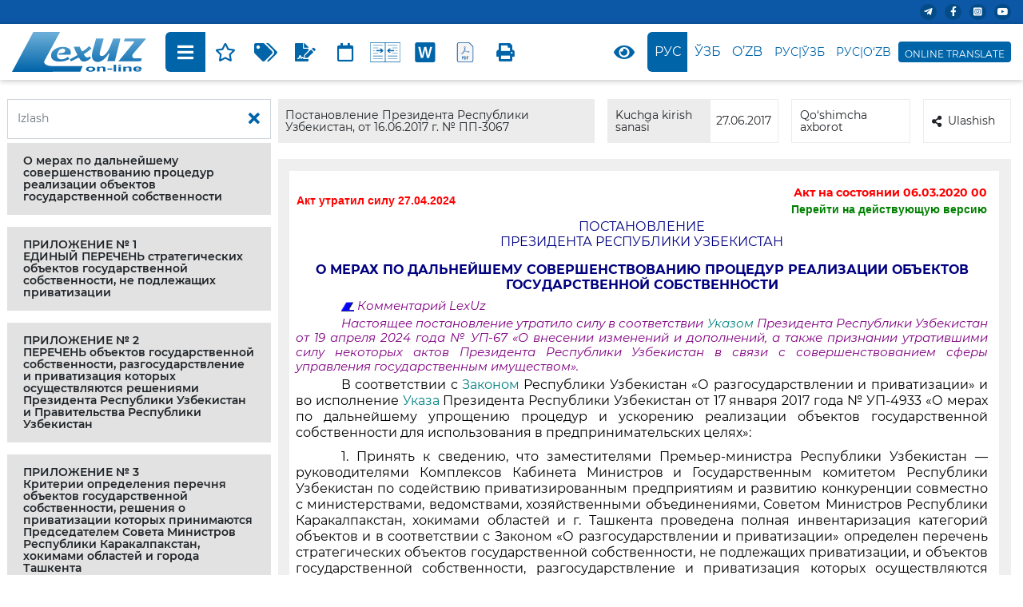

--- FILE ---
content_type: text/HTML; charset=utf-8
request_url: https://lex.uz/uz/docs/3239695?ONDATE=06.03.2020%2000
body_size: 36762
content:


<!DOCTYPE html>
<html lang="uz-Latn-UZ">
<head>
    
   <!-- Global site tag (gtag.js) - Google Analytics -->
   <script async src="https://www.googletagmanager.com/gtag/js?id=UA-2682682-1"></script>
   <script>
      window.dataLayer = window.dataLayer || [];
      function gtag() { dataLayer.push(arguments); }
      gtag('js', new Date());
      gtag('config', 'UA-2682682-1');
   </script>

    <title>&nbsp;ПП-3067-сон 16.06.2017.&nbsp;О мерах по дальнейшему совершенствованию процедур реализации объектов государственной собственности</title>
    
<meta charset="utf-8" />
<meta name="viewport" content="width=device-width, initial-scale=1">
<meta name="google" content="notranslate">
<meta http-equiv="x-ua-compatible" content="ie=edge">
    <link href="/bundle/css2?v=wSRK3QWrekRWoUaXhVC2uAHYR61CHvwdABvqD7xUpSU1" rel="stylesheet"/>

    <script src="/bundle/js2?v=nHhcI6xNerGw22vdgI_380NzQ4dYp97H4_ag9IoUZiU1"></script>

    <link href="/bundle/css_actform?v=UCQPLOEcZzhxLmdLTH4gF1wWVdHAhCsIvGpDRSDo5vA1" rel="stylesheet"/>

    
    <script type="text/javascript" src="https://www.google.com/recaptcha/api.js?onload=onloadCallback&render=explicit" async defer></script>
    
    <style>
        .lx_revive_adserver.lx_adv_doc {
            margin-left: auto;
            margin-right: auto;
            z-index: 998;
        }

        #lx_gte {
            line-height: 1;
            background-color: #0064A9;
            border: solid 4px #0064A9;
            border-radius: 4px;
            padding: 2px 4px 0;
            margin: 0 0 0 4px;
        }

            #lx_gte img {
                max-width: 19px;
            }

            #lx_gte #google_translate_element {
                margin-bottom: 4px;
            }

            #lx_gte .lx_ot {
                font-size: 12px;
                color: #fff;
                text-align: center;
            }

            #lx_gte .goog-te-gadget-simple {
                width: 100%;
                padding: 2px 1px 2.5px 1px !important;
            }

                #lx_gte .goog-te-gadget-simple > span {
                    display: inline-block;
                }

                    #lx_gte .goog-te-gadget-simple > span > a {
                        display: inline-block;
                        margin: 0;
                    }

                        #lx_gte .goog-te-gadget-simple > span > a > span {
                            display: none;
                        }

                            #lx_gte .goog-te-gadget-simple > span > a > span:first-of-type {
                                display: inline;
                            }

                #lx_gte .goog-te-gadget-simple:hover {
                    color: #fff;
                    background-color: #0064A9;
                }

                    #lx_gte .goog-te-gadget-simple:hover a {
                        color: #fff;
                        background-color: #0064A9;
                        text-decoration: none;
                    }

        .toc_show {
            display: block !important;
        }

            .toc_show .fas {
                display: none !important;
            }

        .toc_hide {
            display: none !important;
        }

        .show_context {
            background-color: #FFFF00;
            color: inherit;
        }

        .act_warning {
            color: red;
        }

        .lx_date_ddm {
            padding: 0 !important;
            width: 170px !important;
            max-height: 70vh !important;
            overflow-y: auto !important;
        }

            .lx_date_ddm > div {
                padding: 5px 20px !important;
                margin-bottom: 0 !important;
            }

        .lx_date_selected {
            cursor: default;
            color: gray;
        }

        .lx_date_link:hover {
            cursor: pointer;
            background: #0064a9;
            color: #fff;
        }

        .docContentHeader__item-link .icon {
            height: 25px;
            fill: #0064a9;
        }

            .docContentHeader__item-link .icon.sm {
                height: 17px;
            }

        .docContentHeader__item-link:hover .icon {
            fill: #fff;
        }

        .lx_text_on_other_lang {
            margin: 12px 0 8px 0;
            padding: 8px 16px;
            color: black;
            background-color: #fef1e1;
            font-style: italic;
        }

        #lxPlayButton {
            display: none;
            position: absolute;
            background-color: #007bff;
            color: white;
            border: none;
            border-radius: 5px;
            cursor: pointer;
            font-size: 18px;
            width: 32px;
            height: 32px;
            margin: 0;
            padding: 0;
            z-index: 1000;
        }

            #lxPlayButton:focus {
                outline: none;
            }

        #divCont a.lx_next_ver {
            margin: 4px 0px;
            padding: 4px 16px;
            color: #ffffff;
            background-color: #0064a9;
            border-radius: 16px;
            display: inline-block;
            text-align: center;
            text-indent: initial;
        }

            #divCont a.lx_next_ver:hover {
                color: #ffffff;
            }

        @media (max-width:720px) {
            #divCont a.lx_next_ver {
                display: block;
            }
        }
    </style>

    
    <style>
        /*#divCont > div {
            overflow-x: auto;
            max-width: calc(100vw - 42px);
            padding-right: 30px;
        }*/

        /* .TABLE_STD, .BY_DEFAULT {
            overflow-y: auto;
            max-height: 80vh;
        }*/
    </style>
    
</head>
<body class="sidebar-show">
    
    <div class="wrapper">
        
        <div id="lx_adv_doc" class="lx_revive_adserver lx_adv_doc">
            

<script type='text/javascript'><!--//<![CDATA[
    var m3_u = (location.protocol == 'https:' ? 'https://rk.adolatmarkazi.uz/www/delivery/ajs.php' : 'http://rk.adolatmarkazi.uz/www/delivery/ajs.php');
    var m3_r = Math.floor(Math.random() * 99999999999);
    if (!document.MAX_used) document.MAX_used = ',';
    document.write("<scr" + "ipt type='text/javascript' src='" + m3_u);
    document.write("?zoneid=6");
    document.write('&amp;cb=' + m3_r);
    if (document.MAX_used != ',') document.write("&amp;exclude=" + document.MAX_used);
    document.write(document.charset ? '&amp;charset=' + document.charset : (document.characterSet ? '&amp;charset=' + document.characterSet : ''));
    document.write("&amp;loc=" + escape(window.location));
    if (document.referrer) document.write("&amp;referer=" + escape(document.referrer));
    if (document.context) document.write("&context=" + escape(document.context));
    document.write("'><\/scr" + "ipt>");
    //]]>--></script>

        </div>
        
        <header id="doc_header" class="header">
            <div class="header__top">
                <div class="container">
                    <div id="lx_lact_num_top">
                        
                            <span>Акт утратил силу&nbsp;27.04.2024</span>
                        
                        от 16.06.2017 г. № ПП-3067
                    </div>
                    <div class="header__top-right">
                        <div class="header__icons">
                            
                            <div class="header__icon">
                                <a target="_blank" href="https://t.me/lexuzofficial"><i class="fab fa-telegram-plane"></i></a>
                            </div>
                            <div class="header__icon">
                                <a target="_blank" href="https://www.facebook.com/minjustuz"><i class="fab fa-facebook-f"></i></a>
                            </div>
                            <div class="header__icon">
                                <a target="_blank" href="https://www.instagram.com/adliyanews/"><i class="fab fa-instagram-square"></i></a>
                            </div>
                            <div class="header__icon">
                                <a target="_blank" href="https://www.youtube.com/c/adliya"><i class="fab fa-youtube"></i></a>
                            </div>
                            
                        </div>
                    </div>
                </div>
            </div>
            <div class="header__bottom">
                <div class="container">
                    <div class="header__bottom-left w-100 skiptranslate">
                        <a class="header__logo" href="/">
                            <img src="/assets/img/lex_uz.svg">
                        </a>
                        <div class="docBody__content ml-4 docBody_top-nav">
                            <div class="docContentHeader">
                                <div class="docContentHeader__item docContentHeader__item-mobile-left docContentHeader__item--action">
                                    
                                    <div class="docContentHeader__item-link lx_border_left" id="docContent__sideBar-show" title="Mundarijani ko’rsatish">
                                        <i class="fas fa-bars"></i>
                                    </div>
                                    <div class="docContentHeader__item-link" onclick="addToFavorite()" title="Tanlanganlarga qo‘shish">
                                        <i class="far fa-star"></i>
                                    </div>
                                    
                                    <div class="dropdown docContentHeader__item-link-dropdown">
                                        <div class="docContentHeader__item-link" id="dropdownMenuButton_t" title="Qo’shimcha modullar" data-toggle="dropdown" aria-haspopup="true" aria-expanded="false">
                                            <i class="fas fa-tags"></i>
                                        </div>
                                        <div class="dropdown-menu" aria-labelledby="dropdownMenuButton_t" id="t_dropdown_check">
                                            <div class="dropdown-menu__item">
                                                <div class="custom-control custom-checkbox stopProp">
                                                    <input class="custom-control-input" id="t_checkAll" type="checkbox" onclick="clickAllChk('t_checkAll', this,'t','b')">
                                                    <label class="custom-control-label" for="t_checkAll"></label>
                                                </div>
                                                Hammasi
                                            </div>
                                            <div class="dropdown-menu__item">
                                                <div class="custom-control custom-checkbox stopProp">
                                                    <input class="custom-control-input" id="t_3935" type="checkbox" onclick="hideItem(this)" checked="checked">
                                                    <label class="custom-control-label" for="t_3935"></label>
                                                </div>
                                                Keyingi tahrirga havola
                                            </div>
                                            <div class="dropdown-menu__item">
                                                <div class="custom-control custom-checkbox stopProp">
                                                    <input class="custom-control-input" id="t_3934" type="checkbox" onclick="hideItem(this)" checked="checked">
                                                    <label class="custom-control-label" for="t_3934"></label>
                                                </div>
                                                Oldingi tahrirga havola
                                            </div>
                                            <div class="dropdown-menu__item">
                                                <div class="custom-control custom-checkbox stopProp">
                                                    <input class="custom-control-input" id="t_5987" type="checkbox" onclick="hideItem(this)">
                                                    <label class="custom-control-label" for="t_5987"></label>
                                                </div>
                                                QTUK bo‘yicha indekslash
                                            </div>
                                            <div class="dropdown-menu__item">
                                                <div class="custom-control custom-checkbox stopProp">
                                                    <input class="custom-control-input" id="t_5988" type="checkbox" onclick="hideItem(this)">
                                                    <label class="custom-control-label" for="t_5988"></label>
                                                </div>
                                                QMQ bo‘yicha indekslash
                                            </div>
                                            <div class="dropdown-menu__item">
                                                <div class="custom-control custom-checkbox stopProp">
                                                    <input class="custom-control-input" id="t_1104" type="checkbox" onclick="hideItem(this)" checked="checked">
                                                    <label class="custom-control-label" for="t_1104"></label>
                                                </div>
                                                O‘zgartirishlar manbasi
                                            </div>
                                            <div class="dropdown-menu__item">
                                                <div class="custom-control custom-checkbox stopProp">
                                                    <input class="custom-control-input" id="t_1089" type="checkbox" onclick="hideItem(this)" checked="checked">
                                                    <label class="custom-control-label" for="t_1089"></label>
                                                </div>
                                                Rasmiy nashr manbasi
                                            </div>
                                        </div>
                                    </div>
                                    <div class="docContentHeader__item-link" id="t_btn_lex_comment" onclick="toggleLexComments()" title="Комментарий LexUz">
                                        <i class="fas fa-file-signature"></i>
                                    </div>
                                    
                                    <div class="dropdown docContentHeader__item-link-dropdown" title="Variantlar">
                                        <div class="docContentHeader__item-link" id="dd3" data-toggle="dropdown" aria-haspopup="true" aria-expanded="false">
                                            <i class="fas fa-calendar" style="font-weight: 400;"></i>
                                        </div>
                                        <div class="dropdown-menu lx_date_ddm" aria-labelledby="dd3" id="lx_var_t" title="">
                                            
                                            <div class="dropdown-menu__item lx_date_link" onclick="lxOpenUrl('/uz/docs/3239695')">Joriy versiya</div>
                                            
                                                    <div class="dropdown-menu__item lx_date_link" onclick="lxOpenUrl('/uz/docs/3239695?ONDATE=27.04.2024')">27.04.2024</div>
                                                
                                                    <div class="dropdown-menu__item lx_date_link" onclick="lxOpenUrl('/uz/docs/3239695?ONDATE=12.02.2022')">12.02.2022</div>
                                                
                                                    <div class="dropdown-menu__item lx_date_link" onclick="lxOpenUrl('/uz/docs/3239695?ONDATE=30.12.2021')">30.12.2021</div>
                                                
                                                    <div class="dropdown-menu__item lx_date_link" onclick="lxOpenUrl('/uz/docs/3239695?ONDATE=01.05.2021')">01.05.2021</div>
                                                
                                                    <div class="dropdown-menu__item lx_date_link" onclick="lxOpenUrl('/uz/docs/3239695?ONDATE=30.04.2021')">30.04.2021</div>
                                                
                                                    <div class="dropdown-menu__item lx_date_link" onclick="lxOpenUrl('/uz/docs/3239695?ONDATE=16.12.2020')">16.12.2020</div>
                                                
                                                    <div class="dropdown-menu__item lx_date_link" onclick="lxOpenUrl('/uz/docs/3239695?ONDATE=28.09.2020')">28.09.2020</div>
                                                
                                                    <div class="dropdown-menu__item lx_date_link" onclick="lxOpenUrl('/uz/docs/3239695?ONDATE=26.09.2020')">26.09.2020</div>
                                                
                                                    <div class="dropdown-menu__item lx_date_link" onclick="lxOpenUrl('/uz/docs/3239695?ONDATE=09.07.2020')">09.07.2020</div>
                                                
                                                    <div class="dropdown-menu__item lx_date_link" onclick="lxOpenUrl('/uz/docs/3239695?ONDATE=01.07.2020')">01.07.2020</div>
                                                
                                                    <div class="dropdown-menu__item lx_date_link" onclick="lxOpenUrl('/uz/docs/3239695?ONDATE=20.03.2020')">20.03.2020</div>
                                                
                                                    <div class="dropdown-menu__item lx_date_selected stopProp">06.03.2020</div>
                                                
                                                    <div class="dropdown-menu__item lx_date_link" onclick="lxOpenUrl('/uz/docs/3239695?ONDATE=14.12.2019')">14.12.2019</div>
                                                
                                                    <div class="dropdown-menu__item lx_date_link" onclick="lxOpenUrl('/uz/docs/3239695?ONDATE=11.12.2019')">11.12.2019</div>
                                                
                                                    <div class="dropdown-menu__item lx_date_link" onclick="lxOpenUrl('/uz/docs/3239695?ONDATE=01.02.2019')">01.02.2019</div>
                                                
                                                    <div class="dropdown-menu__item lx_date_link" onclick="lxOpenUrl('/uz/docs/3239695?ONDATE=01.10.2018')">01.10.2018</div>
                                                
                                                    <div class="dropdown-menu__item lx_date_link" onclick="lxOpenUrl('/uz/docs/3239695?ONDATE=29.08.2018')">29.08.2018</div>
                                                
                                                    <div class="dropdown-menu__item lx_date_link" onclick="lxOpenUrl('/uz/docs/3239695?ONDATE=01.08.2018 01')">01.08.2018 01</div>
                                                
                                                    <div class="dropdown-menu__item lx_date_link" onclick="lxOpenUrl('/uz/docs/3239695?ONDATE=01.08.2018')">01.08.2018</div>
                                                
                                                    <div class="dropdown-menu__item lx_date_link" onclick="lxOpenUrl('/uz/docs/3239695?ONDATE=31.07.2018')">31.07.2018</div>
                                                
                                                    <div class="dropdown-menu__item lx_date_link" onclick="lxOpenUrl('/uz/docs/3239695?ONDATE=11.07.2018')">11.07.2018</div>
                                                
                                                    <div class="dropdown-menu__item lx_date_link" onclick="lxOpenUrl('/uz/docs/3239695?ONDATE=20.03.2018')">20.03.2018</div>
                                                
                                                    <div class="dropdown-menu__item lx_date_link" onclick="lxOpenUrl('/uz/docs/3239695?ONDATE=20.02.2018')">20.02.2018</div>
                                                
                                                    <div class="dropdown-menu__item lx_date_link" onclick="lxOpenUrl('/uz/docs/3239695?ONDATE=01.12.2017')">01.12.2017</div>
                                                
                                                    <div class="dropdown-menu__item lx_date_link" onclick="lxOpenUrl('/uz/docs/3239695?ONDATE=22.11.2017')">22.11.2017</div>
                                                
                                                    <div class="dropdown-menu__item lx_date_link" onclick="lxOpenUrl('/uz/docs/3239695?ONDATE=02.11.2017')">02.11.2017</div>
                                                
                                                    <div class="dropdown-menu__item lx_date_link" onclick="lxOpenUrl('/uz/docs/3239695?ONDATE=01.11.2017')">01.11.2017</div>
                                                
                                                    <div class="dropdown-menu__item lx_date_link" onclick="lxOpenUrl('/uz/docs/3239695?ONDATE=24.10.2017')">24.10.2017</div>
                                                
                                                    <div class="dropdown-menu__item lx_date_link" onclick="lxOpenUrl('/uz/docs/3239695?ONDATE=16.10.2017')">16.10.2017</div>
                                                
                                                    <div class="dropdown-menu__item lx_date_link" onclick="lxOpenUrl('/uz/docs/3239695?ONDATE=18.09.2017')">18.09.2017</div>
                                                
                                                    <div class="dropdown-menu__item lx_date_link" onclick="lxOpenUrl('/uz/docs/3239695?ONDATE=27.06.2017')">27.06.2017</div>
                                                
                                        </div>
                                    </div>
                                    
                                    <div class="dropdown docContentHeader__item-link-dropdown" title="Variantlarni solishtirish">
                                        <div class="docContentHeader__item-link" id="dd4" data-toggle="dropdown" aria-haspopup="true" aria-expanded="false">
                                            <svg class="icon">
                                                <use xlink:href="/assets/img/sprite2.svg#compare"></use></svg>
                                        </div>
                                        <div class="dropdown-menu lx_date_ddm" aria-labelledby="dd4" title="">
                                            <div class="dropdown-menu__item lx_date_link" onclick="lxOpenUrl('/uz/docs/3239695?ONDATE=06.03.2020&action=compare')">Joriy versiya</div>
<div class="dropdown-menu__item lx_date_link" onclick="lxOpenUrl('/uz/docs/3239695?ONDATE=06.03.2020&ONDATE2=27.04.2024&action=compare')">27.04.2024</div>
<div class="dropdown-menu__item lx_date_link" onclick="lxOpenUrl('/uz/docs/3239695?ONDATE=06.03.2020&ONDATE2=12.02.2022&action=compare')">12.02.2022</div>
<div class="dropdown-menu__item lx_date_link" onclick="lxOpenUrl('/uz/docs/3239695?ONDATE=06.03.2020&ONDATE2=30.12.2021&action=compare')">30.12.2021</div>
<div class="dropdown-menu__item lx_date_link" onclick="lxOpenUrl('/uz/docs/3239695?ONDATE=06.03.2020&ONDATE2=01.05.2021&action=compare')">01.05.2021</div>
<div class="dropdown-menu__item lx_date_link" onclick="lxOpenUrl('/uz/docs/3239695?ONDATE=06.03.2020&ONDATE2=30.04.2021&action=compare')">30.04.2021</div>
<div class="dropdown-menu__item lx_date_link" onclick="lxOpenUrl('/uz/docs/3239695?ONDATE=06.03.2020&ONDATE2=16.12.2020&action=compare')">16.12.2020</div>
<div class="dropdown-menu__item lx_date_link" onclick="lxOpenUrl('/uz/docs/3239695?ONDATE=06.03.2020&ONDATE2=28.09.2020&action=compare')">28.09.2020</div>
<div class="dropdown-menu__item lx_date_link" onclick="lxOpenUrl('/uz/docs/3239695?ONDATE=06.03.2020&ONDATE2=26.09.2020&action=compare')">26.09.2020</div>
<div class="dropdown-menu__item lx_date_link" onclick="lxOpenUrl('/uz/docs/3239695?ONDATE=06.03.2020&ONDATE2=09.07.2020&action=compare')">09.07.2020</div>
<div class="dropdown-menu__item lx_date_link" onclick="lxOpenUrl('/uz/docs/3239695?ONDATE=06.03.2020&ONDATE2=01.07.2020&action=compare')">01.07.2020</div>
<div class="dropdown-menu__item lx_date_link" onclick="lxOpenUrl('/uz/docs/3239695?ONDATE=06.03.2020&ONDATE2=20.03.2020&action=compare')">20.03.2020</div>
<div class="dropdown-menu__item lx_date_selected stopProp">06.03.2020</div>
<div class="dropdown-menu__item lx_date_link" onclick="lxOpenUrl('/uz/docs/3239695?ONDATE=06.03.2020&ONDATE2=14.12.2019&action=compare')">14.12.2019</div>
<div class="dropdown-menu__item lx_date_link" onclick="lxOpenUrl('/uz/docs/3239695?ONDATE=06.03.2020&ONDATE2=11.12.2019&action=compare')">11.12.2019</div>
<div class="dropdown-menu__item lx_date_link" onclick="lxOpenUrl('/uz/docs/3239695?ONDATE=06.03.2020&ONDATE2=01.02.2019&action=compare')">01.02.2019</div>
<div class="dropdown-menu__item lx_date_link" onclick="lxOpenUrl('/uz/docs/3239695?ONDATE=06.03.2020&ONDATE2=01.10.2018&action=compare')">01.10.2018</div>
<div class="dropdown-menu__item lx_date_link" onclick="lxOpenUrl('/uz/docs/3239695?ONDATE=06.03.2020&ONDATE2=29.08.2018&action=compare')">29.08.2018</div>
<div class="dropdown-menu__item lx_date_link" onclick="lxOpenUrl('/uz/docs/3239695?ONDATE=06.03.2020&ONDATE2=01.08.2018 01&action=compare')">01.08.2018 01</div>
<div class="dropdown-menu__item lx_date_link" onclick="lxOpenUrl('/uz/docs/3239695?ONDATE=06.03.2020&ONDATE2=01.08.2018&action=compare')">01.08.2018</div>
<div class="dropdown-menu__item lx_date_link" onclick="lxOpenUrl('/uz/docs/3239695?ONDATE=06.03.2020&ONDATE2=31.07.2018&action=compare')">31.07.2018</div>
<div class="dropdown-menu__item lx_date_link" onclick="lxOpenUrl('/uz/docs/3239695?ONDATE=06.03.2020&ONDATE2=11.07.2018&action=compare')">11.07.2018</div>
<div class="dropdown-menu__item lx_date_link" onclick="lxOpenUrl('/uz/docs/3239695?ONDATE=06.03.2020&ONDATE2=20.03.2018&action=compare')">20.03.2018</div>
<div class="dropdown-menu__item lx_date_link" onclick="lxOpenUrl('/uz/docs/3239695?ONDATE=06.03.2020&ONDATE2=20.02.2018&action=compare')">20.02.2018</div>
<div class="dropdown-menu__item lx_date_link" onclick="lxOpenUrl('/uz/docs/3239695?ONDATE=06.03.2020&ONDATE2=01.12.2017&action=compare')">01.12.2017</div>
<div class="dropdown-menu__item lx_date_link" onclick="lxOpenUrl('/uz/docs/3239695?ONDATE=06.03.2020&ONDATE2=22.11.2017&action=compare')">22.11.2017</div>
<div class="dropdown-menu__item lx_date_link" onclick="lxOpenUrl('/uz/docs/3239695?ONDATE=06.03.2020&ONDATE2=02.11.2017&action=compare')">02.11.2017</div>
<div class="dropdown-menu__item lx_date_link" onclick="lxOpenUrl('/uz/docs/3239695?ONDATE=06.03.2020&ONDATE2=01.11.2017&action=compare')">01.11.2017</div>
<div class="dropdown-menu__item lx_date_link" onclick="lxOpenUrl('/uz/docs/3239695?ONDATE=06.03.2020&ONDATE2=24.10.2017&action=compare')">24.10.2017</div>
<div class="dropdown-menu__item lx_date_link" onclick="lxOpenUrl('/uz/docs/3239695?ONDATE=06.03.2020&ONDATE2=16.10.2017&action=compare')">16.10.2017</div>
<div class="dropdown-menu__item lx_date_link" onclick="lxOpenUrl('/uz/docs/3239695?ONDATE=06.03.2020&ONDATE2=18.09.2017&action=compare')">18.09.2017</div>
<div class="dropdown-menu__item lx_date_link" onclick="lxOpenUrl('/uz/docs/3239695?ONDATE=06.03.2020&ONDATE2=27.06.2017&action=compare')">27.06.2017</div>
                                        </div>
                                    </div>
                                    
                                    <div class="docContentHeader__item-link" onclick="downloadDoc()" title="MS Word ga saqlash">
                                        <svg class="icon">
                                            <use xlink:href="/assets/img/sprite2.svg#word"></use></svg>
                                    </div>
                                    
                                    <div class="docContentHeader__item-link" onclick="openUrl('/uz/pdfs/3239695')" title="PDF formatida yuklab olish">
                                        <svg class="icon">
                                            <use xlink:href="/assets/img/sprite2.svg#pdf3S"></use></svg>
                                    </div>
                                    
                                    <div class="docContentHeader__item-link lx_border_right" onclick="window.print()" title="Chop etish">
                                        <i class="fas fa-print"></i>
                                    </div>
                                    
                                </div>
                                <div class="docContentHeader__item docContentHeader__item-mobile-right skiptranslate">
                                    <div class="dropdown">
                                        <div class="docContentHeader__item-link lx_border_both mr-1" data-toggle="dropdown">
                                            <i class="fas fa-eye"></i>
                                        </div>
                                        <div class="dropdown-menu drop_menu">
                                            <h6 class="show_size">Ko‘rinish</h6>
                                            <div class="row" style="margin-right: 1.3rem; margin-left: 0rem;">
                                                <div class="col-4">
                                                    <button class="btnA btn__left" onclick="toggleTheme('light');">A</button>
                                                </div>
                                                <div class="col-4">
                                                    <button class="btnA btn__cebter" onclick="toggleTheme('grey');">A</button>
                                                </div>
                                                <div class="col-4">
                                                    <button class="btnA btn__reght" onclick="toggleTheme('dark');">A</button>
                                                </div>
                                            </div>
                                        </div>
                                    </div>
                                    <div class="docContentHeader__item-link lx_border_left active" title="На русском">Рус</div><div class="docContentHeader__item-link" onclick="openUrl('/uz/docs/3239689?ONDATE=06.03.2020')" title="Ўзбекча">Ўзб</div><div class="docContentHeader__item-link" onclick="openUrl('/uz/docs/-3239689?ONDATE=06.03.2020')" title="O'zbekcha">O’zb</div><div class="docContentHeader__item-link-language" onclick="openTwoLang(3)" title="Ikkita tilda">Рус|Ўзб</div><div class="docContentHeader__item-link-language lx_border_right" onclick="openTwoLang(4)" title="Ikkita tilda">Рус|O‘zb</div>
                                    
                                    <div id="lx_gte">
                                        <div id="google_translate_element"></div>
                                        <div class="lx_ot skiptranslate">ONLINE TRANSLATE</div>
                                    </div>
                                    
                                </div>
                            </div>
                        </div>
                    </div>
                </div>
            </div>
        </header>
        
        <div id="docBody__sidebar" class="docBody__sidebar">
            <div class="docBody__sidebar-em">
                <div class="docNavbar">
                    <div class="docBody__search input-group">
                        <input id="search-criteria" class="form-control" type="text" placeholder="Izlash">
                        <div class="input-group-append">
                            <button class="btn" type="button" onclick="clearSearch();" title="Izlashni tozalash"><i class="fas fa-times"></i></button>
                        </div>
                    </div>
                    
                    <div class="lx_revive_adserver">
                        

<script type='text/javascript'><!--//<![CDATA[
    var m3_u = (location.protocol == 'https:' ? 'https://rk.adolatmarkazi.uz/www/delivery/ajs.php' : 'http://rk.adolatmarkazi.uz/www/delivery/ajs.php');
    var m3_r = Math.floor(Math.random() * 99999999999);
    if (!document.MAX_used) document.MAX_used = ',';
    document.write("<scr" + "ipt type='text/javascript' src='" + m3_u);
    document.write("?zoneid=7");
    document.write('&amp;cb=' + m3_r);
    if (document.MAX_used != ',') document.write("&amp;exclude=" + document.MAX_used);
    document.write(document.charset ? '&amp;charset=' + document.charset : (document.characterSet ? '&amp;charset=' + document.characterSet : ''));
    document.write("&amp;loc=" + escape(window.location));
    if (document.referrer) document.write("&amp;referer=" + escape(document.referrer));
    if (document.context) document.write("&context=" + escape(document.context));
    document.write("'><\/scr" + "ipt>");
    //]]>--></script>

                    </div>
                    <div id="dvToc" style="margin: 5px;"><div class="docNavbar__item"><div class="docNavbar__item-link search-toggle" data-toggle="collapse" href="#collapse3241629" role="button" aria-expanded="false" aria-controls="collapse3241629"><div class="docNavbar__item-link-title"><a class="stopProp search-text" href="javascript:scrollText('3241629');">О мерах по дальнейшему совершенствованию процедур реализации объектов государственной собственности</a></div></div></div><div class="docNavbar__item"><div class="docNavbar__item-link search-toggle" data-toggle="collapse" href="#collapse3248159" role="button" aria-expanded="false" aria-controls="collapse3248159"><div class="docNavbar__item-link-title"><a class="stopProp search-text" href="javascript:scrollText('3248159');">ПРИЛОЖЕНИЕ № 1<br />ЕДИНЫЙ ПЕРЕЧЕНЬ стратегических объектов государственной собственности, не подлежащих приватизации</a></div></div></div><div class="docNavbar__item"><div class="docNavbar__item-link search-toggle" data-toggle="collapse" href="#collapse3248189" role="button" aria-expanded="false" aria-controls="collapse3248189"><div class="docNavbar__item-link-title"><a class="stopProp search-text" href="javascript:scrollText('3248189');">ПРИЛОЖЕНИЕ № 2<br />ПЕРЕЧЕНЬ объектов государственной собственности, разгосударствление и приватизация которых осуществляются решениями Президента Республики Узбекистан и Правительства Республики Узбекистан</a></div></div></div><div class="docNavbar__item"><div class="docNavbar__item-link search-toggle" data-toggle="collapse" href="#collapse3248516" role="button" aria-expanded="false" aria-controls="collapse3248516"><div class="docNavbar__item-link-title"><a class="stopProp search-text" href="javascript:scrollText('3248516');">ПРИЛОЖЕНИЕ № 3<br />Критерии определения перечня объектов государственной собственности, решения о приватизации которых принимаются Председателем Совета Министров Республики Каракалпакстан, хокимами областей и города Ташкента</a></div></div></div><div class="docNavbar__item"><div class="docNavbar__item-link search-toggle" data-toggle="collapse" href="#collapse3248594" role="button" aria-expanded="false" aria-controls="collapse3248594"><div class="docNavbar__item-link-title"><a class="stopProp search-text" href="javascript:scrollText('3248594');">ПРИЛОЖЕНИЕ<br />СХЕМА рассмотрения заявок и принятия решения по приватизации объектов государственной собственности Председателем Совета Министров Республики Каракалпакстан, хокимами областей и города Ташкента</a></div></div></div></div>
                </div>
            </div>
        </div>
        
        <main class="main" id="doc_main">
            <div class="container">
                <div class="docHeader skiptranslate">
                    <div class="docHeader__col docHeader__col__1">
                        <div class="docHeader__item d-flex">
                            <div class="docHeader__item-label">Постановление Президента Республики Узбекистан, от 16.06.2017 г. № ПП-3067</div>
                        </div>
                    </div>
                    <div class="docHeader__col docHeader__col__2">
                        <div class="docHeader__item d-flex">
                            <div class="docHeader__item-label" style="width: 60%">Kuchga kirish sanasi</div>
                            <div class="docHeader__item-value d-flex" style="width: 40%;">27.06.2017</div>
                        </div>
                    </div>
                    <div class="docHeader__col docHeader__col__3">
                        <div class="docHeader__item d-flex">
                            <div style="width: 60%">
                                <div class="dropdown mr-3">
                                    <a role="button" data-toggle="dropdown" aria-expanded="false">Qo‘shimcha axborot</a>
                                    <div class="dropdown-menu" style="margin-top: -2px;">
                                        <a class="dropdown-item" onclick="showAddCard(1)">Asosiy rekvizitlar</a>
                                        <a class="dropdown-item" onclick="showAddCard(2)">Kodifikatsiya</a>
                                        <a class="dropdown-item" onclick="showAddCard(3)">Qayta ko‘rib chiqilgan hujjatlar</a>
                                        <a class="dropdown-item" onclick="showAddCard(4)">Hujjatni qayta ko‘rib chiqishga asos bo‘lgan hujjatlar</a>
                                        <a class="dropdown-item" onclick="showAddCard(5)">Korrespondentlar</a>
                                        <a class="dropdown-item" onclick="showAddCard(6)">Respondentlar</a>
                                    </div>
                                </div>
                            </div>
                            <div style="width: 40%">
                                <div class="dropdown">
                                    <a role="button" data-toggle="dropdown" aria-expanded="false"><i class="fa fa-share-alt mr-2"></i>Ulashish</a>
                                    <div class="dropdown-menu" style="margin-top: -2px;">
                                        <a class="dropdown-item" target="_blank" href="https://telegram.me/share/url?url=http://lex.uz//uz/docs/3239695 О мерах по дальнейшему совершенствованию процедур реализации объектов государственной собственности">Telegram</a>
                                        <a class="dropdown-item" target="_blank" href="https://www.facebook.com/sharer/sharer.php?u=http://lex.uz//uz/docs/3239695">Facebook</a>
                                        <a class="dropdown-item" target="_blank" href="">Twitter</a>
                                        <a class="dropdown-item" target="_blank" href="">Instagram</a>
                                    </div>
                                </div>
                            </div>
                        </div>
                    </div>
                </div>
            </div>
            <div class="container docBody-container">
                <div class="docBody d-flex">
                    <div class="docBody__content">
                        <div class="docContentHeader docBody_bottom-nav">
                            <div class="docContentHeader__item docContentHeader__item-mobile-left docContentHeader__item--action">
                                <div class="docContentHeader__item-link lx_border_left" onclick="addToFavorite()" title="Tanlanganlarga qo‘shish">
                                    <i class="far fa-star"></i>
                                </div>
                                
                                <div class="dropdown docContentHeader__item-link-dropdown">
                                    <div class="docContentHeader__item-link" id="dropdownMenuButton_b" title="Qo’shimcha modullar" data-toggle="dropdown" aria-haspopup="true" aria-expanded="false">
                                        <i class="fas fa-tags"></i>
                                    </div>
                                    <div class="dropdown-menu" aria-labelledby="dropdownMenuButton_b" id="b_dropdown_check">
                                        <div class="dropdown-menu__item">
                                            <div class="custom-control custom-checkbox">
                                                <input class="custom-control-input" id="b_checkAll" type="checkbox" onclick="clickAllChk('b_checkAll', this,'b','t')">
                                                <label class="custom-control-label" for="b_checkAll"></label>
                                            </div>
                                            Hammasi
                                        </div>
                                        <div class="dropdown-menu__item">
                                            <div class="custom-control custom-checkbox">
                                                <input class="custom-control-input" id="b_3935" type="checkbox" onclick="hideItem(this)" checked="checked">
                                                <label class="custom-control-label" for="b_3935"></label>
                                            </div>
                                            Keyingi tahrirga havola
                                        </div>
                                        <div class="dropdown-menu__item">
                                            <div class="custom-control custom-checkbox">
                                                <input class="custom-control-input" id="b_3934" type="checkbox" onclick="hideItem(this)" checked="checked">
                                                <label class="custom-control-label" for="b_3934"></label>
                                            </div>
                                            Oldingi tahrirga havola
                                        </div>
                                        <div class="dropdown-menu__item">
                                            <div class="custom-control custom-checkbox">
                                                <input class="custom-control-input" id="b_5987" type="checkbox" onclick="hideItem(this)">
                                                <label class="custom-control-label" for="b_5987"></label>
                                            </div>
                                            QTUK bo‘yicha indekslash
                                        </div>
                                        <div class="dropdown-menu__item">
                                            <div class="custom-control custom-checkbox">
                                                <input class="custom-control-input" id="b_5988" type="checkbox" onclick="hideItem(this)">
                                                <label class="custom-control-label" for="b_5988"></label>
                                            </div>
                                            QMQ bo‘yicha indekslash
                                        </div>
                                        <div class="dropdown-menu__item">
                                            <div class="custom-control custom-checkbox">
                                                <input class="custom-control-input" id="b_1104" type="checkbox" onclick="hideItem(this)" checked="checked">
                                                <label class="custom-control-label" for="b_1104"></label>
                                            </div>
                                            O‘zgartirishlar manbasi
                                        </div>
                                        <div class="dropdown-menu__item">
                                            <div class="custom-control custom-checkbox">
                                                <input class="custom-control-input" id="b_1089" type="checkbox" onclick="hideItem(this)" checked="checked">
                                                <label class="custom-control-label" for="b_1089"></label>
                                            </div>
                                            Rasmiy nashr manbasi
                                        </div>
                                    </div>
                                </div>
                                <div class="docContentHeader__item-link" id="b_btn_lex_comment" onclick="toggleLexComments()">
                                    <i class="fas fa-file-signature"></i>
                                </div>
                                
                                <div class="dropdown docContentHeader__item-link-dropdown" title="Variantlar">
                                    <div class="docContentHeader__item-link" id="dd3_" data-toggle="dropdown" aria-haspopup="true" aria-expanded="false">
                                        <i class="fas fa-calendar" style="font-weight: 400;"></i>
                                    </div>
                                    <div class="dropdown-menu lx_date_ddm" aria-labelledby="dd3_" id="lx_var_b" title=""></div>
                                </div>
                                
                                <div class="dropdown docContentHeader__item-link-dropdown" title="Variantlarni solishtirish">
                                    <div class="docContentHeader__item-link" id="dd4_" data-toggle="dropdown" aria-haspopup="true" aria-expanded="false">
                                        <svg class="icon sm">
                                            <use xlink:href="/assets/img/sprite2.svg#compare"></use></svg>
                                    </div>
                                    <div class="dropdown-menu lx_date_ddm" aria-labelledby="dd4_" title="">
                                        <div class="dropdown-menu__item lx_date_link" onclick="lxOpenUrl('/uz/docs/3239695?ONDATE=06.03.2020&action=compare')">Joriy versiya</div>
<div class="dropdown-menu__item lx_date_link" onclick="lxOpenUrl('/uz/docs/3239695?ONDATE=06.03.2020&ONDATE2=27.04.2024&action=compare')">27.04.2024</div>
<div class="dropdown-menu__item lx_date_link" onclick="lxOpenUrl('/uz/docs/3239695?ONDATE=06.03.2020&ONDATE2=12.02.2022&action=compare')">12.02.2022</div>
<div class="dropdown-menu__item lx_date_link" onclick="lxOpenUrl('/uz/docs/3239695?ONDATE=06.03.2020&ONDATE2=30.12.2021&action=compare')">30.12.2021</div>
<div class="dropdown-menu__item lx_date_link" onclick="lxOpenUrl('/uz/docs/3239695?ONDATE=06.03.2020&ONDATE2=01.05.2021&action=compare')">01.05.2021</div>
<div class="dropdown-menu__item lx_date_link" onclick="lxOpenUrl('/uz/docs/3239695?ONDATE=06.03.2020&ONDATE2=30.04.2021&action=compare')">30.04.2021</div>
<div class="dropdown-menu__item lx_date_link" onclick="lxOpenUrl('/uz/docs/3239695?ONDATE=06.03.2020&ONDATE2=16.12.2020&action=compare')">16.12.2020</div>
<div class="dropdown-menu__item lx_date_link" onclick="lxOpenUrl('/uz/docs/3239695?ONDATE=06.03.2020&ONDATE2=28.09.2020&action=compare')">28.09.2020</div>
<div class="dropdown-menu__item lx_date_link" onclick="lxOpenUrl('/uz/docs/3239695?ONDATE=06.03.2020&ONDATE2=26.09.2020&action=compare')">26.09.2020</div>
<div class="dropdown-menu__item lx_date_link" onclick="lxOpenUrl('/uz/docs/3239695?ONDATE=06.03.2020&ONDATE2=09.07.2020&action=compare')">09.07.2020</div>
<div class="dropdown-menu__item lx_date_link" onclick="lxOpenUrl('/uz/docs/3239695?ONDATE=06.03.2020&ONDATE2=01.07.2020&action=compare')">01.07.2020</div>
<div class="dropdown-menu__item lx_date_link" onclick="lxOpenUrl('/uz/docs/3239695?ONDATE=06.03.2020&ONDATE2=20.03.2020&action=compare')">20.03.2020</div>
<div class="dropdown-menu__item lx_date_selected stopProp">06.03.2020</div>
<div class="dropdown-menu__item lx_date_link" onclick="lxOpenUrl('/uz/docs/3239695?ONDATE=06.03.2020&ONDATE2=14.12.2019&action=compare')">14.12.2019</div>
<div class="dropdown-menu__item lx_date_link" onclick="lxOpenUrl('/uz/docs/3239695?ONDATE=06.03.2020&ONDATE2=11.12.2019&action=compare')">11.12.2019</div>
<div class="dropdown-menu__item lx_date_link" onclick="lxOpenUrl('/uz/docs/3239695?ONDATE=06.03.2020&ONDATE2=01.02.2019&action=compare')">01.02.2019</div>
<div class="dropdown-menu__item lx_date_link" onclick="lxOpenUrl('/uz/docs/3239695?ONDATE=06.03.2020&ONDATE2=01.10.2018&action=compare')">01.10.2018</div>
<div class="dropdown-menu__item lx_date_link" onclick="lxOpenUrl('/uz/docs/3239695?ONDATE=06.03.2020&ONDATE2=29.08.2018&action=compare')">29.08.2018</div>
<div class="dropdown-menu__item lx_date_link" onclick="lxOpenUrl('/uz/docs/3239695?ONDATE=06.03.2020&ONDATE2=01.08.2018 01&action=compare')">01.08.2018 01</div>
<div class="dropdown-menu__item lx_date_link" onclick="lxOpenUrl('/uz/docs/3239695?ONDATE=06.03.2020&ONDATE2=01.08.2018&action=compare')">01.08.2018</div>
<div class="dropdown-menu__item lx_date_link" onclick="lxOpenUrl('/uz/docs/3239695?ONDATE=06.03.2020&ONDATE2=31.07.2018&action=compare')">31.07.2018</div>
<div class="dropdown-menu__item lx_date_link" onclick="lxOpenUrl('/uz/docs/3239695?ONDATE=06.03.2020&ONDATE2=11.07.2018&action=compare')">11.07.2018</div>
<div class="dropdown-menu__item lx_date_link" onclick="lxOpenUrl('/uz/docs/3239695?ONDATE=06.03.2020&ONDATE2=20.03.2018&action=compare')">20.03.2018</div>
<div class="dropdown-menu__item lx_date_link" onclick="lxOpenUrl('/uz/docs/3239695?ONDATE=06.03.2020&ONDATE2=20.02.2018&action=compare')">20.02.2018</div>
<div class="dropdown-menu__item lx_date_link" onclick="lxOpenUrl('/uz/docs/3239695?ONDATE=06.03.2020&ONDATE2=01.12.2017&action=compare')">01.12.2017</div>
<div class="dropdown-menu__item lx_date_link" onclick="lxOpenUrl('/uz/docs/3239695?ONDATE=06.03.2020&ONDATE2=22.11.2017&action=compare')">22.11.2017</div>
<div class="dropdown-menu__item lx_date_link" onclick="lxOpenUrl('/uz/docs/3239695?ONDATE=06.03.2020&ONDATE2=02.11.2017&action=compare')">02.11.2017</div>
<div class="dropdown-menu__item lx_date_link" onclick="lxOpenUrl('/uz/docs/3239695?ONDATE=06.03.2020&ONDATE2=01.11.2017&action=compare')">01.11.2017</div>
<div class="dropdown-menu__item lx_date_link" onclick="lxOpenUrl('/uz/docs/3239695?ONDATE=06.03.2020&ONDATE2=24.10.2017&action=compare')">24.10.2017</div>
<div class="dropdown-menu__item lx_date_link" onclick="lxOpenUrl('/uz/docs/3239695?ONDATE=06.03.2020&ONDATE2=16.10.2017&action=compare')">16.10.2017</div>
<div class="dropdown-menu__item lx_date_link" onclick="lxOpenUrl('/uz/docs/3239695?ONDATE=06.03.2020&ONDATE2=18.09.2017&action=compare')">18.09.2017</div>
<div class="dropdown-menu__item lx_date_link" onclick="lxOpenUrl('/uz/docs/3239695?ONDATE=06.03.2020&ONDATE2=27.06.2017&action=compare')">27.06.2017</div>
                                    </div>
                                </div>
                                
                                <div class="docContentHeader__item-link" onclick="downloadDoc()" title="MS Word ga saqlash">
                                    <svg class="icon sm">
                                        <use xlink:href="/assets/img/sprite2.svg#word"></use></svg>
                                </div>
                                
                                <div class="docContentHeader__item-link" onclick="openUrl('/uz/pdfs/3239695')" title="PDF formatida yuklab olish">
                                    <svg class="icon sm">
                                        <use xlink:href="/assets/img/sprite2.svg#pdf3S"></use></svg>
                                </div>
                                
                                <div class="docContentHeader__item-link lx_border_right" onclick="window.print()" title="Chop etish">
                                    <i class="fas fa-print"></i>
                                </div>
                            </div>
                            <div class="docContentHeader__item docContentHeader__item-mobile-right skiptranslate">
                                <div class="dropdown eye_btn">
                                    <div class="docContentHeader__item-link lx_border_both mr-1" data-toggle="dropdown">
                                        <i class="fas fa-eye"></i>
                                    </div>
                                    <div class="dropdown-menu drop_menu">
                                        <h6 class="show_size">Ko‘rinish</h6>
                                        <div class="row" style="margin-right: 1.3rem; margin-left: 0rem;">
                                            <div class="col-4">
                                                <button class="btnA btn__left" onclick="toggleTheme('light');">A</button>
                                            </div>
                                            <div class="col-4">
                                                <button class="btnA btn__cebter" onclick="toggleTheme('grey');">A</button>
                                            </div>
                                            <div class="col-4">
                                                <button class="btnA btn__reght" onclick="toggleTheme('dark');">A</button>
                                            </div>
                                        </div>
                                    </div>
                                </div>
                                <div class="docContentHeader__item-link lx_border_left active" title="На русском">Рус</div><div class="docContentHeader__item-link" onclick="openUrl('/uz/docs/3239689?ONDATE=06.03.2020')" title="Ўзбекча">Ўзб</div><div class="docContentHeader__item-link" onclick="openUrl('/uz/docs/-3239689?ONDATE=06.03.2020')" title="O'zbekcha">O’zb</div><div class="docContentHeader__item-link-language" onclick="openTwoLang(3)" title="Ikkita tilda">Рус|Ўзб</div><div class="docContentHeader__item-link-language lx_border_right" onclick="openTwoLang(4)" title="Ikkita tilda">Рус|O‘zb</div>
                            </div>
                        </div>
                        <div class="docBody__container">
                            <div class="docBody__content-em" id='main_container1'>
                                
                                    <div style="background-color: #fff; padding: 16px 14px 16px 8px;">
                                        <table style="width: 100%; font-family: Arial; font-size: 14px; font-weight: bold;">
                                            <tr>
                                                <td style="width: 50%; border: 0;">
                                                    
                                                        <div class="act_warning">
                                                            Акт утратил силу&nbsp;27.04.2024
                                                        </div>
                                                    
                                                </td>
                                                <td style="width: 50%; border: 0;" align="right">
                                                    
                                                        <div class="act_warning">
                                                            <b>Акт на состоянии 06.03.2020 00</b>
                                                            <br />
                                                            <a style="color: green" href="/uz/docs/3239695">
                                                                Перейти на действующую версию</a>
                                                        </div>
                                                    
                                                    
                                                </td>
                                            </tr>
                                        </table>
                                        <div id="mD" class="main-column document" style="margin: 0px;">
                                            <div id="divBody">
                                                <div id="divCont" style="background:#ffffff;border:none;margin:auto;"><div class="INDEXES_ON_REF" style="display:none"><label id="s5987"></label><a id="onLBC3239695">[<b>ОКОЗ:</b><div id="LBC18908"><span class="iorRN">1.</span><span class="iorVal">03.00.00.00 Гражданское законодательство / 03.08.00.00 Право собственности и другие вещные права / 03.08.05.00 Разгосударствление и приватизация (см. также 08.01.06.00) / 03.08.05.03 Продажа объектов государственной собственности]</span></div></a></div><div class="INDEXES_ON_REF" style="display:none"><label id="s5988"></label><a id="onLS3239695">[<b>ТСЗ:</b><div id="LS3726"><span class="iorRN">1.</span><span class="iorVal">Гражданское законодательство. Предпринимательство / Разгосударствление и приватизация]</span></div></a></div><div class="ACT_FORM lx_elem" onmousemove="lx_mo(event,3241624)"><span class="lx_elem2"><div class="lx_elem3"><span onclick="lx_sf(3241624)"><img src="/img/cmt.svg" />Hujjatga taklif yuborish</span><span onclick="lx_pa(3241624)"><img src="/img/vlm.svg" />Audioni tinglash</span><span onclick="lx_cl(3241624)"><img src="/img/lnk.svg" />Hujjat elementidan havola olish</span></div></span><a id="3241624">Постановление</a></div><div class="ACCEPTING_BODY lx_elem" onmousemove="lx_mo(event,3241626)"><span class="lx_elem2"><div class="lx_elem3"><span onclick="lx_sf(3241626)"><img src="/img/cmt.svg" />Hujjatga taklif yuborish</span><span onclick="lx_pa(3241626)"><img src="/img/vlm.svg" />Audioni tinglash</span><span onclick="lx_cl(3241626)"><img src="/img/lnk.svg" />Hujjat elementidan havola olish</span></div></span><a id="3241626">Президента Республики Узбекистан</a></div><div class="ACT_TITLE lx_elem" onmousemove="lx_mo(event,3241629)"><span class="lx_elem2"><div class="lx_elem3"><span onclick="lx_sf(3241629)"><img src="/img/cmt.svg" />Hujjatga taklif yuborish</span><span onclick="lx_pa(3241629)"><img src="/img/vlm.svg" />Audioni tinglash</span><span onclick="lx_cl(3241629)"><img src="/img/lnk.svg" />Hujjat elementidan havola olish</span></div></span><a id="3241629">О мерах по дальнейшему совершенствованию процедур реализации объектов государственной собственности</a></div><div class="BY_DEFAULT lx_elem" onmousemove="lx_mo(event,3241632)"><span class="lx_elem2"><div class="lx_elem3"><span onclick="lx_sf(3241632)"><img src="/img/cmt.svg" />Hujjatga taklif yuborish</span><span onclick="lx_pa(3241632)"><img src="/img/vlm.svg" />Audioni tinglash</span><span onclick="lx_cl(3241632)"><img src="/img/lnk.svg" />Hujjat elementidan havola olish</span></div></span><a id="3241632"></a></div><div class="COMMENT"><label id="s527"></label><div class="COMMENTLEXUZ"><img src="/image/favicon.gif"> Комментарий LexUz</img></div></div><div class="COMMENT"><label id="s527"></label><a id="6915480">Настоящее постановление утратило силу в соответствии <a href="/uz/docs/6899483?ONDATE=27.04.2024 00#6902806">Указом </a><em>Президента Республики Узбекистан от 19 апреля 2024 года № УП-67</em> «О внесении изменений и дополнений, а также признании утратившими силу некоторых актов Президента Республики Узбекистан в связи с совершенствованием сферы управления государственным имуществом».</a></div><div class="ACT_TEXT lx_elem" onmousemove="lx_mo(event,3241636)"><span class="lx_elem2"><div class="lx_elem3"><span onclick="lx_sf(3241636)"><img src="/img/cmt.svg" />Hujjatga taklif yuborish</span><span onclick="lx_pa(3241636)"><img src="/img/vlm.svg" />Audioni tinglash</span><span onclick="lx_cl(3241636)"><img src="/img/lnk.svg" />Hujjat elementidan havola olish</span></div></span><a id="3241636">В соответствии с <a href="/uz/docs/127000">Законом</a> Республики Узбекистан «О разгосударствлении и приватизации» и во исполнение <a href="/uz/docs/3098860">Указа </a>Президента Республики Узбекистан от 17 января 2017 года № УП-4933 «О мерах по дальнейшему упрощению процедур и ускорению реализации объектов государственной собственности для использования в предпринимательских целях»:</a></div><div class="ACT_TEXT lx_elem" onmousemove="lx_mo(event,3248137)"><span class="lx_elem2"><div class="lx_elem3"><span onclick="lx_sf(3248137)"><img src="/img/cmt.svg" />Hujjatga taklif yuborish</span><span onclick="lx_pa(3248137)"><img src="/img/vlm.svg" />Audioni tinglash</span><span onclick="lx_cl(3248137)"><img src="/img/lnk.svg" />Hujjat elementidan havola olish</span></div></span><a id="3248137">1. Принять к сведению, что заместителями Премьер-министра Республики Узбекистан — руководителями Комплексов Кабинета Министров и Государственным комитетом Республики Узбекистан по содействию приватизированным предприятиям и развитию конкуренции совместно с министерствами, ведомствами, хозяйственными объединениями, Советом Министров Республики Каракалпакстан, хокимами областей и г. Ташкента проведена полная инвентаризация категорий объектов и в соответствии с Законом «О разгосударствлении и приватизации» определен перечень стратегических объектов государственной собственности, не подлежащих приватизации, и объектов государственной собственности, разгосударствление и приватизация которых осуществляются решениями Президента Республики Узбекистан и Правительства Республики Узбекистан.</a></div><div class="ACT_TEXT lx_elem" onmousemove="lx_mo(event,3248138)"><span class="lx_elem2"><div class="lx_elem3"><span onclick="lx_sf(3248138)"><img src="/img/cmt.svg" />Hujjatga taklif yuborish</span><span onclick="lx_pa(3248138)"><img src="/img/vlm.svg" />Audioni tinglash</span><span onclick="lx_cl(3248138)"><img src="/img/lnk.svg" />Hujjat elementidan havola olish</span></div></span><a id="3248138">2. Утвердить:</a></div><div class="ACT_TEXT lx_elem" onmousemove="lx_mo(event,3248139)"><span class="lx_elem2"><div class="lx_elem3"><span onclick="lx_sf(3248139)"><img src="/img/cmt.svg" />Hujjatga taklif yuborish</span><span onclick="lx_pa(3248139)"><img src="/img/vlm.svg" />Audioni tinglash</span><span onclick="lx_cl(3248139)"><img src="/img/lnk.svg" />Hujjat elementidan havola olish</span></div></span><a id="3248139">Единый перечень стратегических объектов государственной собственности, не подлежащих приватизации, согласно <a href="/uz/docs/3239695#3248157">приложению № 1</a>;</a></div><div class="ACT_TEXT lx_elem" onmousemove="lx_mo(event,3248140)"><span class="lx_elem2"><div class="lx_elem3"><span onclick="lx_sf(3248140)"><img src="/img/cmt.svg" />Hujjatga taklif yuborish</span><span onclick="lx_pa(3248140)"><img src="/img/vlm.svg" />Audioni tinglash</span><span onclick="lx_cl(3248140)"><img src="/img/lnk.svg" />Hujjat elementidan havola olish</span></div></span><a id="3248140">Перечень объектов государственной собственности, разгосударствление и приватизация которых осуществляются решениями Президента Республики Узбекистан и Правительства Республики Узбекистан, согласно <a href="/uz/docs/3239695#3248187">приложению № 2</a>;</a></div><div class="ACT_TEXT lx_elem" onmousemove="lx_mo(event,3248142)"><span class="lx_elem2"><div class="lx_elem3"><span onclick="lx_sf(3248142)"><img src="/img/cmt.svg" />Hujjatga taklif yuborish</span><span onclick="lx_pa(3248142)"><img src="/img/vlm.svg" />Audioni tinglash</span><span onclick="lx_cl(3248142)"><img src="/img/lnk.svg" />Hujjat elementidan havola olish</span></div></span><a id="3248142">Критерии определения перечня объектов государственной собственности, решения о приватизации которых принимаются Председателем Совета Министров Республики Каракалпакстан, хокимами областей и г. Ташкента, согласно <a href="/uz/docs/3239695#3248514">приложению № 3</a>.</a></div><div class="ACT_TEXT lx_elem" onmousemove="lx_mo(event,3248143)"><span class="lx_elem2"><div class="lx_elem3"><span onclick="lx_sf(3248143)"><img src="/img/cmt.svg" />Hujjatga taklif yuborish</span><span onclick="lx_pa(3248143)"><img src="/img/vlm.svg" />Audioni tinglash</span><span onclick="lx_cl(3248143)"><img src="/img/lnk.svg" />Hujjat elementidan havola olish</span></div></span><a id="3248143">3. Установить, что реализация объектов государственной собственности, предусмотренных в <a href="/uz/docs/3239695#3248187">приложении № 2</a> к настоящему постановлению, а также определяемых критериями, предусмотренными в <a href="/uz/docs/3239695#3248514">приложении № 3</a> к настоящему постановлению, осуществляется в соответствии с <a href="/uz/docs/2472701">постановлением</a> Кабинета Министров от 6 октября 2014 года № 279 «Об утверждении положений о порядке приватизации объектов государственной собственности».</a></div><div class="ACT_TEXT lx_elem" onmousemove="lx_mo(event,3248145)"><span class="lx_elem2"><div class="lx_elem3"><span onclick="lx_sf(3248145)"><img src="/img/cmt.svg" />Hujjatga taklif yuborish</span><span onclick="lx_pa(3248145)"><img src="/img/vlm.svg" />Audioni tinglash</span><span onclick="lx_cl(3248145)"><img src="/img/lnk.svg" />Hujjat elementidan havola olish</span></div></span><a id="3248145">4. Государственному комитету Республики Узбекистан по содействию приватизированным предприятиям и развитию конкуренции совместно с Министерством юстиции Республики Узбекистан и другими заинтересованными министерствами и ведомствами в месячный срок внести в Кабинет Министров Республики Узбекистан предложения об изменениях и дополнениях в законодательство, вытекающих из настоящего постановления.</a></div><div class="ACT_TEXT lx_elem" onmousemove="lx_mo(event,3248148)"><span class="lx_elem2"><div class="lx_elem3"><span onclick="lx_sf(3248148)"><img src="/img/cmt.svg" />Hujjatga taklif yuborish</span><span onclick="lx_pa(3248148)"><img src="/img/vlm.svg" />Audioni tinglash</span><span onclick="lx_cl(3248148)"><img src="/img/lnk.svg" />Hujjat elementidan havola olish</span></div></span><a id="3248148">5. Контроль за исполнением настоящего постановления возложить на Премьер-министра Республики Узбекистан А.Н. Арипова.</a></div><div class="SIGNATURE lx_elem" onmousemove="lx_mo(event,3248149)"><span class="lx_elem2"><div class="lx_elem3"><span onclick="lx_sf(3248149)"><img src="/img/cmt.svg" />Hujjatga taklif yuborish</span><span onclick="lx_pa(3248149)"><img src="/img/vlm.svg" />Audioni tinglash</span><span onclick="lx_cl(3248149)"><img src="/img/lnk.svg" />Hujjat elementidan havola olish</span></div></span><a id="3248149">Президент Республики Узбекистан Ш. МИРЗИЁЕВ</a></div><div class="ACT_ESSENTIAL_ELEMENTS lx_elem" onmousemove="lx_mo(event,3248150)"><span class="lx_elem2"><div class="lx_elem3"><span onclick="lx_sf(3248150)"><img src="/img/cmt.svg" />Hujjatga taklif yuborish</span><span onclick="lx_pa(3248150)"><img src="/img/vlm.svg" />Audioni tinglash</span><span onclick="lx_cl(3248150)"><img src="/img/lnk.svg" />Hujjat elementidan havola olish</span></div></span><a id="3248150">г. Ташкент,</a></div><div class="ACT_ESSENTIAL_ELEMENTS lx_elem" onmousemove="lx_mo(event,3248152)"><span class="lx_elem2"><div class="lx_elem3"><span onclick="lx_sf(3248152)"><img src="/img/cmt.svg" />Hujjatga taklif yuborish</span><span onclick="lx_pa(3248152)"><img src="/img/vlm.svg" />Audioni tinglash</span><span onclick="lx_cl(3248152)"><img src="/img/lnk.svg" />Hujjat elementidan havola olish</span></div></span><a id="3248152">16 июня 2017 г.,</a></div><div class="ACT_ESSENTIAL_ELEMENTS_NUM lx_elem" onmousemove="lx_mo(event,3248155)"><span class="lx_elem2"><div class="lx_elem3"><span onclick="lx_sf(3248155)"><img src="/img/cmt.svg" />Hujjatga taklif yuborish</span><span onclick="lx_pa(3248155)"><img src="/img/vlm.svg" />Audioni tinglash</span><span onclick="lx_cl(3248155)"><img src="/img/lnk.svg" />Hujjat elementidan havola olish</span></div></span><a id="3248155">№ ПП-3067</a></div><div class="BY_DEFAULT lx_elem" onmousemove="lx_mo(event,3248157)"><span class="lx_elem2"><div class="lx_elem3"><span onclick="lx_sf(3248157)"><img src="/img/cmt.svg" />Hujjatga taklif yuborish</span><span onclick="lx_pa(3248157)"><img src="/img/vlm.svg" />Audioni tinglash</span><span onclick="lx_cl(3248157)"><img src="/img/lnk.svg" />Hujjat elementidan havola olish</span></div></span><a id="3248157"></a></div><div class="APPL_BANNER_LANDSCAPE_TITLE lx_elem" onmousemove="lx_mo(event,3248159)"><span class="lx_elem2"><div class="lx_elem3"><span onclick="lx_sf(3248159)"><img src="/img/cmt.svg" />Hujjatga taklif yuborish</span><span onclick="lx_pa(3248159)"><img src="/img/vlm.svg" />Audioni tinglash</span><span onclick="lx_cl(3248159)"><img src="/img/lnk.svg" />Hujjat elementidan havola olish</span></div></span><a id="3248159">ПРИЛОЖЕНИЕ № 1<br />к <a href="/uz/docs/3239695">постановлению </a>Президента Республики Узбекистан от 16 июня 2017 года № ПП-3067 </a></div><div class="ACT_FORM lx_elem" onmousemove="lx_mo(event,3248160)"><span class="lx_elem2"><div class="lx_elem3"><span onclick="lx_sf(3248160)"><img src="/img/cmt.svg" />Hujjatga taklif yuborish</span><span onclick="lx_pa(3248160)"><img src="/img/vlm.svg" />Audioni tinglash</span><span onclick="lx_cl(3248160)"><img src="/img/lnk.svg" />Hujjat elementidan havola olish</span></div></span><a id="3248160">ЕДИНЫЙ ПЕРЕЧЕНЬ</a></div><div class="ACT_TITLE_APPL lx_elem" onmousemove="lx_mo(event,3248162)"><span class="lx_elem2"><div class="lx_elem3"><span onclick="lx_sf(3248162)"><img src="/img/cmt.svg" />Hujjatga taklif yuborish</span><span onclick="lx_pa(3248162)"><img src="/img/vlm.svg" />Audioni tinglash</span><span onclick="lx_cl(3248162)"><img src="/img/lnk.svg" />Hujjat elementidan havola olish</span></div></span><a id="3248162">стратегических объектов государственной собственности, не подлежащих приватизации</a></div><div class="BY_DEFAULT lx_elem" onmousemove="lx_mo(event,3248163)"><span class="lx_elem2"><div class="lx_elem3"><span onclick="lx_sf(3248163)"><img src="/img/cmt.svg" />Hujjatga taklif yuborish</span><span onclick="lx_pa(3248163)"><img src="/img/vlm.svg" />Audioni tinglash</span><span onclick="lx_cl(3248163)"><img src="/img/lnk.svg" />Hujjat elementidan havola olish</span></div></span><a id="3248163"></a></div><div class="COMMENT"><label id="s3934"></label><a id="edi4942246">См. <a href="/uz/docs/3239695?ONDATE=01.08.2018 01#4942239">предыдущую</a> редакцию.</a></div><div class="BY_DEFAULT lx_elem" style="color:#808080;" onmousemove="lx_mo(event,4942246)"><span class="lx_elem2"><div class="lx_elem3"><span onclick="lx_sf(4942246)"><img src="/img/cmt.svg" />Hujjatga taklif yuborish</span><span onclick="lx_pa(4942246)"><img src="/img/vlm.svg" />Audioni tinglash</span><span onclick="lx_cl(4942246)"><img src="/img/lnk.svg" />Hujjat elementidan havola olish</span></div></span><a id="4942246"></a></div><div class="BY_DEFAULT lx_elem" style="color:#808080;" onmousemove="lx_mo(event,4942247)"><span class="lx_elem2"><div class="lx_elem3"><span onclick="lx_sf(4942247)"><img src="/img/cmt.svg" />Hujjatga taklif yuborish</span><span onclick="lx_pa(4942247)"><img src="/img/vlm.svg" />Audioni tinglash</span><span onclick="lx_cl(4942247)"><img src="/img/lnk.svg" />Hujjat elementidan havola olish</span></div></span><a id="4942247"><table style="BACKGROUND: white; BORDER-COLLAPSE: collapse" cellspacing="0" cellpadding="0" width="100%" border="0">
<tbody>
<tr>
<td style="BORDER-RIGHT: #ece9d8; PADDING-RIGHT: 2.85pt; BORDER-TOP: windowtext 1pt solid; PADDING-LEFT: 2.85pt; PADDING-BOTTOM: 0cm; BORDER-LEFT: windowtext 1pt solid; PADDING-TOP: 0cm; BORDER-BOTTOM: windowtext 1pt solid">
<p align="center"><b>№</b></p></td>
<td style="BORDER-RIGHT: #ece9d8; PADDING-RIGHT: 2.85pt; BORDER-TOP: windowtext 1pt solid; PADDING-LEFT: 2.85pt; PADDING-BOTTOM: 0cm; BORDER-LEFT: windowtext 1pt solid; PADDING-TOP: 0cm; BORDER-BOTTOM: windowtext 1pt solid">
<p align="center"><b>Наименование объекта государственной собственности</b></p></td>
<td style="BORDER-RIGHT: windowtext 1pt solid; PADDING-RIGHT: 2.85pt; BORDER-TOP: windowtext 1pt solid; PADDING-LEFT: 2.85pt; PADDING-BOTTOM: 0cm; BORDER-LEFT: windowtext 1pt solid; PADDING-TOP: 0cm; BORDER-BOTTOM: windowtext 1pt solid">
<p align="center"><b>Регион</b></p></td></tr>
<tr>
<td style="BORDER-RIGHT: windowtext 1pt solid; PADDING-RIGHT: 2.85pt; BORDER-TOP: #ece9d8; PADDING-LEFT: 2.85pt; PADDING-BOTTOM: 0cm; BORDER-LEFT: windowtext 1pt solid; PADDING-TOP: 0cm; BORDER-BOTTOM: windowtext 1pt solid" colspan="3">
<p align="center"><b>I. Особо важные объекты государственной собственности</b></p></td></tr>
<tr>
<td style="BORDER-RIGHT: #ece9d8; PADDING-RIGHT: 2.85pt; BORDER-TOP: #ece9d8; PADDING-LEFT: 2.85pt; PADDING-BOTTOM: 0cm; BORDER-LEFT: windowtext 1pt solid; PADDING-TOP: 0cm; BORDER-BOTTOM: windowtext 1pt solid">
<p align="center">1.</p></td>
<td style="BORDER-RIGHT: windowtext 1pt solid; PADDING-RIGHT: 2.85pt; BORDER-TOP: #ece9d8; PADDING-LEFT: 2.85pt; PADDING-BOTTOM: 0cm; BORDER-LEFT: windowtext 1pt solid; PADDING-TOP: 0cm; BORDER-BOTTOM: windowtext 1pt solid" valign="top" colspan="2">
<p>Объекты государственной собственности, не подлежащие разгосударствлению и приватизации в соответствии со <span style="COLOR: teal"><a href="/uz/docs/127000#145051"><span style="COLOR: teal; TEXT-DECORATION: none; text-underline: none">статьей 4</span></a></span> Закона Республики Узбекистан «О разгосударствлении и приватизации»</p></td></tr>
<tr>
<td style="BORDER-RIGHT: #ece9d8; PADDING-RIGHT: 2.85pt; BORDER-TOP: #ece9d8; PADDING-LEFT: 2.85pt; PADDING-BOTTOM: 0cm; BORDER-LEFT: windowtext 1pt solid; PADDING-TOP: 0cm; BORDER-BOTTOM: windowtext 1pt solid">
<p align="center">2.</p></td>
<td style="BORDER-RIGHT: windowtext 1pt solid; PADDING-RIGHT: 2.85pt; BORDER-TOP: #ece9d8; PADDING-LEFT: 2.85pt; PADDING-BOTTOM: 0cm; BORDER-LEFT: windowtext 1pt solid; PADDING-TOP: 0cm; BORDER-BOTTOM: windowtext 1pt solid" valign="top" colspan="2">
<p>Особо важные и категорированные объекты по перечню, утверждаемому решением Президента Республики Узбекистан</p></td></tr>
<tr>
<td style="BORDER-RIGHT: windowtext 1pt solid; PADDING-RIGHT: 2.85pt; BORDER-TOP: #ece9d8; PADDING-LEFT: 2.85pt; PADDING-BOTTOM: 0cm; BORDER-LEFT: windowtext 1pt solid; PADDING-TOP: 0cm; BORDER-BOTTOM: windowtext 1pt solid" colspan="3">
<p align="center"><b>II. Государственные предприятия, государственные доли (акции) в хозяйственных обществах</b></p></td></tr>
<tr>
<td style="BORDER-RIGHT: windowtext 1pt solid; PADDING-RIGHT: 2.85pt; BORDER-TOP: #ece9d8; PADDING-LEFT: 2.85pt; PADDING-BOTTOM: 0cm; BORDER-LEFT: windowtext 1pt solid; PADDING-TOP: 0cm; BORDER-BOTTOM: windowtext 1pt solid" colspan="3">
<p align="center"><b>Кабинет Министров</b></p></td></tr>
<tr>
<td style="BORDER-RIGHT: #ece9d8; PADDING-RIGHT: 2.85pt; BORDER-TOP: #ece9d8; PADDING-LEFT: 2.85pt; PADDING-BOTTOM: 0cm; BORDER-LEFT: windowtext 1pt solid; PADDING-TOP: 0cm; BORDER-BOTTOM: windowtext 1pt solid">
<p align="center">4.</p></td>
<td style="BORDER-RIGHT: #ece9d8; PADDING-RIGHT: 2.85pt; BORDER-TOP: #ece9d8; PADDING-LEFT: 2.85pt; PADDING-BOTTOM: 0cm; BORDER-LEFT: windowtext 1pt solid; PADDING-TOP: 0cm; BORDER-BOTTOM: windowtext 1pt solid">
<p>ГУП «Восток»</p></td>
<td style="BORDER-RIGHT: windowtext 1pt solid; PADDING-RIGHT: 2.85pt; BORDER-TOP: #ece9d8; PADDING-LEFT: 2.85pt; PADDING-BOTTOM: 0cm; BORDER-LEFT: windowtext 1pt solid; PADDING-TOP: 0cm; BORDER-BOTTOM: windowtext 1pt solid">
<p align="center">г. Ташкент</p></td></tr>
<tr>
<td style="BORDER-RIGHT: #ece9d8; PADDING-RIGHT: 2.85pt; BORDER-TOP: #ece9d8; PADDING-LEFT: 2.85pt; PADDING-BOTTOM: 0cm; BORDER-LEFT: windowtext 1pt solid; PADDING-TOP: 0cm; BORDER-BOTTOM: windowtext 1pt solid">
<p align="center">6.</p></td>
<td style="BORDER-RIGHT: #ece9d8; PADDING-RIGHT: 2.85pt; BORDER-TOP: #ece9d8; PADDING-LEFT: 2.85pt; PADDING-BOTTOM: 0cm; BORDER-LEFT: windowtext 1pt solid; PADDING-TOP: 0cm; BORDER-BOTTOM: windowtext 1pt solid">
<p>ГУП «Узмахсусимпекс»</p></td>
<td style="BORDER-RIGHT: windowtext 1pt solid; PADDING-RIGHT: 2.85pt; BORDER-TOP: #ece9d8; PADDING-LEFT: 2.85pt; PADDING-BOTTOM: 0cm; BORDER-LEFT: windowtext 1pt solid; PADDING-TOP: 0cm; BORDER-BOTTOM: windowtext 1pt solid">
<p align="center">г. Ташкент</p></td></tr>
<tr>
<td style="BORDER-RIGHT: windowtext 1pt solid; PADDING-RIGHT: 2.85pt; BORDER-TOP: #ece9d8; PADDING-LEFT: 2.85pt; PADDING-BOTTOM: 0cm; BORDER-LEFT: windowtext 1pt solid; PADDING-TOP: 0cm; BORDER-BOTTOM: windowtext 1pt solid" colspan="3">
<p align="center"><b>Министерство по развитию информационных технологий и коммуникаций</b></p></td></tr>
<tr>
<td style="BORDER-RIGHT: #ece9d8; PADDING-RIGHT: 2.85pt; BORDER-TOP: #ece9d8; PADDING-LEFT: 2.85pt; PADDING-BOTTOM: 0cm; BORDER-LEFT: windowtext 1pt solid; PADDING-TOP: 0cm; BORDER-BOTTOM: windowtext 1pt solid">
<p align="center">7.</p></td>
<td style="BORDER-RIGHT: #ece9d8; PADDING-RIGHT: 2.85pt; BORDER-TOP: #ece9d8; PADDING-LEFT: 2.85pt; PADDING-BOTTOM: 0cm; BORDER-LEFT: windowtext 1pt solid; PADDING-TOP: 0cm; BORDER-BOTTOM: windowtext 1pt solid">
<p>АО «Узбектелеком»</p></td>
<td style="BORDER-RIGHT: windowtext 1pt solid; PADDING-RIGHT: 2.85pt; BORDER-TOP: #ece9d8; PADDING-LEFT: 2.85pt; PADDING-BOTTOM: 0cm; BORDER-LEFT: windowtext 1pt solid; PADDING-TOP: 0cm; BORDER-BOTTOM: windowtext 1pt solid">
<p align="center">г. Ташкент</p></td></tr>
<tr>
<td style="BORDER-RIGHT: #ece9d8; PADDING-RIGHT: 2.85pt; BORDER-TOP: #ece9d8; PADDING-LEFT: 2.85pt; PADDING-BOTTOM: 0cm; BORDER-LEFT: windowtext 1pt solid; PADDING-TOP: 0cm; BORDER-BOTTOM: windowtext 1pt solid">
<p align="center">8.</p></td>
<td style="BORDER-RIGHT: #ece9d8; PADDING-RIGHT: 2.85pt; BORDER-TOP: #ece9d8; PADDING-LEFT: 2.85pt; PADDING-BOTTOM: 0cm; BORDER-LEFT: windowtext 1pt solid; PADDING-TOP: 0cm; BORDER-BOTTOM: windowtext 1pt solid">
<p>ГУП «Центр радиосвязи, радиовещания и телевидения»</p></td>
<td style="BORDER-RIGHT: windowtext 1pt solid; PADDING-RIGHT: 2.85pt; BORDER-TOP: #ece9d8; PADDING-LEFT: 2.85pt; PADDING-BOTTOM: 0cm; BORDER-LEFT: windowtext 1pt solid; PADDING-TOP: 0cm; BORDER-BOTTOM: windowtext 1pt solid">
<p align="center">г. Ташкент</p></td></tr>
<tr>
<td style="BORDER-RIGHT: #ece9d8; PADDING-RIGHT: 2.85pt; BORDER-TOP: #ece9d8; PADDING-LEFT: 2.85pt; PADDING-BOTTOM: 0cm; BORDER-LEFT: windowtext 1pt solid; PADDING-TOP: 0cm; BORDER-BOTTOM: windowtext 1pt solid">
<p align="center">9.</p></td>
<td style="BORDER-RIGHT: #ece9d8; PADDING-RIGHT: 2.85pt; BORDER-TOP: #ece9d8; PADDING-LEFT: 2.85pt; PADDING-BOTTOM: 0cm; BORDER-LEFT: windowtext 1pt solid; PADDING-TOP: 0cm; BORDER-BOTTOM: windowtext 1pt solid">
<p>ООО «Узимпексалока»</p></td>
<td style="BORDER-RIGHT: windowtext 1pt solid; PADDING-RIGHT: 2.85pt; BORDER-TOP: #ece9d8; PADDING-LEFT: 2.85pt; PADDING-BOTTOM: 0cm; BORDER-LEFT: windowtext 1pt solid; PADDING-TOP: 0cm; BORDER-BOTTOM: windowtext 1pt solid">
<p align="center">г. Ташкент</p></td></tr>
<tr>
<td style="BORDER-RIGHT: windowtext 1pt solid; PADDING-RIGHT: 2.85pt; BORDER-TOP: #ece9d8; PADDING-LEFT: 2.85pt; PADDING-BOTTOM: 0cm; BORDER-LEFT: windowtext 1pt solid; PADDING-TOP: 0cm; BORDER-BOTTOM: windowtext 1pt solid" colspan="3">
<p align="center"><b>Министерство водного хозяйства</b></p></td></tr>
<tr>
<td style="BORDER-RIGHT: #ece9d8; PADDING-RIGHT: 2.85pt; BORDER-TOP: #ece9d8; PADDING-LEFT: 2.85pt; PADDING-BOTTOM: 0cm; BORDER-LEFT: windowtext 1pt solid; PADDING-TOP: 0cm; BORDER-BOTTOM: windowtext 1pt solid">
<p align="center">10.</p></td>
<td style="BORDER-RIGHT: #ece9d8; PADDING-RIGHT: 2.85pt; BORDER-TOP: #ece9d8; PADDING-LEFT: 2.85pt; PADDING-BOTTOM: 0cm; BORDER-LEFT: windowtext 1pt solid; PADDING-TOP: 0cm; BORDER-BOTTOM: windowtext 1pt solid">
<p>ГУП «Амударё хавзаси сув хужалиги бирлашмаси»</p></td>
<td style="BORDER-RIGHT: windowtext 1pt solid; PADDING-RIGHT: 2.85pt; BORDER-TOP: #ece9d8; PADDING-LEFT: 2.85pt; PADDING-BOTTOM: 0cm; BORDER-LEFT: windowtext 1pt solid; PADDING-TOP: 0cm; BORDER-BOTTOM: windowtext 1pt solid">
<p align="center">Хорезмская область</p></td></tr>
<tr>
<td style="BORDER-RIGHT: #ece9d8; PADDING-RIGHT: 2.85pt; BORDER-TOP: #ece9d8; PADDING-LEFT: 2.85pt; PADDING-BOTTOM: 0cm; BORDER-LEFT: windowtext 1pt solid; PADDING-TOP: 0cm; BORDER-BOTTOM: windowtext 1pt solid">
<p align="center">12.</p></td>
<td style="BORDER-RIGHT: #ece9d8; PADDING-RIGHT: 2.85pt; BORDER-TOP: #ece9d8; PADDING-LEFT: 2.85pt; PADDING-BOTTOM: 0cm; BORDER-LEFT: windowtext 1pt solid; PADDING-TOP: 0cm; BORDER-BOTTOM: windowtext 1pt solid">
<p>ГУП «Узсувэкспертиза»</p></td>
<td style="BORDER-RIGHT: windowtext 1pt solid; PADDING-RIGHT: 2.85pt; BORDER-TOP: #ece9d8; PADDING-LEFT: 2.85pt; PADDING-BOTTOM: 0cm; BORDER-LEFT: windowtext 1pt solid; PADDING-TOP: 0cm; BORDER-BOTTOM: windowtext 1pt solid">
<p align="center">г. Ташкент</p></td></tr>
<tr>
<td style="BORDER-RIGHT: windowtext 1pt solid; PADDING-RIGHT: 2.85pt; BORDER-TOP: #ece9d8; PADDING-LEFT: 2.85pt; PADDING-BOTTOM: 0cm; BORDER-LEFT: windowtext 1pt solid; PADDING-TOP: 0cm; BORDER-BOTTOM: windowtext 1pt solid" colspan="3">
<p align="center"><b>Министерство иностранных дел</b></p></td></tr>
<tr>
<td style="BORDER-RIGHT: #ece9d8; PADDING-RIGHT: 2.85pt; BORDER-TOP: #ece9d8; PADDING-LEFT: 2.85pt; PADDING-BOTTOM: 0cm; BORDER-LEFT: windowtext 1pt solid; PADDING-TOP: 0cm; BORDER-BOTTOM: windowtext 1pt solid">
<p align="center">14.</p></td>
<td style="BORDER-RIGHT: #ece9d8; PADDING-RIGHT: 2.85pt; BORDER-TOP: #ece9d8; PADDING-LEFT: 2.85pt; PADDING-BOTTOM: 0cm; BORDER-LEFT: windowtext 1pt solid; PADDING-TOP: 0cm; BORDER-BOTTOM: windowtext 1pt solid">
<p>ГУП «Уздиптрансхизмат»</p></td>
<td style="BORDER-RIGHT: windowtext 1pt solid; PADDING-RIGHT: 2.85pt; BORDER-TOP: #ece9d8; PADDING-LEFT: 2.85pt; PADDING-BOTTOM: 0cm; BORDER-LEFT: windowtext 1pt solid; PADDING-TOP: 0cm; BORDER-BOTTOM: windowtext 1pt solid">
<p align="center">г. Ташкент</p></td></tr>
<tr>
<td style="BORDER-RIGHT: #ece9d8; PADDING-RIGHT: 2.85pt; BORDER-TOP: #ece9d8; PADDING-LEFT: 2.85pt; PADDING-BOTTOM: 0cm; BORDER-LEFT: windowtext 1pt solid; PADDING-TOP: 0cm; BORDER-BOTTOM: windowtext 1pt solid">
<p align="center">15.</p></td>
<td style="BORDER-RIGHT: #ece9d8; PADDING-RIGHT: 2.85pt; BORDER-TOP: #ece9d8; PADDING-LEFT: 2.85pt; PADDING-BOTTOM: 0cm; BORDER-LEFT: windowtext 1pt solid; PADDING-TOP: 0cm; BORDER-BOTTOM: windowtext 1pt solid">
<p>ГУП «Управление по оказанию дипломатических услуг посольствам»</p></td>
<td style="BORDER-RIGHT: windowtext 1pt solid; PADDING-RIGHT: 2.85pt; BORDER-TOP: #ece9d8; PADDING-LEFT: 2.85pt; PADDING-BOTTOM: 0cm; BORDER-LEFT: windowtext 1pt solid; PADDING-TOP: 0cm; BORDER-BOTTOM: windowtext 1pt solid">
<p align="center">г. Ташкент</p></td></tr>
<tr>
<td style="BORDER-RIGHT: #ece9d8; PADDING-RIGHT: 2.85pt; BORDER-TOP: #ece9d8; PADDING-LEFT: 2.85pt; PADDING-BOTTOM: 0cm; BORDER-LEFT: windowtext 1pt solid; PADDING-TOP: 0cm; BORDER-BOTTOM: windowtext 1pt solid">
<p align="center">16.</p></td>
<td style="BORDER-RIGHT: #ece9d8; PADDING-RIGHT: 2.85pt; BORDER-TOP: #ece9d8; PADDING-LEFT: 2.85pt; PADDING-BOTTOM: 0cm; BORDER-LEFT: windowtext 1pt solid; PADDING-TOP: 0cm; BORDER-BOTTOM: windowtext 1pt solid">
<p>ГУП «Жахон ахборот агентлиги»</p></td>
<td style="BORDER-RIGHT: windowtext 1pt solid; PADDING-RIGHT: 2.85pt; BORDER-TOP: #ece9d8; PADDING-LEFT: 2.85pt; PADDING-BOTTOM: 0cm; BORDER-LEFT: windowtext 1pt solid; PADDING-TOP: 0cm; BORDER-BOTTOM: windowtext 1pt solid">
<p align="center">г. Ташкент</p></td></tr>
<tr>
<td style="BORDER-RIGHT: windowtext 1pt solid; PADDING-RIGHT: 2.85pt; BORDER-TOP: #ece9d8; PADDING-LEFT: 2.85pt; PADDING-BOTTOM: 0cm; BORDER-LEFT: windowtext 1pt solid; PADDING-TOP: 0cm; BORDER-BOTTOM: windowtext 1pt solid" colspan="3">
<p align="center"><b>Министерство занятости и трудовых отношений</b></p></td></tr>
<tr>
<td style="BORDER-RIGHT: #ece9d8; PADDING-RIGHT: 2.85pt; BORDER-TOP: #ece9d8; PADDING-LEFT: 2.85pt; PADDING-BOTTOM: 0cm; BORDER-LEFT: windowtext 1pt solid; PADDING-TOP: 0cm; BORDER-BOTTOM: windowtext 1pt solid">
<p align="center">17.</p></td>
<td style="BORDER-RIGHT: #ece9d8; PADDING-RIGHT: 2.85pt; BORDER-TOP: #ece9d8; PADDING-LEFT: 2.85pt; PADDING-BOTTOM: 0cm; BORDER-LEFT: windowtext 1pt solid; PADDING-TOP: 0cm; BORDER-BOTTOM: windowtext 1pt solid">
<p>ГУП «Агентство по вопросам внешней трудовой миграции»</p></td>
<td style="BORDER-RIGHT: windowtext 1pt solid; PADDING-RIGHT: 2.85pt; BORDER-TOP: #ece9d8; PADDING-LEFT: 2.85pt; PADDING-BOTTOM: 0cm; BORDER-LEFT: windowtext 1pt solid; PADDING-TOP: 0cm; BORDER-BOTTOM: windowtext 1pt solid">
<p align="center">г. Ташкент</p></td></tr>
<tr>
<td style="BORDER-RIGHT: windowtext 1pt solid; PADDING-RIGHT: 2.85pt; BORDER-TOP: #ece9d8; PADDING-LEFT: 2.85pt; PADDING-BOTTOM: 0cm; BORDER-LEFT: windowtext 1pt solid; PADDING-TOP: 0cm; BORDER-BOTTOM: windowtext 1pt solid" colspan="3">
<p align="center"><b>Министерство строительства</b></p></td></tr>
<tr>
<td style="BORDER-RIGHT: #ece9d8; PADDING-RIGHT: 2.85pt; BORDER-TOP: #ece9d8; PADDING-LEFT: 2.85pt; PADDING-BOTTOM: 0cm; BORDER-LEFT: windowtext 1pt solid; PADDING-TOP: 0cm; BORDER-BOTTOM: windowtext 1pt solid">
<p align="center">17-1.</p></td>
<td style="BORDER-RIGHT: windowtext 1pt solid; PADDING-RIGHT: 2.85pt; BORDER-TOP: #ece9d8; PADDING-LEFT: 2.85pt; PADDING-BOTTOM: 0cm; BORDER-LEFT: windowtext 1pt solid; PADDING-TOP: 0cm; BORDER-BOTTOM: windowtext 1pt solid" colspan="2">
<p>ГУП «Экспертиза градостроительной документации» и его филиалы</p></td></tr>
<tr>
<td style="BORDER-RIGHT: windowtext 1pt solid; PADDING-RIGHT: 2.85pt; BORDER-TOP: #ece9d8; PADDING-LEFT: 2.85pt; PADDING-BOTTOM: 0cm; BORDER-LEFT: windowtext 1pt solid; PADDING-TOP: 0cm; BORDER-BOTTOM: windowtext 1pt solid" colspan="3">
<p align="center"><b>Государственный комитет по земельным ресурсам, геодезии, картографии и государственному кадастру</b></p></td></tr>
<tr>
<td style="BORDER-RIGHT: #ece9d8; PADDING-RIGHT: 2.85pt; BORDER-TOP: #ece9d8; PADDING-LEFT: 2.85pt; PADDING-BOTTOM: 0cm; BORDER-LEFT: windowtext 1pt solid; PADDING-TOP: 0cm; BORDER-BOTTOM: windowtext 1pt solid">
<p align="center">18.</p></td>
<td style="BORDER-RIGHT: #ece9d8; PADDING-RIGHT: 2.85pt; BORDER-TOP: #ece9d8; PADDING-LEFT: 2.85pt; PADDING-BOTTOM: 0cm; BORDER-LEFT: windowtext 1pt solid; PADDING-TOP: 0cm; BORDER-BOTTOM: windowtext 1pt solid">
<p>ГУП «Картография»</p></td>
<td style="BORDER-RIGHT: windowtext 1pt solid; PADDING-RIGHT: 2.85pt; BORDER-TOP: #ece9d8; PADDING-LEFT: 2.85pt; PADDING-BOTTOM: 0cm; BORDER-LEFT: windowtext 1pt solid; PADDING-TOP: 0cm; BORDER-BOTTOM: windowtext 1pt solid">
<p align="center">г. Ташкент</p></td></tr>
<tr>
<td style="BORDER-RIGHT: windowtext 1pt solid; PADDING-RIGHT: 2.85pt; BORDER-TOP: #ece9d8; PADDING-LEFT: 2.85pt; PADDING-BOTTOM: 0cm; BORDER-LEFT: windowtext 1pt solid; PADDING-TOP: 0cm; BORDER-BOTTOM: windowtext 1pt solid" colspan="3">
<p align="center"><b>Академия наук</b></p></td></tr>
<tr>
<td style="BORDER-RIGHT: #ece9d8; PADDING-RIGHT: 2.85pt; BORDER-TOP: #ece9d8; PADDING-LEFT: 2.85pt; PADDING-BOTTOM: 0cm; BORDER-LEFT: windowtext 1pt solid; PADDING-TOP: 0cm; BORDER-BOTTOM: windowtext 1pt solid">
<p align="center">19.</p></td>
<td style="BORDER-RIGHT: #ece9d8; PADDING-RIGHT: 2.85pt; BORDER-TOP: #ece9d8; PADDING-LEFT: 2.85pt; PADDING-BOTTOM: 0cm; BORDER-LEFT: windowtext 1pt solid; PADDING-TOP: 0cm; BORDER-BOTTOM: windowtext 1pt solid">
<p>ГУП «Республика радиоактив чикиндиларни кумиш корхонаси»</p></td>
<td style="BORDER-RIGHT: windowtext 1pt solid; PADDING-RIGHT: 2.85pt; BORDER-TOP: #ece9d8; PADDING-LEFT: 2.85pt; PADDING-BOTTOM: 0cm; BORDER-LEFT: windowtext 1pt solid; PADDING-TOP: 0cm; BORDER-BOTTOM: windowtext 1pt solid">
<p align="center">г. Ташкент</p></td></tr>
<tr>
<td style="BORDER-RIGHT: windowtext 1pt solid; PADDING-RIGHT: 2.85pt; BORDER-TOP: #ece9d8; PADDING-LEFT: 2.85pt; PADDING-BOTTOM: 0cm; BORDER-LEFT: windowtext 1pt solid; PADDING-TOP: 0cm; BORDER-BOTTOM: windowtext 1pt solid" colspan="3">
<p align="center"><b>НХК «Узбекнефтегаз»</b></p></td></tr>
<tr>
<td style="BORDER-RIGHT: #ece9d8; PADDING-RIGHT: 2.85pt; BORDER-TOP: #ece9d8; PADDING-LEFT: 2.85pt; PADDING-BOTTOM: 0cm; BORDER-LEFT: windowtext 1pt solid; PADDING-TOP: 0cm; BORDER-BOTTOM: windowtext 1pt solid">
<p align="center">20.</p></td>
<td style="BORDER-RIGHT: #ece9d8; PADDING-RIGHT: 2.85pt; BORDER-TOP: #ece9d8; PADDING-LEFT: 2.85pt; PADDING-BOTTOM: 0cm; BORDER-LEFT: windowtext 1pt solid; PADDING-TOP: 0cm; BORDER-BOTTOM: windowtext 1pt solid">
<p>АК «Узгеобургунефтгаз»</p></td>
<td style="BORDER-RIGHT: windowtext 1pt solid; PADDING-RIGHT: 2.85pt; BORDER-TOP: #ece9d8; PADDING-LEFT: 2.85pt; PADDING-BOTTOM: 0cm; BORDER-LEFT: windowtext 1pt solid; PADDING-TOP: 0cm; BORDER-BOTTOM: windowtext 1pt solid">
<p align="center">Кашкадарьинская область</p></td></tr>
<tr>
<td style="BORDER-RIGHT: #ece9d8; PADDING-RIGHT: 2.85pt; BORDER-TOP: #ece9d8; PADDING-LEFT: 2.85pt; PADDING-BOTTOM: 0cm; BORDER-LEFT: windowtext 1pt solid; PADDING-TOP: 0cm; BORDER-BOTTOM: windowtext 1pt solid">
<p align="center">21.</p></td>
<td style="BORDER-RIGHT: #ece9d8; PADDING-RIGHT: 2.85pt; BORDER-TOP: #ece9d8; PADDING-LEFT: 2.85pt; PADDING-BOTTOM: 0cm; BORDER-LEFT: windowtext 1pt solid; PADDING-TOP: 0cm; BORDER-BOTTOM: windowtext 1pt solid">
<p>АО «Узбекгеофизика»</p></td>
<td style="BORDER-RIGHT: windowtext 1pt solid; PADDING-RIGHT: 2.85pt; BORDER-TOP: #ece9d8; PADDING-LEFT: 2.85pt; PADDING-BOTTOM: 0cm; BORDER-LEFT: windowtext 1pt solid; PADDING-TOP: 0cm; BORDER-BOTTOM: windowtext 1pt solid">
<p align="center">Ташкентская область</p></td></tr>
<tr>
<td style="BORDER-RIGHT: #ece9d8; PADDING-RIGHT: 2.85pt; BORDER-TOP: #ece9d8; PADDING-LEFT: 2.85pt; PADDING-BOTTOM: 0cm; BORDER-LEFT: windowtext 1pt solid; PADDING-TOP: 0cm; BORDER-BOTTOM: windowtext 1pt solid">
<p align="center">22.</p></td>
<td style="BORDER-RIGHT: #ece9d8; PADDING-RIGHT: 2.85pt; BORDER-TOP: #ece9d8; PADDING-LEFT: 2.85pt; PADDING-BOTTOM: 0cm; BORDER-LEFT: windowtext 1pt solid; PADDING-TOP: 0cm; BORDER-BOTTOM: windowtext 1pt solid">
<p>НХК «Узбекнефтегаз»</p></td>
<td style="BORDER-RIGHT: windowtext 1pt solid; PADDING-RIGHT: 2.85pt; BORDER-TOP: #ece9d8; PADDING-LEFT: 2.85pt; PADDING-BOTTOM: 0cm; BORDER-LEFT: windowtext 1pt solid; PADDING-TOP: 0cm; BORDER-BOTTOM: windowtext 1pt solid">
<p align="center">г. Ташкент</p></td></tr>
<tr>
<td style="BORDER-RIGHT: #ece9d8; PADDING-RIGHT: 2.85pt; BORDER-TOP: #ece9d8; PADDING-LEFT: 2.85pt; PADDING-BOTTOM: 0cm; BORDER-LEFT: windowtext 1pt solid; PADDING-TOP: 0cm; BORDER-BOTTOM: windowtext 1pt solid">
<p align="center">23.</p></td>
<td style="BORDER-RIGHT: #ece9d8; PADDING-RIGHT: 2.85pt; BORDER-TOP: #ece9d8; PADDING-LEFT: 2.85pt; PADDING-BOTTOM: 0cm; BORDER-LEFT: windowtext 1pt solid; PADDING-TOP: 0cm; BORDER-BOTTOM: windowtext 1pt solid">
<p>АК «Узнефтгазказибчикариш»</p></td>
<td style="BORDER-RIGHT: windowtext 1pt solid; PADDING-RIGHT: 2.85pt; BORDER-TOP: #ece9d8; PADDING-LEFT: 2.85pt; PADDING-BOTTOM: 0cm; BORDER-LEFT: windowtext 1pt solid; PADDING-TOP: 0cm; BORDER-BOTTOM: windowtext 1pt solid">
<p align="center">г. Ташкент</p></td></tr>
<tr>
<td style="BORDER-RIGHT: #ece9d8; PADDING-RIGHT: 2.85pt; BORDER-TOP: #ece9d8; PADDING-LEFT: 2.85pt; PADDING-BOTTOM: 0cm; BORDER-LEFT: windowtext 1pt solid; PADDING-TOP: 0cm; BORDER-BOTTOM: windowtext 1pt solid">
<p align="center">24.</p></td>
<td style="BORDER-RIGHT: #ece9d8; PADDING-RIGHT: 2.85pt; BORDER-TOP: #ece9d8; PADDING-LEFT: 2.85pt; PADDING-BOTTOM: 0cm; BORDER-LEFT: windowtext 1pt solid; PADDING-TOP: 0cm; BORDER-BOTTOM: windowtext 1pt solid">
<p>АК «Узнефтмахсулот»</p></td>
<td style="BORDER-RIGHT: windowtext 1pt solid; PADDING-RIGHT: 2.85pt; BORDER-TOP: #ece9d8; PADDING-LEFT: 2.85pt; PADDING-BOTTOM: 0cm; BORDER-LEFT: windowtext 1pt solid; PADDING-TOP: 0cm; BORDER-BOTTOM: windowtext 1pt solid">
<p align="center">г. Ташкент</p></td></tr>
<tr>
<td style="BORDER-RIGHT: #ece9d8; PADDING-RIGHT: 2.85pt; BORDER-TOP: #ece9d8; PADDING-LEFT: 2.85pt; PADDING-BOTTOM: 0cm; BORDER-LEFT: windowtext 1pt solid; PADDING-TOP: 0cm; BORDER-BOTTOM: windowtext 1pt solid">
<p align="center">25.</p></td>
<td style="BORDER-RIGHT: #ece9d8; PADDING-RIGHT: 2.85pt; BORDER-TOP: #ece9d8; PADDING-LEFT: 2.85pt; PADDING-BOTTOM: 0cm; BORDER-LEFT: windowtext 1pt solid; PADDING-TOP: 0cm; BORDER-BOTTOM: windowtext 1pt solid">
<p>АК «Узтрансгаз»</p></td>
<td style="BORDER-RIGHT: windowtext 1pt solid; PADDING-RIGHT: 2.85pt; BORDER-TOP: #ece9d8; PADDING-LEFT: 2.85pt; PADDING-BOTTOM: 0cm; BORDER-LEFT: windowtext 1pt solid; PADDING-TOP: 0cm; BORDER-BOTTOM: windowtext 1pt solid">
<p align="center">г. Ташкент</p></td></tr>
<tr>
<td style="BORDER-RIGHT: windowtext 1pt solid; PADDING-RIGHT: 2.85pt; BORDER-TOP: #ece9d8; PADDING-LEFT: 2.85pt; PADDING-BOTTOM: 0cm; BORDER-LEFT: windowtext 1pt solid; PADDING-TOP: 0cm; BORDER-BOTTOM: windowtext 1pt solid" colspan="3">
<p align="center"><b>Центральный банк</b></p></td></tr>
<tr>
<td style="BORDER-RIGHT: #ece9d8; PADDING-RIGHT: 2.85pt; BORDER-TOP: #ece9d8; PADDING-LEFT: 2.85pt; PADDING-BOTTOM: 0cm; BORDER-LEFT: windowtext 1pt solid; PADDING-TOP: 0cm; BORDER-BOTTOM: windowtext 1pt solid">
<p align="center">26.</p></td>
<td style="BORDER-RIGHT: #ece9d8; PADDING-RIGHT: 2.85pt; BORDER-TOP: #ece9d8; PADDING-LEFT: 2.85pt; PADDING-BOTTOM: 0cm; BORDER-LEFT: windowtext 1pt solid; PADDING-TOP: 0cm; BORDER-BOTTOM: windowtext 1pt solid">
<p>ГУП «Ташкентская бумажная фабрика»</p></td>
<td style="BORDER-RIGHT: windowtext 1pt solid; PADDING-RIGHT: 2.85pt; BORDER-TOP: #ece9d8; PADDING-LEFT: 2.85pt; PADDING-BOTTOM: 0cm; BORDER-LEFT: windowtext 1pt solid; PADDING-TOP: 0cm; BORDER-BOTTOM: windowtext 1pt solid">
<p align="center">Ташкентская область</p></td></tr>
<tr>
<td style="BORDER-RIGHT: #ece9d8; PADDING-RIGHT: 2.85pt; BORDER-TOP: #ece9d8; PADDING-LEFT: 2.85pt; PADDING-BOTTOM: 0cm; BORDER-LEFT: windowtext 1pt solid; PADDING-TOP: 0cm; BORDER-BOTTOM: windowtext 1pt solid">
<p align="center">27.</p></td>
<td style="BORDER-RIGHT: #ece9d8; PADDING-RIGHT: 2.85pt; BORDER-TOP: #ece9d8; PADDING-LEFT: 2.85pt; PADDING-BOTTOM: 0cm; BORDER-LEFT: windowtext 1pt solid; PADDING-TOP: 0cm; BORDER-BOTTOM: windowtext 1pt solid">
<p>ГУП «Ташкентская печатная фабрика»</p></td>
<td style="BORDER-RIGHT: windowtext 1pt solid; PADDING-RIGHT: 2.85pt; BORDER-TOP: #ece9d8; PADDING-LEFT: 2.85pt; PADDING-BOTTOM: 0cm; BORDER-LEFT: windowtext 1pt solid; PADDING-TOP: 0cm; BORDER-BOTTOM: windowtext 1pt solid">
<p align="center">г. Ташкент</p></td></tr>
<tr>
<td style="BORDER-RIGHT: #ece9d8; PADDING-RIGHT: 2.85pt; BORDER-TOP: #ece9d8; PADDING-LEFT: 2.85pt; PADDING-BOTTOM: 0cm; BORDER-LEFT: windowtext 1pt solid; PADDING-TOP: 0cm; BORDER-BOTTOM: windowtext 1pt solid">
<p align="center">28.</p></td>
<td style="BORDER-RIGHT: #ece9d8; PADDING-RIGHT: 2.85pt; BORDER-TOP: #ece9d8; PADDING-LEFT: 2.85pt; PADDING-BOTTOM: 0cm; BORDER-LEFT: windowtext 1pt solid; PADDING-TOP: 0cm; BORDER-BOTTOM: windowtext 1pt solid">
<p>ГУП «Ташкентский монетный двор»</p></td>
<td style="BORDER-RIGHT: windowtext 1pt solid; PADDING-RIGHT: 2.85pt; BORDER-TOP: #ece9d8; PADDING-LEFT: 2.85pt; PADDING-BOTTOM: 0cm; BORDER-LEFT: windowtext 1pt solid; PADDING-TOP: 0cm; BORDER-BOTTOM: windowtext 1pt solid">
<p align="center">г. Ташкент</p></td></tr>
<tr>
<td style="BORDER-RIGHT: #ece9d8; PADDING-RIGHT: 2.85pt; BORDER-TOP: #ece9d8; PADDING-LEFT: 2.85pt; PADDING-BOTTOM: 0cm; BORDER-LEFT: windowtext 1pt solid; PADDING-TOP: 0cm; BORDER-BOTTOM: windowtext 1pt solid">
<p align="center">29.</p></td>
<td style="BORDER-RIGHT: #ece9d8; PADDING-RIGHT: 2.85pt; BORDER-TOP: #ece9d8; PADDING-LEFT: 2.85pt; PADDING-BOTTOM: 0cm; BORDER-LEFT: windowtext 1pt solid; PADDING-TOP: 0cm; BORDER-BOTTOM: windowtext 1pt solid">
<p>ГУП «Гаров Реестри»</p></td>
<td style="BORDER-RIGHT: windowtext 1pt solid; PADDING-RIGHT: 2.85pt; BORDER-TOP: #ece9d8; PADDING-LEFT: 2.85pt; PADDING-BOTTOM: 0cm; BORDER-LEFT: windowtext 1pt solid; PADDING-TOP: 0cm; BORDER-BOTTOM: windowtext 1pt solid">
<p align="center">г. Ташкент</p></td></tr>
<tr>
<td style="BORDER-RIGHT: #ece9d8; PADDING-RIGHT: 2.85pt; BORDER-TOP: #ece9d8; PADDING-LEFT: 2.85pt; PADDING-BOTTOM: 0cm; BORDER-LEFT: windowtext 1pt solid; PADDING-TOP: 0cm; BORDER-BOTTOM: windowtext 1pt solid">
<p align="center">30.</p></td>
<td style="BORDER-RIGHT: #ece9d8; PADDING-RIGHT: 2.85pt; BORDER-TOP: #ece9d8; PADDING-LEFT: 2.85pt; PADDING-BOTTOM: 0cm; BORDER-LEFT: windowtext 1pt solid; PADDING-TOP: 0cm; BORDER-BOTTOM: windowtext 1pt solid">
<p>ГУП «Служба инкассации»</p></td>
<td style="BORDER-RIGHT: windowtext 1pt solid; PADDING-RIGHT: 2.85pt; BORDER-TOP: #ece9d8; PADDING-LEFT: 2.85pt; PADDING-BOTTOM: 0cm; BORDER-LEFT: windowtext 1pt solid; PADDING-TOP: 0cm; BORDER-BOTTOM: windowtext 1pt solid">
<p align="center">г. Ташкент</p></td></tr>
<tr>
<td style="BORDER-RIGHT: #ece9d8; PADDING-RIGHT: 2.85pt; BORDER-TOP: #ece9d8; PADDING-LEFT: 2.85pt; PADDING-BOTTOM: 0cm; BORDER-LEFT: windowtext 1pt solid; PADDING-TOP: 0cm; BORDER-BOTTOM: windowtext 1pt solid">
<p align="center">31.</p></td>
<td style="BORDER-RIGHT: #ece9d8; PADDING-RIGHT: 2.85pt; BORDER-TOP: #ece9d8; PADDING-LEFT: 2.85pt; PADDING-BOTTOM: 0cm; BORDER-LEFT: windowtext 1pt solid; PADDING-TOP: 0cm; BORDER-BOTTOM: windowtext 1pt solid">
<p>ГУП «Давлат белгиси»</p></td>
<td style="BORDER-RIGHT: windowtext 1pt solid; PADDING-RIGHT: 2.85pt; BORDER-TOP: #ece9d8; PADDING-LEFT: 2.85pt; PADDING-BOTTOM: 0cm; BORDER-LEFT: windowtext 1pt solid; PADDING-TOP: 0cm; BORDER-BOTTOM: windowtext 1pt solid">
<p align="center">г. Ташкент</p></td></tr>
<tr>
<td style="BORDER-RIGHT: windowtext 1pt solid; PADDING-RIGHT: 2.85pt; BORDER-TOP: #ece9d8; PADDING-LEFT: 2.85pt; PADDING-BOTTOM: 0cm; BORDER-LEFT: windowtext 1pt solid; PADDING-TOP: 0cm; BORDER-BOTTOM: windowtext 1pt solid" colspan="3">
<p align="center"><b>Коммерческие банки</b></p></td></tr>
<tr>
<td style="BORDER-RIGHT: #ece9d8; PADDING-RIGHT: 2.85pt; BORDER-TOP: #ece9d8; PADDING-LEFT: 2.85pt; PADDING-BOTTOM: 0cm; BORDER-LEFT: windowtext 1pt solid; PADDING-TOP: 0cm; BORDER-BOTTOM: windowtext 1pt solid">
<p align="center">32.</p></td>
<td style="BORDER-RIGHT: #ece9d8; PADDING-RIGHT: 2.85pt; BORDER-TOP: #ece9d8; PADDING-LEFT: 2.85pt; PADDING-BOTTOM: 0cm; BORDER-LEFT: windowtext 1pt solid; PADDING-TOP: 0cm; BORDER-BOTTOM: windowtext 1pt solid">
<p>АКБ «Халк банки»</p></td>
<td style="BORDER-RIGHT: windowtext 1pt solid; PADDING-RIGHT: 2.85pt; BORDER-TOP: #ece9d8; PADDING-LEFT: 2.85pt; PADDING-BOTTOM: 0cm; BORDER-LEFT: windowtext 1pt solid; PADDING-TOP: 0cm; BORDER-BOTTOM: windowtext 1pt solid">
<p align="center">г. Ташкент</p></td></tr>
<tr>
<td style="BORDER-RIGHT: #ece9d8; PADDING-RIGHT: 2.85pt; BORDER-TOP: #ece9d8; PADDING-LEFT: 2.85pt; PADDING-BOTTOM: 0cm; BORDER-LEFT: windowtext 1pt solid; PADDING-TOP: 0cm; BORDER-BOTTOM: windowtext 1pt solid">
<p align="center">33.</p></td>
<td style="BORDER-RIGHT: #ece9d8; PADDING-RIGHT: 2.85pt; BORDER-TOP: #ece9d8; PADDING-LEFT: 2.85pt; PADDING-BOTTOM: 0cm; BORDER-LEFT: windowtext 1pt solid; PADDING-TOP: 0cm; BORDER-BOTTOM: windowtext 1pt solid">
<p>УП «Национальный банк внешнеэкономической деятельности Республики Узбекистан»</p></td>
<td style="BORDER-RIGHT: windowtext 1pt solid; PADDING-RIGHT: 2.85pt; BORDER-TOP: #ece9d8; PADDING-LEFT: 2.85pt; PADDING-BOTTOM: 0cm; BORDER-LEFT: windowtext 1pt solid; PADDING-TOP: 0cm; BORDER-BOTTOM: windowtext 1pt solid">
<p align="center">г. Ташкент</p></td></tr>
<tr>
<td style="BORDER-RIGHT: windowtext 1pt solid; PADDING-RIGHT: 2.85pt; BORDER-TOP: #ece9d8; PADDING-LEFT: 2.85pt; PADDING-BOTTOM: 0cm; BORDER-LEFT: windowtext 1pt solid; PADDING-TOP: 0cm; BORDER-BOTTOM: windowtext 1pt solid" colspan="3">
<p align="center"><b>Прочие</b></p></td></tr>
<tr>
<td style="BORDER-RIGHT: #ece9d8; PADDING-RIGHT: 2.85pt; BORDER-TOP: #ece9d8; PADDING-LEFT: 2.85pt; PADDING-BOTTOM: 0cm; BORDER-LEFT: windowtext 1pt solid; PADDING-TOP: 0cm; BORDER-BOTTOM: windowtext 1pt solid">
<p align="center">34.</p></td>
<td style="BORDER-RIGHT: #ece9d8; PADDING-RIGHT: 2.85pt; BORDER-TOP: #ece9d8; PADDING-LEFT: 2.85pt; PADDING-BOTTOM: 0cm; BORDER-LEFT: windowtext 1pt solid; PADDING-TOP: 0cm; BORDER-BOTTOM: windowtext 1pt solid">
<p>ГУП «Чирчикский авиационно-ремонтный завод»</p></td>
<td style="BORDER-RIGHT: windowtext 1pt solid; PADDING-RIGHT: 2.85pt; BORDER-TOP: #ece9d8; PADDING-LEFT: 2.85pt; PADDING-BOTTOM: 0cm; BORDER-LEFT: windowtext 1pt solid; PADDING-TOP: 0cm; BORDER-BOTTOM: windowtext 1pt solid">
<p align="center">Ташкентская область</p></td></tr>
<tr>
<td style="BORDER-RIGHT: #ece9d8; PADDING-RIGHT: 2.85pt; BORDER-TOP: #ece9d8; PADDING-LEFT: 2.85pt; PADDING-BOTTOM: 0cm; BORDER-LEFT: windowtext 1pt solid; PADDING-TOP: 0cm; BORDER-BOTTOM: windowtext 1pt solid">
<p align="center">35.</p></td>
<td style="BORDER-RIGHT: #ece9d8; PADDING-RIGHT: 2.85pt; BORDER-TOP: #ece9d8; PADDING-LEFT: 2.85pt; PADDING-BOTTOM: 0cm; BORDER-LEFT: windowtext 1pt solid; PADDING-TOP: 0cm; BORDER-BOTTOM: windowtext 1pt solid">
<p>АО «Узбекистон металлургия комбинати»</p></td>
<td style="BORDER-RIGHT: windowtext 1pt solid; PADDING-RIGHT: 2.85pt; BORDER-TOP: #ece9d8; PADDING-LEFT: 2.85pt; PADDING-BOTTOM: 0cm; BORDER-LEFT: windowtext 1pt solid; PADDING-TOP: 0cm; BORDER-BOTTOM: windowtext 1pt solid">
<p align="center">Ташкентская область</p></td></tr>
<tr>
<td style="BORDER-RIGHT: #ece9d8; PADDING-RIGHT: 2.85pt; BORDER-TOP: #ece9d8; PADDING-LEFT: 2.85pt; PADDING-BOTTOM: 0cm; BORDER-LEFT: windowtext 1pt solid; PADDING-TOP: 0cm; BORDER-BOTTOM: windowtext 1pt solid">
<p align="center">36.</p></td>
<td style="BORDER-RIGHT: #ece9d8; PADDING-RIGHT: 2.85pt; BORDER-TOP: #ece9d8; PADDING-LEFT: 2.85pt; PADDING-BOTTOM: 0cm; BORDER-LEFT: windowtext 1pt solid; PADDING-TOP: 0cm; BORDER-BOTTOM: windowtext 1pt solid">
<p>АО «Алмалыкский горно-металлургический комбинат»</p></td>
<td style="BORDER-RIGHT: windowtext 1pt solid; PADDING-RIGHT: 2.85pt; BORDER-TOP: #ece9d8; PADDING-LEFT: 2.85pt; PADDING-BOTTOM: 0cm; BORDER-LEFT: windowtext 1pt solid; PADDING-TOP: 0cm; BORDER-BOTTOM: windowtext 1pt solid">
<p align="center">Ташкентская область</p></td></tr>
<tr>
<td style="BORDER-RIGHT: #ece9d8; PADDING-RIGHT: 2.85pt; BORDER-TOP: #ece9d8; PADDING-LEFT: 2.85pt; PADDING-BOTTOM: 0cm; BORDER-LEFT: windowtext 1pt solid; PADDING-TOP: 0cm; BORDER-BOTTOM: windowtext 1pt solid">
<p align="center">37.</p></td>
<td style="BORDER-RIGHT: #ece9d8; PADDING-RIGHT: 2.85pt; BORDER-TOP: #ece9d8; PADDING-LEFT: 2.85pt; PADDING-BOTTOM: 0cm; BORDER-LEFT: windowtext 1pt solid; PADDING-TOP: 0cm; BORDER-BOTTOM: windowtext 1pt solid">
<p>АО «Узагротехсаноатхолдинг»</p></td>
<td style="BORDER-RIGHT: windowtext 1pt solid; PADDING-RIGHT: 2.85pt; BORDER-TOP: #ece9d8; PADDING-LEFT: 2.85pt; PADDING-BOTTOM: 0cm; BORDER-LEFT: windowtext 1pt solid; PADDING-TOP: 0cm; BORDER-BOTTOM: windowtext 1pt solid">
<p align="center">г. Ташкент</p></td></tr>
<tr>
<td style="BORDER-RIGHT: #ece9d8; PADDING-RIGHT: 2.85pt; BORDER-TOP: #ece9d8; PADDING-LEFT: 2.85pt; PADDING-BOTTOM: 0cm; BORDER-LEFT: windowtext 1pt solid; PADDING-TOP: 0cm; BORDER-BOTTOM: windowtext 1pt solid">
<p align="center">38.</p></td>
<td style="BORDER-RIGHT: #ece9d8; PADDING-RIGHT: 2.85pt; BORDER-TOP: #ece9d8; PADDING-LEFT: 2.85pt; PADDING-BOTTOM: 0cm; BORDER-LEFT: windowtext 1pt solid; PADDING-TOP: 0cm; BORDER-BOTTOM: windowtext 1pt solid">
<p>АК «Узэлтехсаноат»</p></td>
<td style="BORDER-RIGHT: windowtext 1pt solid; PADDING-RIGHT: 2.85pt; BORDER-TOP: #ece9d8; PADDING-LEFT: 2.85pt; PADDING-BOTTOM: 0cm; BORDER-LEFT: windowtext 1pt solid; PADDING-TOP: 0cm; BORDER-BOTTOM: windowtext 1pt solid">
<p align="center">г. Ташкент</p></td></tr>
<tr>
<td style="BORDER-RIGHT: #ece9d8; PADDING-RIGHT: 2.85pt; BORDER-TOP: #ece9d8; PADDING-LEFT: 2.85pt; PADDING-BOTTOM: 0cm; BORDER-LEFT: windowtext 1pt solid; PADDING-TOP: 0cm; BORDER-BOTTOM: windowtext 1pt solid">
<p align="center">39.</p></td>
<td style="BORDER-RIGHT: #ece9d8; PADDING-RIGHT: 2.85pt; BORDER-TOP: #ece9d8; PADDING-LEFT: 2.85pt; PADDING-BOTTOM: 0cm; BORDER-LEFT: windowtext 1pt solid; PADDING-TOP: 0cm; BORDER-BOTTOM: windowtext 1pt solid">
<p>АК «Узавтосаноат»</p></td>
<td style="BORDER-RIGHT: windowtext 1pt solid; PADDING-RIGHT: 2.85pt; BORDER-TOP: #ece9d8; PADDING-LEFT: 2.85pt; PADDING-BOTTOM: 0cm; BORDER-LEFT: windowtext 1pt solid; PADDING-TOP: 0cm; BORDER-BOTTOM: windowtext 1pt solid">
<p align="center">г. Ташкент</p></td></tr>
<tr>
<td style="BORDER-RIGHT: #ece9d8; PADDING-RIGHT: 2.85pt; BORDER-TOP: #ece9d8; PADDING-LEFT: 2.85pt; PADDING-BOTTOM: 0cm; BORDER-LEFT: windowtext 1pt solid; PADDING-TOP: 0cm; BORDER-BOTTOM: windowtext 1pt solid">
<p align="center">40.</p></td>
<td style="BORDER-RIGHT: #ece9d8; PADDING-RIGHT: 2.85pt; BORDER-TOP: #ece9d8; PADDING-LEFT: 2.85pt; PADDING-BOTTOM: 0cm; BORDER-LEFT: windowtext 1pt solid; PADDING-TOP: 0cm; BORDER-BOTTOM: windowtext 1pt solid">
<p>АК «Уздонмахсулот»</p></td>
<td style="BORDER-RIGHT: windowtext 1pt solid; PADDING-RIGHT: 2.85pt; BORDER-TOP: #ece9d8; PADDING-LEFT: 2.85pt; PADDING-BOTTOM: 0cm; BORDER-LEFT: windowtext 1pt solid; PADDING-TOP: 0cm; BORDER-BOTTOM: windowtext 1pt solid">
<p align="center">г. Ташкент</p></td></tr>
<tr>
<td style="BORDER-RIGHT: #ece9d8; PADDING-RIGHT: 2.85pt; BORDER-TOP: #ece9d8; PADDING-LEFT: 2.85pt; PADDING-BOTTOM: 0cm; BORDER-LEFT: windowtext 1pt solid; PADDING-TOP: 0cm; BORDER-BOTTOM: windowtext 1pt solid">
<p align="center">41.</p></td>
<td style="BORDER-RIGHT: #ece9d8; PADDING-RIGHT: 2.85pt; BORDER-TOP: #ece9d8; PADDING-LEFT: 2.85pt; PADDING-BOTTOM: 0cm; BORDER-LEFT: windowtext 1pt solid; PADDING-TOP: 0cm; BORDER-BOTTOM: windowtext 1pt solid">
<p>АО «Узкимёсаноат»</p></td>
<td style="BORDER-RIGHT: windowtext 1pt solid; PADDING-RIGHT: 2.85pt; BORDER-TOP: #ece9d8; PADDING-LEFT: 2.85pt; PADDING-BOTTOM: 0cm; BORDER-LEFT: windowtext 1pt solid; PADDING-TOP: 0cm; BORDER-BOTTOM: windowtext 1pt solid">
<p align="center">г. Ташкент</p></td></tr>
<tr>
<td style="BORDER-RIGHT: #ece9d8; PADDING-RIGHT: 2.85pt; BORDER-TOP: #ece9d8; PADDING-LEFT: 2.85pt; PADDING-BOTTOM: 0cm; BORDER-LEFT: windowtext 1pt solid; PADDING-TOP: 0cm; BORDER-BOTTOM: windowtext 1pt solid">
<p align="center">42.</p></td>
<td style="BORDER-RIGHT: #ece9d8; PADDING-RIGHT: 2.85pt; BORDER-TOP: #ece9d8; PADDING-LEFT: 2.85pt; PADDING-BOTTOM: 0cm; BORDER-LEFT: windowtext 1pt solid; PADDING-TOP: 0cm; BORDER-BOTTOM: windowtext 1pt solid">
<p>АО «Узагрокимёхимоя»</p></td>
<td style="BORDER-RIGHT: windowtext 1pt solid; PADDING-RIGHT: 2.85pt; BORDER-TOP: #ece9d8; PADDING-LEFT: 2.85pt; PADDING-BOTTOM: 0cm; BORDER-LEFT: windowtext 1pt solid; PADDING-TOP: 0cm; BORDER-BOTTOM: windowtext 1pt solid">
<p align="center">г. Ташкент</p></td></tr>
<tr>
<td style="BORDER-RIGHT: #ece9d8; PADDING-RIGHT: 2.85pt; BORDER-TOP: #ece9d8; PADDING-LEFT: 2.85pt; PADDING-BOTTOM: 0cm; BORDER-LEFT: windowtext 1pt solid; PADDING-TOP: 0cm; BORDER-BOTTOM: windowtext 1pt solid">
<p align="center">43.</p></td>
<td style="BORDER-RIGHT: #ece9d8; PADDING-RIGHT: 2.85pt; BORDER-TOP: #ece9d8; PADDING-LEFT: 2.85pt; PADDING-BOTTOM: 0cm; BORDER-LEFT: windowtext 1pt solid; PADDING-TOP: 0cm; BORDER-BOTTOM: windowtext 1pt solid">
<p>АО «Узбекэнерго»</p></td>
<td style="BORDER-RIGHT: windowtext 1pt solid; PADDING-RIGHT: 2.85pt; BORDER-TOP: #ece9d8; PADDING-LEFT: 2.85pt; PADDING-BOTTOM: 0cm; BORDER-LEFT: windowtext 1pt solid; PADDING-TOP: 0cm; BORDER-BOTTOM: windowtext 1pt solid">
<p align="center">г. Ташкент</p></td></tr>
<tr>
<td style="BORDER-RIGHT: #ece9d8; PADDING-RIGHT: 2.85pt; BORDER-TOP: #ece9d8; PADDING-LEFT: 2.85pt; PADDING-BOTTOM: 0cm; BORDER-LEFT: windowtext 1pt solid; PADDING-TOP: 0cm; BORDER-BOTTOM: windowtext 1pt solid">
<p align="center">44.</p></td>
<td style="BORDER-RIGHT: #ece9d8; PADDING-RIGHT: 2.85pt; BORDER-TOP: #ece9d8; PADDING-LEFT: 2.85pt; PADDING-BOTTOM: 0cm; BORDER-LEFT: windowtext 1pt solid; PADDING-TOP: 0cm; BORDER-BOTTOM: windowtext 1pt solid">
<p>АО «Узбекгидроэнерго»</p></td>
<td style="BORDER-RIGHT: windowtext 1pt solid; PADDING-RIGHT: 2.85pt; BORDER-TOP: #ece9d8; PADDING-LEFT: 2.85pt; PADDING-BOTTOM: 0cm; BORDER-LEFT: windowtext 1pt solid; PADDING-TOP: 0cm; BORDER-BOTTOM: windowtext 1pt solid">
<p align="center">г. Ташкент</p></td></tr>
<tr>
<td style="BORDER-RIGHT: #ece9d8; PADDING-RIGHT: 2.85pt; BORDER-TOP: #ece9d8; PADDING-LEFT: 2.85pt; PADDING-BOTTOM: 0cm; BORDER-LEFT: windowtext 1pt solid; PADDING-TOP: 0cm; BORDER-BOTTOM: windowtext 1pt solid">
<p align="center">46.</p></td>
<td style="BORDER-RIGHT: #ece9d8; PADDING-RIGHT: 2.85pt; BORDER-TOP: #ece9d8; PADDING-LEFT: 2.85pt; PADDING-BOTTOM: 0cm; BORDER-LEFT: windowtext 1pt solid; PADDING-TOP: 0cm; BORDER-BOTTOM: windowtext 1pt solid">
<p>АО «Узкурилишматериаллари»</p></td>
<td style="BORDER-RIGHT: windowtext 1pt solid; PADDING-RIGHT: 2.85pt; BORDER-TOP: #ece9d8; PADDING-LEFT: 2.85pt; PADDING-BOTTOM: 0cm; BORDER-LEFT: windowtext 1pt solid; PADDING-TOP: 0cm; BORDER-BOTTOM: windowtext 1pt solid">
<p align="center">г. Ташкент</p></td></tr>
<tr>
<td style="BORDER-RIGHT: #ece9d8; PADDING-RIGHT: 2.85pt; BORDER-TOP: #ece9d8; PADDING-LEFT: 2.85pt; PADDING-BOTTOM: 0cm; BORDER-LEFT: windowtext 1pt solid; PADDING-TOP: 0cm; BORDER-BOTTOM: windowtext 1pt solid">
<p align="center">47.</p></td>
<td style="BORDER-RIGHT: #ece9d8; PADDING-RIGHT: 2.85pt; BORDER-TOP: #ece9d8; PADDING-LEFT: 2.85pt; PADDING-BOTTOM: 0cm; BORDER-LEFT: windowtext 1pt solid; PADDING-TOP: 0cm; BORDER-BOTTOM: windowtext 1pt solid">
<p>ХК «Узбекозиковкатхолдинг»</p></td>
<td style="BORDER-RIGHT: windowtext 1pt solid; PADDING-RIGHT: 2.85pt; BORDER-TOP: #ece9d8; PADDING-LEFT: 2.85pt; PADDING-BOTTOM: 0cm; BORDER-LEFT: windowtext 1pt solid; PADDING-TOP: 0cm; BORDER-BOTTOM: windowtext 1pt solid">
<p align="center">г. Ташкент</p></td></tr>
<tr>
<td style="BORDER-RIGHT: #ece9d8; PADDING-RIGHT: 2.85pt; BORDER-TOP: #ece9d8; PADDING-LEFT: 2.85pt; PADDING-BOTTOM: 0cm; BORDER-LEFT: windowtext 1pt solid; PADDING-TOP: 0cm; BORDER-BOTTOM: windowtext 1pt solid">
<p align="center">48.</p></td>
<td style="BORDER-RIGHT: #ece9d8; PADDING-RIGHT: 2.85pt; BORDER-TOP: #ece9d8; PADDING-LEFT: 2.85pt; PADDING-BOTTOM: 0cm; BORDER-LEFT: windowtext 1pt solid; PADDING-TOP: 0cm; BORDER-BOTTOM: windowtext 1pt solid">
<p><span style="COLOR: black">АО «Узшаробсаноат»</span></p></td>
<td style="BORDER-RIGHT: windowtext 1pt solid; PADDING-RIGHT: 2.85pt; BORDER-TOP: #ece9d8; PADDING-LEFT: 2.85pt; PADDING-BOTTOM: 0cm; BORDER-LEFT: windowtext 1pt solid; PADDING-TOP: 0cm; BORDER-BOTTOM: windowtext 1pt solid">
<p align="center">г. Ташкент</p></td></tr>
<tr>
<td style="BORDER-RIGHT: #ece9d8; PADDING-RIGHT: 2.85pt; BORDER-TOP: #ece9d8; PADDING-LEFT: 2.85pt; PADDING-BOTTOM: 0cm; BORDER-LEFT: windowtext 1pt solid; PADDING-TOP: 0cm; BORDER-BOTTOM: windowtext 1pt solid">
<p align="center">49.</p></td>
<td style="BORDER-RIGHT: #ece9d8; PADDING-RIGHT: 2.85pt; BORDER-TOP: #ece9d8; PADDING-LEFT: 2.85pt; PADDING-BOTTOM: 0cm; BORDER-LEFT: windowtext 1pt solid; PADDING-TOP: 0cm; BORDER-BOTTOM: windowtext 1pt solid">
<p>АО «Узпахтасаноат»</p></td>
<td style="BORDER-RIGHT: windowtext 1pt solid; PADDING-RIGHT: 2.85pt; BORDER-TOP: #ece9d8; PADDING-LEFT: 2.85pt; PADDING-BOTTOM: 0cm; BORDER-LEFT: windowtext 1pt solid; PADDING-TOP: 0cm; BORDER-BOTTOM: windowtext 1pt solid">
<p align="center">г. Ташкент</p></td></tr>
<tr>
<td style="BORDER-RIGHT: #ece9d8; PADDING-RIGHT: 2.85pt; BORDER-TOP: #ece9d8; PADDING-LEFT: 2.85pt; PADDING-BOTTOM: 0cm; BORDER-LEFT: windowtext 1pt solid; PADDING-TOP: 0cm; BORDER-BOTTOM: windowtext 1pt solid">
<p align="center">50.</p></td>
<td style="BORDER-RIGHT: #ece9d8; PADDING-RIGHT: 2.85pt; BORDER-TOP: #ece9d8; PADDING-LEFT: 2.85pt; PADDING-BOTTOM: 0cm; BORDER-LEFT: windowtext 1pt solid; PADDING-TOP: 0cm; BORDER-BOTTOM: windowtext 1pt solid">
<p>ГУП «Республиканская экспедиция по защите зернопродуктов»</p></td>
<td style="BORDER-RIGHT: windowtext 1pt solid; PADDING-RIGHT: 2.85pt; BORDER-TOP: #ece9d8; PADDING-LEFT: 2.85pt; PADDING-BOTTOM: 0cm; BORDER-LEFT: windowtext 1pt solid; PADDING-TOP: 0cm; BORDER-BOTTOM: windowtext 1pt solid">
<p align="center">г. Ташкент</p></td></tr>
<tr>
<td style="BORDER-RIGHT: #ece9d8; PADDING-RIGHT: 2.85pt; BORDER-TOP: #ece9d8; PADDING-LEFT: 2.85pt; PADDING-BOTTOM: 0cm; BORDER-LEFT: windowtext 1pt solid; PADDING-TOP: 0cm; BORDER-BOTTOM: windowtext 1pt solid">
<p align="center">51.</p></td>
<td style="BORDER-RIGHT: #ece9d8; PADDING-RIGHT: 2.85pt; BORDER-TOP: #ece9d8; PADDING-LEFT: 2.85pt; PADDING-BOTTOM: 0cm; BORDER-LEFT: windowtext 1pt solid; PADDING-TOP: 0cm; BORDER-BOTTOM: windowtext 1pt solid">
<p>НАК «Узбекистон хаво йуллари» и ее государственные унитарные предприятия</p></td>
<td style="BORDER-RIGHT: windowtext 1pt solid; PADDING-RIGHT: 2.85pt; BORDER-TOP: #ece9d8; PADDING-LEFT: 2.85pt; PADDING-BOTTOM: 0cm; BORDER-LEFT: windowtext 1pt solid; PADDING-TOP: 0cm; BORDER-BOTTOM: windowtext 1pt solid">
<p align="center">г. Ташкент</p></td></tr>
<tr>
<td style="BORDER-RIGHT: #ece9d8; PADDING-RIGHT: 2.85pt; BORDER-TOP: #ece9d8; PADDING-LEFT: 2.85pt; PADDING-BOTTOM: 0cm; BORDER-LEFT: windowtext 1pt solid; PADDING-TOP: 0cm; BORDER-BOTTOM: windowtext 1pt solid">
<p align="center">52.</p></td>
<td style="BORDER-RIGHT: #ece9d8; PADDING-RIGHT: 2.85pt; BORDER-TOP: #ece9d8; PADDING-LEFT: 2.85pt; PADDING-BOTTOM: 0cm; BORDER-LEFT: windowtext 1pt solid; PADDING-TOP: 0cm; BORDER-BOTTOM: windowtext 1pt solid">
<p>АО «Узбекистон темир йуллари»</p></td>
<td style="BORDER-RIGHT: windowtext 1pt solid; PADDING-RIGHT: 2.85pt; BORDER-TOP: #ece9d8; PADDING-LEFT: 2.85pt; PADDING-BOTTOM: 0cm; BORDER-LEFT: windowtext 1pt solid; PADDING-TOP: 0cm; BORDER-BOTTOM: windowtext 1pt solid">
<p align="center">г. Ташкент</p></td></tr>
<tr>
<td style="BORDER-RIGHT: #ece9d8; PADDING-RIGHT: 2.85pt; BORDER-TOP: #ece9d8; PADDING-LEFT: 2.85pt; PADDING-BOTTOM: 0cm; BORDER-LEFT: windowtext 1pt solid; PADDING-TOP: 0cm; BORDER-BOTTOM: windowtext 1pt solid">
<p align="center">53.</p></td>
<td style="BORDER-RIGHT: #ece9d8; PADDING-RIGHT: 2.85pt; BORDER-TOP: #ece9d8; PADDING-LEFT: 2.85pt; PADDING-BOTTOM: 0cm; BORDER-LEFT: windowtext 1pt solid; PADDING-TOP: 0cm; BORDER-BOTTOM: windowtext 1pt solid">
<p>ГУП «Научный центр растительного карантина»</p></td>
<td style="BORDER-RIGHT: windowtext 1pt solid; PADDING-RIGHT: 2.85pt; BORDER-TOP: #ece9d8; PADDING-LEFT: 2.85pt; PADDING-BOTTOM: 0cm; BORDER-LEFT: windowtext 1pt solid; PADDING-TOP: 0cm; BORDER-BOTTOM: windowtext 1pt solid">
<p align="center">г. Ташкент</p></td></tr>
<tr>
<td style="BORDER-RIGHT: windowtext 1pt solid; PADDING-RIGHT: 2.85pt; BORDER-TOP: #ece9d8; PADDING-LEFT: 2.85pt; PADDING-BOTTOM: 0cm; BORDER-LEFT: windowtext 1pt solid; PADDING-TOP: 0cm; BORDER-BOTTOM: windowtext 1pt solid" colspan="3">
<p align="center"><b>По Республике Каракалпакстан, областям, городам и районам</b></p></td></tr>
<tr>
<td style="BORDER-RIGHT: #ece9d8; PADDING-RIGHT: 2.85pt; BORDER-TOP: #ece9d8; PADDING-LEFT: 2.85pt; PADDING-BOTTOM: 0cm; BORDER-LEFT: windowtext 1pt solid; PADDING-TOP: 0cm; BORDER-BOTTOM: windowtext 1pt solid">
<p align="center">54.</p></td>
<td style="BORDER-RIGHT: windowtext 1pt solid; PADDING-RIGHT: 2.85pt; BORDER-TOP: #ece9d8; PADDING-LEFT: 2.85pt; PADDING-BOTTOM: 0cm; BORDER-LEFT: windowtext 1pt solid; PADDING-TOP: 0cm; BORDER-BOTTOM: windowtext 1pt solid" colspan="2">
<p>Аэропорты</p></td></tr>
<tr>
<td style="BORDER-RIGHT: #ece9d8; PADDING-RIGHT: 2.85pt; BORDER-TOP: #ece9d8; PADDING-LEFT: 2.85pt; PADDING-BOTTOM: 0cm; BORDER-LEFT: windowtext 1pt solid; PADDING-TOP: 0cm; BORDER-BOTTOM: windowtext 1pt solid">
<p align="center">55.</p></td>
<td style="BORDER-RIGHT: windowtext 1pt solid; PADDING-RIGHT: 2.85pt; BORDER-TOP: #ece9d8; PADDING-LEFT: 2.85pt; PADDING-BOTTOM: 0cm; BORDER-LEFT: windowtext 1pt solid; PADDING-TOP: 0cm; BORDER-BOTTOM: windowtext 1pt solid" colspan="2">
<p>Узлы специальной связи</p></td></tr>
<tr>
<td style="BORDER-RIGHT: #ece9d8; PADDING-RIGHT: 2.85pt; BORDER-TOP: #ece9d8; PADDING-LEFT: 2.85pt; PADDING-BOTTOM: 0cm; BORDER-LEFT: windowtext 1pt solid; PADDING-TOP: 0cm; BORDER-BOTTOM: windowtext 1pt solid">
<p align="center">56.</p></td>
<td style="BORDER-RIGHT: windowtext 1pt solid; PADDING-RIGHT: 2.85pt; BORDER-TOP: #ece9d8; PADDING-LEFT: 2.85pt; PADDING-BOTTOM: 0cm; BORDER-LEFT: windowtext 1pt solid; PADDING-TOP: 0cm; BORDER-BOTTOM: windowtext 1pt solid" colspan="2">
<p>Государственные телевизионные, радиоприемные и радиопередающие предприятия</p></td></tr>
<tr>
<td style="BORDER-RIGHT: #ece9d8; PADDING-RIGHT: 2.85pt; BORDER-TOP: #ece9d8; PADDING-LEFT: 2.85pt; PADDING-BOTTOM: 0cm; BORDER-LEFT: windowtext 1pt solid; PADDING-TOP: 0cm; BORDER-BOTTOM: windowtext 1pt solid">
<p align="center">57.</p></td>
<td style="BORDER-RIGHT: windowtext 1pt solid; PADDING-RIGHT: 2.85pt; BORDER-TOP: #ece9d8; PADDING-LEFT: 2.85pt; PADDING-BOTTOM: 0cm; BORDER-LEFT: windowtext 1pt solid; PADDING-TOP: 0cm; BORDER-BOTTOM: windowtext 1pt solid" colspan="2">
<p>Государственные предприятия Государственного комитета Республики Узбекистан по автомобильным дорогам</p></td></tr>
<tr>
<td style="BORDER-RIGHT: #ece9d8; PADDING-RIGHT: 2.85pt; BORDER-TOP: #ece9d8; PADDING-LEFT: 2.85pt; PADDING-BOTTOM: 0cm; BORDER-LEFT: windowtext 1pt solid; PADDING-TOP: 0cm; BORDER-BOTTOM: windowtext 1pt solid">
<p align="center">58.</p></td>
<td style="BORDER-RIGHT: windowtext 1pt solid; PADDING-RIGHT: 2.85pt; BORDER-TOP: #ece9d8; PADDING-LEFT: 2.85pt; PADDING-BOTTOM: 0cm; BORDER-LEFT: windowtext 1pt solid; PADDING-TOP: 0cm; BORDER-BOTTOM: windowtext 1pt solid" colspan="2">
<p>Государственные предприятия землеустройства и кадастра недвижимости Республики Каракалпакстан, областей и г. Ташкента</p></td></tr>
<tr>
<td style="BORDER-RIGHT: #ece9d8; PADDING-RIGHT: 2.85pt; BORDER-TOP: #ece9d8; PADDING-LEFT: 2.85pt; PADDING-BOTTOM: 0cm; BORDER-LEFT: windowtext 1pt solid; PADDING-TOP: 0cm; BORDER-BOTTOM: windowtext 1pt solid">
<p align="center">59.</p></td>
<td style="BORDER-RIGHT: windowtext 1pt solid; PADDING-RIGHT: 2.85pt; BORDER-TOP: #ece9d8; PADDING-LEFT: 2.85pt; PADDING-BOTTOM: 0cm; BORDER-LEFT: windowtext 1pt solid; PADDING-TOP: 0cm; BORDER-BOTTOM: windowtext 1pt solid" colspan="2">
<p>Государственные предприятия землеустройства и кадастра недвижимости районов (городов)</p></td></tr>
<tr>
<td style="BORDER-RIGHT: #ece9d8; PADDING-RIGHT: 2.85pt; BORDER-TOP: #ece9d8; PADDING-LEFT: 2.85pt; PADDING-BOTTOM: 0cm; BORDER-LEFT: windowtext 1pt solid; PADDING-TOP: 0cm; BORDER-BOTTOM: windowtext 1pt solid">
<p align="center">61.</p></td>
<td style="BORDER-RIGHT: windowtext 1pt solid; PADDING-RIGHT: 2.85pt; BORDER-TOP: #ece9d8; PADDING-LEFT: 2.85pt; PADDING-BOTTOM: 0cm; BORDER-LEFT: windowtext 1pt solid; PADDING-TOP: 0cm; BORDER-BOTTOM: windowtext 1pt solid" colspan="2">
<p>Дирекции свободных экономических зон</p></td></tr></tbody></table></a></div><div class="CHANGES_ORIGINS" style="color:#808080;"><label id="s1104"></label><a id="4942250">(приложение № 1 в редакции <a href="/uz/docs/4755127">постановления </a>Президента Республики Узбекистан от 6 марта 2020 года № ПП-4629 — Национальная база данных законодательства, 06.03.2020 г., № 07/20/4629/0258)</a></div><div class="COMMENT"><label id="s3935"></label><a id="edi4942250">См. <a href="/uz/docs/3239695?ONDATE=20.03.2020 00#edi4942252">последующую</a> редакцию.</a></div><div class="BY_DEFAULT lx_elem" onmousemove="lx_mo(event,3248187)"><span class="lx_elem2"><div class="lx_elem3"><span onclick="lx_sf(3248187)"><img src="/img/cmt.svg" />Hujjatga taklif yuborish</span><span onclick="lx_pa(3248187)"><img src="/img/vlm.svg" />Audioni tinglash</span><span onclick="lx_cl(3248187)"><img src="/img/lnk.svg" />Hujjat elementidan havola olish</span></div></span><a id="3248187"></a></div><div class="APPL_BANNER_LANDSCAPE_TITLE lx_elem" onmousemove="lx_mo(event,3248189)"><span class="lx_elem2"><div class="lx_elem3"><span onclick="lx_sf(3248189)"><img src="/img/cmt.svg" />Hujjatga taklif yuborish</span><span onclick="lx_pa(3248189)"><img src="/img/vlm.svg" />Audioni tinglash</span><span onclick="lx_cl(3248189)"><img src="/img/lnk.svg" />Hujjat elementidan havola olish</span></div></span><a id="3248189">ПРИЛОЖЕНИЕ № 2 <br />к <a href="/uz/docs/3239695">постановлению </a>Президента Республики Узбекистан от 16 июня 2017 года № ПП-3067 </a></div><div class="ACT_FORM lx_elem" onmousemove="lx_mo(event,3248191)"><span class="lx_elem2"><div class="lx_elem3"><span onclick="lx_sf(3248191)"><img src="/img/cmt.svg" />Hujjatga taklif yuborish</span><span onclick="lx_pa(3248191)"><img src="/img/vlm.svg" />Audioni tinglash</span><span onclick="lx_cl(3248191)"><img src="/img/lnk.svg" />Hujjat elementidan havola olish</span></div></span><a id="3248191">ПЕРЕЧЕНЬ</a></div><div class="ACT_TITLE_APPL lx_elem" onmousemove="lx_mo(event,3248193)"><span class="lx_elem2"><div class="lx_elem3"><span onclick="lx_sf(3248193)"><img src="/img/cmt.svg" />Hujjatga taklif yuborish</span><span onclick="lx_pa(3248193)"><img src="/img/vlm.svg" />Audioni tinglash</span><span onclick="lx_cl(3248193)"><img src="/img/lnk.svg" />Hujjat elementidan havola olish</span></div></span><a id="3248193">объектов государственной собственности, разгосударствление и приватизация которых осуществляются решениями Президента Республики Узбекистан и Правительства Республики Узбекистан</a></div><div class="BY_DEFAULT lx_elem" onmousemove="lx_mo(event,3248195)"><span class="lx_elem2"><div class="lx_elem3"><span onclick="lx_sf(3248195)"><img src="/img/cmt.svg" />Hujjatga taklif yuborish</span><span onclick="lx_pa(3248195)"><img src="/img/vlm.svg" />Audioni tinglash</span><span onclick="lx_cl(3248195)"><img src="/img/lnk.svg" />Hujjat elementidan havola olish</span></div></span><a id="3248195"></a></div><div class="COMMENT"><label id="s3934"></label><a id="edi4648545">См. <a href="/uz/docs/3239695#4233240">предыдущую</a> редакцию.</a></div><div class="BY_DEFAULT lx_elem" style="color:#808080;" onmousemove="lx_mo(event,4648545)"><span class="lx_elem2"><div class="lx_elem3"><span onclick="lx_sf(4648545)"><img src="/img/cmt.svg" />Hujjatga taklif yuborish</span><span onclick="lx_pa(4648545)"><img src="/img/vlm.svg" />Audioni tinglash</span><span onclick="lx_cl(4648545)"><img src="/img/lnk.svg" />Hujjat elementidan havola olish</span></div></span><a id="4648545"></a></div><div class="BY_DEFAULT lx_elem" style="color:#808080;" onmousemove="lx_mo(event,4648548)"><span class="lx_elem2"><div class="lx_elem3"><span onclick="lx_sf(4648548)"><img src="/img/cmt.svg" />Hujjatga taklif yuborish</span><span onclick="lx_pa(4648548)"><img src="/img/vlm.svg" />Audioni tinglash</span><span onclick="lx_cl(4648548)"><img src="/img/lnk.svg" />Hujjat elementidan havola olish</span></div></span><a id="4648548"><table style="BACKGROUND: white; BORDER-COLLAPSE: collapse" cellspacing="0" cellpadding="0" width="99%" border="0">
<tbody>
<tr>
<td style="BORDER-RIGHT: windowtext 1pt solid; PADDING-RIGHT: 2.85pt; BORDER-TOP: windowtext 1pt solid; PADDING-LEFT: 2.85pt; PADDING-BOTTOM: 0cm; BORDER-LEFT: windowtext 1pt solid; PADDING-TOP: 0cm; BORDER-BOTTOM: windowtext 1pt solid" width="5%">
<p align="center"><a id="3422043"><b>№</b></a></p></td>
<td style="BORDER-RIGHT: windowtext 1pt solid; PADDING-RIGHT: 2.85pt; BORDER-TOP: windowtext 1pt solid; PADDING-LEFT: 2.85pt; PADDING-BOTTOM: 0cm; BORDER-LEFT: #ece9d8; PADDING-TOP: 0cm; BORDER-BOTTOM: windowtext 1pt solid" width="69%">
<p align="center"><b>Наименование объекта государственной <br />собственности</b></p></td>
<td style="BORDER-RIGHT: windowtext 1pt solid; PADDING-RIGHT: 2.85pt; BORDER-TOP: windowtext 1pt solid; PADDING-LEFT: 2.85pt; PADDING-BOTTOM: 0cm; BORDER-LEFT: #ece9d8; PADDING-TOP: 0cm; BORDER-BOTTOM: windowtext 1pt solid" width="24%">
<p align="center"><b>Регион</b></p></td></tr>
<tr style="HEIGHT: 28.25pt">
<td style="BORDER-RIGHT: windowtext 1pt solid; PADDING-RIGHT: 2.85pt; BORDER-TOP: #ece9d8; PADDING-LEFT: 2.85pt; PADDING-BOTTOM: 0cm; BORDER-LEFT: windowtext 1pt solid; PADDING-TOP: 0cm; BORDER-BOTTOM: windowtext 1pt solid; HEIGHT: 28.25pt" width="100%" colspan="3">
<p align="center"><b>Государственные предприятия, государственные доли (акции) в хозяйственных обществах</b></p></td></tr>
<tr style="HEIGHT: 17.75pt">
<td style="BORDER-RIGHT: windowtext 1pt solid; PADDING-RIGHT: 2.85pt; BORDER-TOP: #ece9d8; PADDING-LEFT: 2.85pt; PADDING-BOTTOM: 0cm; BORDER-LEFT: windowtext 1pt solid; PADDING-TOP: 0cm; BORDER-BOTTOM: windowtext 1pt solid; HEIGHT: 17.75pt" width="100%" colspan="3">
<p align="center"><b>Министерство здравоохранения</b></p></td></tr>
<tr>
<td style="BORDER-RIGHT: windowtext 1pt solid; PADDING-RIGHT: 2.85pt; BORDER-TOP: #ece9d8; PADDING-LEFT: 2.85pt; PADDING-BOTTOM: 0cm; BORDER-LEFT: windowtext 1pt solid; PADDING-TOP: 0cm; BORDER-BOTTOM: windowtext 1pt solid" valign="top" width="5%">
<p align="center">1.</p></td>
<td style="BORDER-RIGHT: windowtext 1pt solid; PADDING-RIGHT: 2.85pt; BORDER-TOP: #ece9d8; PADDING-LEFT: 2.85pt; PADDING-BOTTOM: 0cm; BORDER-LEFT: #ece9d8; PADDING-TOP: 0cm; BORDER-BOTTOM: windowtext 1pt solid" valign="top" width="69%">
<p>ГУП «Узмедприбор»</p></td>
<td style="BORDER-RIGHT: windowtext 1pt solid; PADDING-RIGHT: 2.85pt; BORDER-TOP: #ece9d8; PADDING-LEFT: 2.85pt; PADDING-BOTTOM: 0cm; BORDER-LEFT: #ece9d8; PADDING-TOP: 0cm; BORDER-BOTTOM: windowtext 1pt solid" valign="top" width="24%">
<p align="center">г. Ташкент</p></td></tr>
<tr>
<td style="BORDER-RIGHT: windowtext 1pt solid; PADDING-RIGHT: 2.85pt; BORDER-TOP: #ece9d8; PADDING-LEFT: 2.85pt; PADDING-BOTTOM: 0cm; BORDER-LEFT: windowtext 1pt solid; PADDING-TOP: 0cm; BORDER-BOTTOM: windowtext 1pt solid" valign="top" width="5%">
<p align="center">2.</p></td>
<td style="BORDER-RIGHT: windowtext 1pt solid; PADDING-RIGHT: 2.85pt; BORDER-TOP: #ece9d8; PADDING-LEFT: 2.85pt; PADDING-BOTTOM: 0cm; BORDER-LEFT: #ece9d8; PADDING-TOP: 0cm; BORDER-BOTTOM: windowtext 1pt solid" valign="top" width="69%">
<p>АО «Республиканский специализированный центр хирургии имени академика В. Вахидова»</p></td>
<td style="BORDER-RIGHT: windowtext 1pt solid; PADDING-RIGHT: 2.85pt; BORDER-TOP: #ece9d8; PADDING-LEFT: 2.85pt; PADDING-BOTTOM: 0cm; BORDER-LEFT: #ece9d8; PADDING-TOP: 0cm; BORDER-BOTTOM: windowtext 1pt solid" valign="top" width="24%">
<p align="center">г. Ташкент</p></td></tr>
<tr>
<td style="BORDER-RIGHT: windowtext 1pt solid; PADDING-RIGHT: 2.85pt; BORDER-TOP: #ece9d8; PADDING-LEFT: 2.85pt; PADDING-BOTTOM: 0cm; BORDER-LEFT: windowtext 1pt solid; PADDING-TOP: 0cm; BORDER-BOTTOM: windowtext 1pt solid" valign="top" width="5%">
<p align="center">3.</p></td>
<td style="BORDER-RIGHT: windowtext 1pt solid; PADDING-RIGHT: 2.85pt; BORDER-TOP: #ece9d8; PADDING-LEFT: 2.85pt; PADDING-BOTTOM: 0cm; BORDER-LEFT: #ece9d8; PADDING-TOP: 0cm; BORDER-BOTTOM: windowtext 1pt solid" valign="top" width="69%">
<p>АО «Республиканский специализированный научно-практический медицинский центр акушерства и гинекологии»</p></td>
<td style="BORDER-RIGHT: windowtext 1pt solid; PADDING-RIGHT: 2.85pt; BORDER-TOP: #ece9d8; PADDING-LEFT: 2.85pt; PADDING-BOTTOM: 0cm; BORDER-LEFT: #ece9d8; PADDING-TOP: 0cm; BORDER-BOTTOM: windowtext 1pt solid" valign="top" width="24%">
<p align="center">г. Ташкент</p></td></tr>
<tr>
<td style="BORDER-RIGHT: windowtext 1pt solid; PADDING-RIGHT: 2.85pt; BORDER-TOP: #ece9d8; PADDING-LEFT: 2.85pt; PADDING-BOTTOM: 0cm; BORDER-LEFT: windowtext 1pt solid; PADDING-TOP: 0cm; BORDER-BOTTOM: windowtext 1pt solid" valign="top" width="5%">
<p align="center">4.</p></td>
<td style="BORDER-RIGHT: windowtext 1pt solid; PADDING-RIGHT: 2.85pt; BORDER-TOP: #ece9d8; PADDING-LEFT: 2.85pt; PADDING-BOTTOM: 0cm; BORDER-LEFT: #ece9d8; PADDING-TOP: 0cm; BORDER-BOTTOM: windowtext 1pt solid" valign="top" width="69%">
<p>АО «Республиканский специализированный научно-практический медицинский центр терапии и медицинской реабилитации»</p></td>
<td style="BORDER-RIGHT: windowtext 1pt solid; PADDING-RIGHT: 2.85pt; BORDER-TOP: #ece9d8; PADDING-LEFT: 2.85pt; PADDING-BOTTOM: 0cm; BORDER-LEFT: #ece9d8; PADDING-TOP: 0cm; BORDER-BOTTOM: windowtext 1pt solid" valign="top" width="24%">
<p align="center">г. Ташкент</p></td></tr>
<tr>
<td style="BORDER-RIGHT: windowtext 1pt solid; PADDING-RIGHT: 2.85pt; BORDER-TOP: #ece9d8; PADDING-LEFT: 2.85pt; PADDING-BOTTOM: 0cm; BORDER-LEFT: windowtext 1pt solid; PADDING-TOP: 0cm; BORDER-BOTTOM: windowtext 1pt solid" valign="top" width="5%">
<p align="center">5.</p></td>
<td style="BORDER-RIGHT: windowtext 1pt solid; PADDING-RIGHT: 2.85pt; BORDER-TOP: #ece9d8; PADDING-LEFT: 2.85pt; PADDING-BOTTOM: 0cm; BORDER-LEFT: #ece9d8; PADDING-TOP: 0cm; BORDER-BOTTOM: windowtext 1pt solid" valign="top" width="69%">
<p>АО «Республиканский специализированный центр кардиологии»</p></td>
<td style="BORDER-RIGHT: windowtext 1pt solid; PADDING-RIGHT: 2.85pt; BORDER-TOP: #ece9d8; PADDING-LEFT: 2.85pt; PADDING-BOTTOM: 0cm; BORDER-LEFT: #ece9d8; PADDING-TOP: 0cm; BORDER-BOTTOM: windowtext 1pt solid" valign="top" width="24%">
<p align="center">г. Ташкент</p></td></tr>
<tr>
<td style="BORDER-RIGHT: windowtext 1pt solid; PADDING-RIGHT: 2.85pt; BORDER-TOP: #ece9d8; PADDING-LEFT: 2.85pt; PADDING-BOTTOM: 0cm; BORDER-LEFT: windowtext 1pt solid; PADDING-TOP: 0cm; BORDER-BOTTOM: windowtext 1pt solid" valign="top" width="5%">
<p align="center">6.</p></td>
<td style="BORDER-RIGHT: windowtext 1pt solid; PADDING-RIGHT: 2.85pt; BORDER-TOP: #ece9d8; PADDING-LEFT: 2.85pt; PADDING-BOTTOM: 0cm; BORDER-LEFT: #ece9d8; PADDING-TOP: 0cm; BORDER-BOTTOM: windowtext 1pt solid" valign="top" width="69%">
<p>АО «Республиканский специализированный центр урологии»</p></td>
<td style="BORDER-RIGHT: windowtext 1pt solid; PADDING-RIGHT: 2.85pt; BORDER-TOP: #ece9d8; PADDING-LEFT: 2.85pt; PADDING-BOTTOM: 0cm; BORDER-LEFT: #ece9d8; PADDING-TOP: 0cm; BORDER-BOTTOM: windowtext 1pt solid" valign="top" width="24%">
<p align="center">г. Ташкент</p></td></tr>
<tr>
<td style="BORDER-RIGHT: windowtext 1pt solid; PADDING-RIGHT: 2.85pt; BORDER-TOP: #ece9d8; PADDING-LEFT: 2.85pt; PADDING-BOTTOM: 0cm; BORDER-LEFT: windowtext 1pt solid; PADDING-TOP: 0cm; BORDER-BOTTOM: windowtext 1pt solid" valign="top" width="5%">
<p align="center">7.</p></td>
<td style="BORDER-RIGHT: windowtext 1pt solid; PADDING-RIGHT: 2.85pt; BORDER-TOP: #ece9d8; PADDING-LEFT: 2.85pt; PADDING-BOTTOM: 0cm; BORDER-LEFT: #ece9d8; PADDING-TOP: 0cm; BORDER-BOTTOM: windowtext 1pt solid" valign="top" width="69%">
<p>АО «Республиканский специализированный центр микрохирургии глаза»</p></td>
<td style="BORDER-RIGHT: windowtext 1pt solid; PADDING-RIGHT: 2.85pt; BORDER-TOP: #ece9d8; PADDING-LEFT: 2.85pt; PADDING-BOTTOM: 0cm; BORDER-LEFT: #ece9d8; PADDING-TOP: 0cm; BORDER-BOTTOM: windowtext 1pt solid" valign="top" width="24%">
<p align="center">г. Ташкент</p></td></tr>
<tr>
<td style="BORDER-RIGHT: windowtext 1pt solid; PADDING-RIGHT: 2.85pt; BORDER-TOP: #ece9d8; PADDING-LEFT: 2.85pt; PADDING-BOTTOM: 0cm; BORDER-LEFT: windowtext 1pt solid; PADDING-TOP: 0cm; BORDER-BOTTOM: windowtext 1pt solid" valign="top" width="5%">
<p align="center">8.</p></td>
<td style="BORDER-RIGHT: windowtext 1pt solid; PADDING-RIGHT: 2.85pt; BORDER-TOP: #ece9d8; PADDING-LEFT: 2.85pt; PADDING-BOTTOM: 0cm; BORDER-LEFT: #ece9d8; PADDING-TOP: 0cm; BORDER-BOTTOM: windowtext 1pt solid" valign="top" width="69%">
<p>ООО «Узтиблойиха»</p></td>
<td style="BORDER-RIGHT: windowtext 1pt solid; PADDING-RIGHT: 2.85pt; BORDER-TOP: #ece9d8; PADDING-LEFT: 2.85pt; PADDING-BOTTOM: 0cm; BORDER-LEFT: #ece9d8; PADDING-TOP: 0cm; BORDER-BOTTOM: windowtext 1pt solid" valign="top" width="24%">
<p align="center">г. Ташкент</p></td></tr>
<tr style="HEIGHT: 28.2pt">
<td style="BORDER-RIGHT: windowtext 1pt solid; PADDING-RIGHT: 2.85pt; BORDER-TOP: #ece9d8; PADDING-LEFT: 2.85pt; PADDING-BOTTOM: 0cm; BORDER-LEFT: windowtext 1pt solid; PADDING-TOP: 0cm; BORDER-BOTTOM: windowtext 1pt solid; HEIGHT: 28.2pt" width="100%" colspan="3">
<p align="center"><b>Министерство по развитию информационных технологий и коммуникаций</b></p></td></tr>
<tr>
<td style="BORDER-RIGHT: windowtext 1pt solid; PADDING-RIGHT: 2.85pt; BORDER-TOP: #ece9d8; PADDING-LEFT: 2.85pt; PADDING-BOTTOM: 0cm; BORDER-LEFT: windowtext 1pt solid; PADDING-TOP: 0cm; BORDER-BOTTOM: windowtext 1pt solid" valign="top" width="5%">
<p align="center">9.</p></td>
<td style="BORDER-RIGHT: windowtext 1pt solid; PADDING-RIGHT: 2.85pt; BORDER-TOP: #ece9d8; PADDING-LEFT: 2.85pt; PADDING-BOTTOM: 0cm; BORDER-LEFT: #ece9d8; PADDING-TOP: 0cm; BORDER-BOTTOM: windowtext 1pt solid" valign="top" width="69%">
<p><span style="COLOR: black">Единый интегратор по созданию и поддержке государственных информационных систем</span></p></td>
<td style="BORDER-RIGHT: windowtext 1pt solid; PADDING-RIGHT: 2.85pt; BORDER-TOP: #ece9d8; PADDING-LEFT: 2.85pt; PADDING-BOTTOM: 0cm; BORDER-LEFT: #ece9d8; PADDING-TOP: 0cm; BORDER-BOTTOM: windowtext 1pt solid" valign="top" width="24%">
<p align="center">г. Ташкент</p></td></tr>
<tr>
<td style="BORDER-RIGHT: windowtext 1pt solid; PADDING-RIGHT: 2.85pt; BORDER-TOP: #ece9d8; PADDING-LEFT: 2.85pt; PADDING-BOTTOM: 0cm; BORDER-LEFT: windowtext 1pt solid; PADDING-TOP: 0cm; BORDER-BOTTOM: windowtext 1pt solid" valign="top" width="5%">
<p align="center">10.</p></td>
<td style="BORDER-RIGHT: windowtext 1pt solid; PADDING-RIGHT: 2.85pt; BORDER-TOP: #ece9d8; PADDING-LEFT: 2.85pt; PADDING-BOTTOM: 0cm; BORDER-LEFT: #ece9d8; PADDING-TOP: 0cm; BORDER-BOTTOM: windowtext 1pt solid" valign="top" width="69%">
<p>ГУП «Алокалойиха»</p></td>
<td style="BORDER-RIGHT: windowtext 1pt solid; PADDING-RIGHT: 2.85pt; BORDER-TOP: #ece9d8; PADDING-LEFT: 2.85pt; PADDING-BOTTOM: 0cm; BORDER-LEFT: #ece9d8; PADDING-TOP: 0cm; BORDER-BOTTOM: windowtext 1pt solid" valign="top" width="24%">
<p align="center">г. Ташкент</p></td></tr>
<tr>
<td style="BORDER-RIGHT: windowtext 1pt solid; PADDING-RIGHT: 2.85pt; BORDER-TOP: #ece9d8; PADDING-LEFT: 2.85pt; PADDING-BOTTOM: 0cm; BORDER-LEFT: windowtext 1pt solid; PADDING-TOP: 0cm; BORDER-BOTTOM: windowtext 1pt solid" valign="top" width="5%">
<p align="center">11.</p></td>
<td style="BORDER-RIGHT: windowtext 1pt solid; PADDING-RIGHT: 2.85pt; BORDER-TOP: #ece9d8; PADDING-LEFT: 2.85pt; PADDING-BOTTOM: 0cm; BORDER-LEFT: #ece9d8; PADDING-TOP: 0cm; BORDER-BOTTOM: windowtext 1pt solid" valign="top" width="69%">
<p>ГУП «Центр научно-технических и маркетинговых исследований UNICON.UZ»</p></td>
<td style="BORDER-RIGHT: windowtext 1pt solid; PADDING-RIGHT: 2.85pt; BORDER-TOP: #ece9d8; PADDING-LEFT: 2.85pt; PADDING-BOTTOM: 0cm; BORDER-LEFT: #ece9d8; PADDING-TOP: 0cm; BORDER-BOTTOM: windowtext 1pt solid" valign="top" width="24%">
<p align="center">г. Ташкент</p></td></tr>
<tr>
<td style="BORDER-RIGHT: windowtext 1pt solid; PADDING-RIGHT: 2.85pt; BORDER-TOP: #ece9d8; PADDING-LEFT: 2.85pt; PADDING-BOTTOM: 0cm; BORDER-LEFT: windowtext 1pt solid; PADDING-TOP: 0cm; BORDER-BOTTOM: windowtext 1pt solid" valign="top" width="5%">
<p align="center">12.</p></td>
<td style="BORDER-RIGHT: windowtext 1pt solid; PADDING-RIGHT: 2.85pt; BORDER-TOP: #ece9d8; PADDING-LEFT: 2.85pt; PADDING-BOTTOM: 0cm; BORDER-LEFT: #ece9d8; PADDING-TOP: 0cm; BORDER-BOTTOM: windowtext 1pt solid" valign="top" width="69%">
<p>ГУП «Республиканский информационно-библиотечный центр»</p></td>
<td style="BORDER-RIGHT: windowtext 1pt solid; PADDING-RIGHT: 2.85pt; BORDER-TOP: #ece9d8; PADDING-LEFT: 2.85pt; PADDING-BOTTOM: 0cm; BORDER-LEFT: #ece9d8; PADDING-TOP: 0cm; BORDER-BOTTOM: windowtext 1pt solid" valign="top" width="24%">
<p align="center">г. Ташкент</p></td></tr>
<tr>
<td style="BORDER-RIGHT: windowtext 1pt solid; PADDING-RIGHT: 2.85pt; BORDER-TOP: #ece9d8; PADDING-LEFT: 2.85pt; PADDING-BOTTOM: 0cm; BORDER-LEFT: windowtext 1pt solid; PADDING-TOP: 0cm; BORDER-BOTTOM: windowtext 1pt solid" valign="top" width="5%">
<p align="center">13.</p></td>
<td style="BORDER-RIGHT: windowtext 1pt solid; PADDING-RIGHT: 2.85pt; BORDER-TOP: #ece9d8; PADDING-LEFT: 2.85pt; PADDING-BOTTOM: 0cm; BORDER-LEFT: #ece9d8; PADDING-TOP: 0cm; BORDER-BOTTOM: windowtext 1pt solid" valign="top" width="69%">
<p>АО «Узбекистон почтаси»</p></td>
<td style="BORDER-RIGHT: windowtext 1pt solid; PADDING-RIGHT: 2.85pt; BORDER-TOP: #ece9d8; PADDING-LEFT: 2.85pt; PADDING-BOTTOM: 0cm; BORDER-LEFT: #ece9d8; PADDING-TOP: 0cm; BORDER-BOTTOM: windowtext 1pt solid" valign="top" width="24%">
<p align="center">г. Ташкент</p></td></tr>
<tr>
<td style="BORDER-RIGHT: windowtext 1pt solid; PADDING-RIGHT: 2.85pt; BORDER-TOP: #ece9d8; PADDING-LEFT: 2.85pt; PADDING-BOTTOM: 0cm; BORDER-LEFT: windowtext 1pt solid; PADDING-TOP: 0cm; BORDER-BOTTOM: windowtext 1pt solid" valign="top" width="5%">
<p align="center">14.</p></td>
<td style="BORDER-RIGHT: windowtext 1pt solid; PADDING-RIGHT: 2.85pt; BORDER-TOP: #ece9d8; PADDING-LEFT: 2.85pt; PADDING-BOTTOM: 0cm; BORDER-LEFT: #ece9d8; PADDING-TOP: 0cm; BORDER-BOTTOM: windowtext 1pt solid" valign="top" width="69%">
<p>АО «Матбуот таркатувчи»</p></td>
<td style="BORDER-RIGHT: windowtext 1pt solid; PADDING-RIGHT: 2.85pt; BORDER-TOP: #ece9d8; PADDING-LEFT: 2.85pt; PADDING-BOTTOM: 0cm; BORDER-LEFT: #ece9d8; PADDING-TOP: 0cm; BORDER-BOTTOM: windowtext 1pt solid" valign="top" width="24%">
<p align="center">г. Ташкент</p></td></tr>
<tr style="HEIGHT: 17.75pt">
<td style="BORDER-RIGHT: windowtext 1pt solid; PADDING-RIGHT: 2.85pt; BORDER-TOP: #ece9d8; PADDING-LEFT: 2.85pt; PADDING-BOTTOM: 0cm; BORDER-LEFT: windowtext 1pt solid; PADDING-TOP: 0cm; BORDER-BOTTOM: windowtext 1pt solid; HEIGHT: 17.75pt" width="100%" colspan="3">
<p align="center"><b>Министерство водного хозяйства</b></p></td></tr>
<tr>
<td style="BORDER-RIGHT: windowtext 1pt solid; PADDING-RIGHT: 2.85pt; BORDER-TOP: #ece9d8; PADDING-LEFT: 2.85pt; PADDING-BOTTOM: 0cm; BORDER-LEFT: windowtext 1pt solid; PADDING-TOP: 0cm; BORDER-BOTTOM: windowtext 1pt solid" valign="top" width="5%">
<p align="center">15.</p></td>
<td style="BORDER-RIGHT: windowtext 1pt solid; PADDING-RIGHT: 2.85pt; BORDER-TOP: #ece9d8; PADDING-LEFT: 2.85pt; PADDING-BOTTOM: 0cm; BORDER-LEFT: #ece9d8; PADDING-TOP: 0cm; BORDER-BOTTOM: windowtext 1pt solid" valign="top" width="69%">
<p>ГУП «Амударёдавсувмахсуспудрат»</p></td>
<td style="BORDER-RIGHT: windowtext 1pt solid; PADDING-RIGHT: 2.85pt; BORDER-TOP: #ece9d8; PADDING-LEFT: 2.85pt; PADDING-BOTTOM: 0cm; BORDER-LEFT: #ece9d8; PADDING-TOP: 0cm; BORDER-BOTTOM: windowtext 1pt solid" valign="top" width="24%">
<p align="center">Республика Каракалпакстан</p></td></tr>
<tr>
<td style="BORDER-RIGHT: windowtext 1pt solid; PADDING-RIGHT: 2.85pt; BORDER-TOP: #ece9d8; PADDING-LEFT: 2.85pt; PADDING-BOTTOM: 0cm; BORDER-LEFT: windowtext 1pt solid; PADDING-TOP: 0cm; BORDER-BOTTOM: windowtext 1pt solid" valign="top" width="5%">
<p align="center">17.</p></td>
<td style="BORDER-RIGHT: windowtext 1pt solid; PADDING-RIGHT: 2.85pt; BORDER-TOP: #ece9d8; PADDING-LEFT: 2.85pt; PADDING-BOTTOM: 0cm; BORDER-LEFT: #ece9d8; PADDING-TOP: 0cm; BORDER-BOTTOM: windowtext 1pt solid" valign="top" width="69%">
<p>ГУП «Кегейлидавсувмахсуспудрат»</p></td>
<td style="BORDER-RIGHT: windowtext 1pt solid; PADDING-RIGHT: 2.85pt; BORDER-TOP: #ece9d8; PADDING-LEFT: 2.85pt; PADDING-BOTTOM: 0cm; BORDER-LEFT: #ece9d8; PADDING-TOP: 0cm; BORDER-BOTTOM: windowtext 1pt solid" valign="top" width="24%">
<p align="center">Республика Каракалпакстан</p></td></tr>
<tr>
<td style="BORDER-RIGHT: windowtext 1pt solid; PADDING-RIGHT: 2.85pt; BORDER-TOP: #ece9d8; PADDING-LEFT: 2.85pt; PADDING-BOTTOM: 0cm; BORDER-LEFT: windowtext 1pt solid; PADDING-TOP: 0cm; BORDER-BOTTOM: windowtext 1pt solid" valign="top" width="5%">
<p align="center">19.</p></td>
<td style="BORDER-RIGHT: windowtext 1pt solid; PADDING-RIGHT: 2.85pt; BORDER-TOP: #ece9d8; PADDING-LEFT: 2.85pt; PADDING-BOTTOM: 0cm; BORDER-LEFT: #ece9d8; PADDING-TOP: 0cm; BORDER-BOTTOM: windowtext 1pt solid" valign="top" width="69%">
<p>ГУП «Хужайлидавсувмахсуспудрат»</p></td>
<td style="BORDER-RIGHT: windowtext 1pt solid; PADDING-RIGHT: 2.85pt; BORDER-TOP: #ece9d8; PADDING-LEFT: 2.85pt; PADDING-BOTTOM: 0cm; BORDER-LEFT: #ece9d8; PADDING-TOP: 0cm; BORDER-BOTTOM: windowtext 1pt solid" valign="top" width="24%">
<p align="center">Республика Каракалпакстан</p></td></tr>
<tr>
<td style="BORDER-RIGHT: windowtext 1pt solid; PADDING-RIGHT: 2.85pt; BORDER-TOP: #ece9d8; PADDING-LEFT: 2.85pt; PADDING-BOTTOM: 0cm; BORDER-LEFT: windowtext 1pt solid; PADDING-TOP: 0cm; BORDER-BOTTOM: windowtext 1pt solid" valign="top" width="5%">
<p align="center">22.</p></td>
<td style="BORDER-RIGHT: windowtext 1pt solid; PADDING-RIGHT: 2.85pt; BORDER-TOP: #ece9d8; PADDING-LEFT: 2.85pt; PADDING-BOTTOM: 0cm; BORDER-LEFT: #ece9d8; PADDING-TOP: 0cm; BORDER-BOTTOM: windowtext 1pt solid" valign="top" width="69%">
<p>ГУП «Андижондавсувмахсуспудрат»</p></td>
<td style="BORDER-RIGHT: windowtext 1pt solid; PADDING-RIGHT: 2.85pt; BORDER-TOP: #ece9d8; PADDING-LEFT: 2.85pt; PADDING-BOTTOM: 0cm; BORDER-LEFT: #ece9d8; PADDING-TOP: 0cm; BORDER-BOTTOM: windowtext 1pt solid" valign="top" width="24%">
<p align="center">Андижанская область</p></td></tr>
<tr>
<td style="BORDER-RIGHT: windowtext 1pt solid; PADDING-RIGHT: 2.85pt; BORDER-TOP: #ece9d8; PADDING-LEFT: 2.85pt; PADDING-BOTTOM: 0cm; BORDER-LEFT: windowtext 1pt solid; PADDING-TOP: 0cm; BORDER-BOTTOM: windowtext 1pt solid" valign="top" width="5%">
<p align="center">23.</p></td>
<td style="BORDER-RIGHT: windowtext 1pt solid; PADDING-RIGHT: 2.85pt; BORDER-TOP: #ece9d8; PADDING-LEFT: 2.85pt; PADDING-BOTTOM: 0cm; BORDER-LEFT: #ece9d8; PADDING-TOP: 0cm; BORDER-BOTTOM: windowtext 1pt solid" valign="top" width="69%">
<p>ГУП «Жалакудукдавсувмахсуспудрат»</p></td>
<td style="BORDER-RIGHT: windowtext 1pt solid; PADDING-RIGHT: 2.85pt; BORDER-TOP: #ece9d8; PADDING-LEFT: 2.85pt; PADDING-BOTTOM: 0cm; BORDER-LEFT: #ece9d8; PADDING-TOP: 0cm; BORDER-BOTTOM: windowtext 1pt solid" valign="top" width="24%">
<p align="center">Андижанская область</p></td></tr>
<tr>
<td style="BORDER-RIGHT: windowtext 1pt solid; PADDING-RIGHT: 2.85pt; BORDER-TOP: #ece9d8; PADDING-LEFT: 2.85pt; PADDING-BOTTOM: 0cm; BORDER-LEFT: windowtext 1pt solid; PADDING-TOP: 0cm; BORDER-BOTTOM: windowtext 1pt solid" valign="top" width="5%">
<p align="center">24.</p></td>
<td style="BORDER-RIGHT: windowtext 1pt solid; PADDING-RIGHT: 2.85pt; BORDER-TOP: #ece9d8; PADDING-LEFT: 2.85pt; PADDING-BOTTOM: 0cm; BORDER-LEFT: #ece9d8; PADDING-TOP: 0cm; BORDER-BOTTOM: windowtext 1pt solid" valign="top" width="69%">
<p>ГУП «Улугнордавсувмахсуспудрат»</p></td>
<td style="BORDER-RIGHT: windowtext 1pt solid; PADDING-RIGHT: 2.85pt; BORDER-TOP: #ece9d8; PADDING-LEFT: 2.85pt; PADDING-BOTTOM: 0cm; BORDER-LEFT: #ece9d8; PADDING-TOP: 0cm; BORDER-BOTTOM: windowtext 1pt solid" valign="top" width="24%">
<p align="center">Андижанская область</p></td></tr>
<tr>
<td style="BORDER-RIGHT: windowtext 1pt solid; PADDING-RIGHT: 2.85pt; BORDER-TOP: #ece9d8; PADDING-LEFT: 2.85pt; PADDING-BOTTOM: 0cm; BORDER-LEFT: windowtext 1pt solid; PADDING-TOP: 0cm; BORDER-BOTTOM: windowtext 1pt solid" valign="top" width="5%">
<p align="center">26.</p></td>
<td style="BORDER-RIGHT: windowtext 1pt solid; PADDING-RIGHT: 2.85pt; BORDER-TOP: #ece9d8; PADDING-LEFT: 2.85pt; PADDING-BOTTOM: 0cm; BORDER-LEFT: #ece9d8; PADDING-TOP: 0cm; BORDER-BOTTOM: windowtext 1pt solid" valign="top" width="69%">
<p>ГУП «Бухородавсувмахсуспудрат»</p></td>
<td style="BORDER-RIGHT: windowtext 1pt solid; PADDING-RIGHT: 2.85pt; BORDER-TOP: #ece9d8; PADDING-LEFT: 2.85pt; PADDING-BOTTOM: 0cm; BORDER-LEFT: #ece9d8; PADDING-TOP: 0cm; BORDER-BOTTOM: windowtext 1pt solid" valign="top" width="24%">
<p align="center">Бухарская область</p></td></tr>
<tr>
<td style="BORDER-RIGHT: windowtext 1pt solid; PADDING-RIGHT: 2.85pt; BORDER-TOP: #ece9d8; PADDING-LEFT: 2.85pt; PADDING-BOTTOM: 0cm; BORDER-LEFT: windowtext 1pt solid; PADDING-TOP: 0cm; BORDER-BOTTOM: windowtext 1pt solid" valign="top" width="5%">
<p align="center">28.</p></td>
<td style="BORDER-RIGHT: windowtext 1pt solid; PADDING-RIGHT: 2.85pt; BORDER-TOP: #ece9d8; PADDING-LEFT: 2.85pt; PADDING-BOTTOM: 0cm; BORDER-LEFT: #ece9d8; PADDING-TOP: 0cm; BORDER-BOTTOM: windowtext 1pt solid" valign="top" width="69%">
<p>ГУП «Коракулдавсувмахсуспудрат»</p></td>
<td style="BORDER-RIGHT: windowtext 1pt solid; PADDING-RIGHT: 2.85pt; BORDER-TOP: #ece9d8; PADDING-LEFT: 2.85pt; PADDING-BOTTOM: 0cm; BORDER-LEFT: #ece9d8; PADDING-TOP: 0cm; BORDER-BOTTOM: windowtext 1pt solid" valign="top" width="24%">
<p align="center">Бухарская область</p></td></tr>
<tr>
<td style="BORDER-RIGHT: windowtext 1pt solid; PADDING-RIGHT: 2.85pt; BORDER-TOP: #ece9d8; PADDING-LEFT: 2.85pt; PADDING-BOTTOM: 0cm; BORDER-LEFT: windowtext 1pt solid; PADDING-TOP: 0cm; BORDER-BOTTOM: windowtext 1pt solid" valign="top" width="5%">
<p align="center">29.</p></td>
<td style="BORDER-RIGHT: windowtext 1pt solid; PADDING-RIGHT: 2.85pt; BORDER-TOP: #ece9d8; PADDING-LEFT: 2.85pt; PADDING-BOTTOM: 0cm; BORDER-LEFT: #ece9d8; PADDING-TOP: 0cm; BORDER-BOTTOM: windowtext 1pt solid" valign="top" width="69%">
<p>ГУП «Ромитандавсувмахсуспудрат»</p></td>
<td style="BORDER-RIGHT: windowtext 1pt solid; PADDING-RIGHT: 2.85pt; BORDER-TOP: #ece9d8; PADDING-LEFT: 2.85pt; PADDING-BOTTOM: 0cm; BORDER-LEFT: #ece9d8; PADDING-TOP: 0cm; BORDER-BOTTOM: windowtext 1pt solid" valign="top" width="24%">
<p align="center">Бухарская область</p></td></tr>
<tr>
<td style="BORDER-RIGHT: windowtext 1pt solid; PADDING-RIGHT: 2.85pt; BORDER-TOP: #ece9d8; PADDING-LEFT: 2.85pt; PADDING-BOTTOM: 0cm; BORDER-LEFT: windowtext 1pt solid; PADDING-TOP: 0cm; BORDER-BOTTOM: windowtext 1pt solid" valign="top" width="5%">
<p align="center">30.</p></td>
<td style="BORDER-RIGHT: windowtext 1pt solid; PADDING-RIGHT: 2.85pt; BORDER-TOP: #ece9d8; PADDING-LEFT: 2.85pt; PADDING-BOTTOM: 0cm; BORDER-LEFT: #ece9d8; PADDING-TOP: 0cm; BORDER-BOTTOM: windowtext 1pt solid" valign="top" width="69%">
<p>ГУП «Шофиркондавсувмахсуспудрат»</p></td>
<td style="BORDER-RIGHT: windowtext 1pt solid; PADDING-RIGHT: 2.85pt; BORDER-TOP: #ece9d8; PADDING-LEFT: 2.85pt; PADDING-BOTTOM: 0cm; BORDER-LEFT: #ece9d8; PADDING-TOP: 0cm; BORDER-BOTTOM: windowtext 1pt solid" valign="top" width="24%">
<p align="center">Бухарская область</p></td></tr>
<tr>
<td style="BORDER-RIGHT: windowtext 1pt solid; PADDING-RIGHT: 2.85pt; BORDER-TOP: #ece9d8; PADDING-LEFT: 2.85pt; PADDING-BOTTOM: 0cm; BORDER-LEFT: windowtext 1pt solid; PADDING-TOP: 0cm; BORDER-BOTTOM: windowtext 1pt solid" valign="top" width="5%">
<p align="center">31.</p></td>
<td style="BORDER-RIGHT: windowtext 1pt solid; PADDING-RIGHT: 2.85pt; BORDER-TOP: #ece9d8; PADDING-LEFT: 2.85pt; PADDING-BOTTOM: 0cm; BORDER-LEFT: #ece9d8; PADDING-TOP: 0cm; BORDER-BOTTOM: windowtext 1pt solid" valign="top" width="69%">
<p>ГУП «Жиззах шахардавсувмахсуспудрат»</p></td>
<td style="BORDER-RIGHT: windowtext 1pt solid; PADDING-RIGHT: 2.85pt; BORDER-TOP: #ece9d8; PADDING-LEFT: 2.85pt; PADDING-BOTTOM: 0cm; BORDER-LEFT: #ece9d8; PADDING-TOP: 0cm; BORDER-BOTTOM: windowtext 1pt solid" valign="top" width="24%">
<p align="center">Джизакская область</p></td></tr>
<tr>
<td style="BORDER-RIGHT: windowtext 1pt solid; PADDING-RIGHT: 2.85pt; BORDER-TOP: #ece9d8; PADDING-LEFT: 2.85pt; PADDING-BOTTOM: 0cm; BORDER-LEFT: windowtext 1pt solid; PADDING-TOP: 0cm; BORDER-BOTTOM: windowtext 1pt solid" valign="top" width="5%">
<p align="center">32.</p></td>
<td style="BORDER-RIGHT: windowtext 1pt solid; PADDING-RIGHT: 2.85pt; BORDER-TOP: #ece9d8; PADDING-LEFT: 2.85pt; PADDING-BOTTOM: 0cm; BORDER-LEFT: #ece9d8; PADDING-TOP: 0cm; BORDER-BOTTOM: windowtext 1pt solid" valign="top" width="69%">
<p>ГУП «Учтепадавсувмахсуспудрат»</p></td>
<td style="BORDER-RIGHT: windowtext 1pt solid; PADDING-RIGHT: 2.85pt; BORDER-TOP: #ece9d8; PADDING-LEFT: 2.85pt; PADDING-BOTTOM: 0cm; BORDER-LEFT: #ece9d8; PADDING-TOP: 0cm; BORDER-BOTTOM: windowtext 1pt solid" valign="top" width="24%">
<p align="center">Джизакская область</p></td></tr>
<tr>
<td style="BORDER-RIGHT: windowtext 1pt solid; PADDING-RIGHT: 2.85pt; BORDER-TOP: #ece9d8; PADDING-LEFT: 2.85pt; PADDING-BOTTOM: 0cm; BORDER-LEFT: windowtext 1pt solid; PADDING-TOP: 0cm; BORDER-BOTTOM: windowtext 1pt solid" valign="top" width="5%">
<p align="center">33.</p></td>
<td style="BORDER-RIGHT: windowtext 1pt solid; PADDING-RIGHT: 2.85pt; BORDER-TOP: #ece9d8; PADDING-LEFT: 2.85pt; PADDING-BOTTOM: 0cm; BORDER-LEFT: #ece9d8; PADDING-TOP: 0cm; BORDER-BOTTOM: windowtext 1pt solid" valign="top" width="69%">
<p>ГУП «Мирзачулдавсувмахсуспудрат»</p></td>
<td style="BORDER-RIGHT: windowtext 1pt solid; PADDING-RIGHT: 2.85pt; BORDER-TOP: #ece9d8; PADDING-LEFT: 2.85pt; PADDING-BOTTOM: 0cm; BORDER-LEFT: #ece9d8; PADDING-TOP: 0cm; BORDER-BOTTOM: windowtext 1pt solid" valign="top" width="24%">
<p align="center">Джизакская область</p></td></tr>
<tr>
<td style="BORDER-RIGHT: windowtext 1pt solid; PADDING-RIGHT: 2.85pt; BORDER-TOP: #ece9d8; PADDING-LEFT: 2.85pt; PADDING-BOTTOM: 0cm; BORDER-LEFT: windowtext 1pt solid; PADDING-TOP: 0cm; BORDER-BOTTOM: windowtext 1pt solid" valign="top" width="5%">
<p align="center">34.</p></td>
<td style="BORDER-RIGHT: windowtext 1pt solid; PADDING-RIGHT: 2.85pt; BORDER-TOP: #ece9d8; PADDING-LEFT: 2.85pt; PADDING-BOTTOM: 0cm; BORDER-LEFT: #ece9d8; PADDING-TOP: 0cm; BORDER-BOTTOM: windowtext 1pt solid" valign="top" width="69%">
<p>ГУП «Пахтакордавсувмахсуспудрат»</p></td>
<td style="BORDER-RIGHT: windowtext 1pt solid; PADDING-RIGHT: 2.85pt; BORDER-TOP: #ece9d8; PADDING-LEFT: 2.85pt; PADDING-BOTTOM: 0cm; BORDER-LEFT: #ece9d8; PADDING-TOP: 0cm; BORDER-BOTTOM: windowtext 1pt solid" valign="top" width="24%">
<p align="center">Джизакская область</p></td></tr>
<tr>
<td style="BORDER-RIGHT: windowtext 1pt solid; PADDING-RIGHT: 2.85pt; BORDER-TOP: #ece9d8; PADDING-LEFT: 2.85pt; PADDING-BOTTOM: 0cm; BORDER-LEFT: windowtext 1pt solid; PADDING-TOP: 0cm; BORDER-BOTTOM: windowtext 1pt solid" valign="top" width="5%">
<p align="center">35.</p></td>
<td style="BORDER-RIGHT: windowtext 1pt solid; PADDING-RIGHT: 2.85pt; BORDER-TOP: #ece9d8; PADDING-LEFT: 2.85pt; PADDING-BOTTOM: 0cm; BORDER-LEFT: #ece9d8; PADDING-TOP: 0cm; BORDER-BOTTOM: windowtext 1pt solid" valign="top" width="69%">
<p>ГУП «Косондавсувмахсуспудрат»</p></td>
<td style="BORDER-RIGHT: windowtext 1pt solid; PADDING-RIGHT: 2.85pt; BORDER-TOP: #ece9d8; PADDING-LEFT: 2.85pt; PADDING-BOTTOM: 0cm; BORDER-LEFT: #ece9d8; PADDING-TOP: 0cm; BORDER-BOTTOM: windowtext 1pt solid" valign="top" width="24%">
<p align="center">Кашкадарьинская область</p></td></tr>
<tr>
<td style="BORDER-RIGHT: windowtext 1pt solid; PADDING-RIGHT: 2.85pt; BORDER-TOP: #ece9d8; PADDING-LEFT: 2.85pt; PADDING-BOTTOM: 0cm; BORDER-LEFT: windowtext 1pt solid; PADDING-TOP: 0cm; BORDER-BOTTOM: windowtext 1pt solid" valign="top" width="5%">
<p align="center">36.</p></td>
<td style="BORDER-RIGHT: windowtext 1pt solid; PADDING-RIGHT: 2.85pt; BORDER-TOP: #ece9d8; PADDING-LEFT: 2.85pt; PADDING-BOTTOM: 0cm; BORDER-LEFT: #ece9d8; PADDING-TOP: 0cm; BORDER-BOTTOM: windowtext 1pt solid" valign="top" width="69%">
<p>ГУП «Касбидавсувмахсуспудрат»</p></td>
<td style="BORDER-RIGHT: windowtext 1pt solid; PADDING-RIGHT: 2.85pt; BORDER-TOP: #ece9d8; PADDING-LEFT: 2.85pt; PADDING-BOTTOM: 0cm; BORDER-LEFT: #ece9d8; PADDING-TOP: 0cm; BORDER-BOTTOM: windowtext 1pt solid" valign="top" width="24%">
<p align="center">Кашкадарьинская область</p></td></tr>
<tr>
<td style="BORDER-RIGHT: windowtext 1pt solid; PADDING-RIGHT: 2.85pt; BORDER-TOP: #ece9d8; PADDING-LEFT: 2.85pt; PADDING-BOTTOM: 0cm; BORDER-LEFT: windowtext 1pt solid; PADDING-TOP: 0cm; BORDER-BOTTOM: windowtext 1pt solid" valign="top" width="5%">
<p align="center">37.</p></td>
<td style="BORDER-RIGHT: windowtext 1pt solid; PADDING-RIGHT: 2.85pt; BORDER-TOP: #ece9d8; PADDING-LEFT: 2.85pt; PADDING-BOTTOM: 0cm; BORDER-LEFT: #ece9d8; PADDING-TOP: 0cm; BORDER-BOTTOM: windowtext 1pt solid" valign="top" width="69%">
<p>ГУП «Нишондавсувмахсуспудрат»</p></td>
<td style="BORDER-RIGHT: windowtext 1pt solid; PADDING-RIGHT: 2.85pt; BORDER-TOP: #ece9d8; PADDING-LEFT: 2.85pt; PADDING-BOTTOM: 0cm; BORDER-LEFT: #ece9d8; PADDING-TOP: 0cm; BORDER-BOTTOM: windowtext 1pt solid" valign="top" width="24%">
<p align="center">Кашкадарьинская область</p></td></tr>
<tr>
<td style="BORDER-RIGHT: windowtext 1pt solid; PADDING-RIGHT: 2.85pt; BORDER-TOP: #ece9d8; PADDING-LEFT: 2.85pt; PADDING-BOTTOM: 0cm; BORDER-LEFT: windowtext 1pt solid; PADDING-TOP: 0cm; BORDER-BOTTOM: windowtext 1pt solid" valign="top" width="5%">
<p align="center">38.</p></td>
<td style="BORDER-RIGHT: windowtext 1pt solid; PADDING-RIGHT: 2.85pt; BORDER-TOP: #ece9d8; PADDING-LEFT: 2.85pt; PADDING-BOTTOM: 0cm; BORDER-LEFT: #ece9d8; PADDING-TOP: 0cm; BORDER-BOTTOM: windowtext 1pt solid" valign="top" width="69%">
<p>ГУП «Яккабогдавсувмахсуспудрат»</p></td>
<td style="BORDER-RIGHT: windowtext 1pt solid; PADDING-RIGHT: 2.85pt; BORDER-TOP: #ece9d8; PADDING-LEFT: 2.85pt; PADDING-BOTTOM: 0cm; BORDER-LEFT: #ece9d8; PADDING-TOP: 0cm; BORDER-BOTTOM: windowtext 1pt solid" valign="top" width="24%">
<p align="center">Кашкадарьинская область</p></td></tr>
<tr>
<td style="BORDER-RIGHT: windowtext 1pt solid; PADDING-RIGHT: 2.85pt; BORDER-TOP: #ece9d8; PADDING-LEFT: 2.85pt; PADDING-BOTTOM: 0cm; BORDER-LEFT: windowtext 1pt solid; PADDING-TOP: 0cm; BORDER-BOTTOM: windowtext 1pt solid" valign="top" width="5%">
<p align="center">39.</p></td>
<td style="BORDER-RIGHT: windowtext 1pt solid; PADDING-RIGHT: 2.85pt; BORDER-TOP: #ece9d8; PADDING-LEFT: 2.85pt; PADDING-BOTTOM: 0cm; BORDER-LEFT: #ece9d8; PADDING-TOP: 0cm; BORDER-BOTTOM: windowtext 1pt solid" valign="top" width="69%">
<p>ГУП «Кармана давсувмахсуспудрат»</p></td>
<td style="BORDER-RIGHT: windowtext 1pt solid; PADDING-RIGHT: 2.85pt; BORDER-TOP: #ece9d8; PADDING-LEFT: 2.85pt; PADDING-BOTTOM: 0cm; BORDER-LEFT: #ece9d8; PADDING-TOP: 0cm; BORDER-BOTTOM: windowtext 1pt solid" valign="top" width="24%">
<p align="center">Навоийская область</p></td></tr>
<tr>
<td style="BORDER-RIGHT: windowtext 1pt solid; PADDING-RIGHT: 2.85pt; BORDER-TOP: #ece9d8; PADDING-LEFT: 2.85pt; PADDING-BOTTOM: 0cm; BORDER-LEFT: windowtext 1pt solid; PADDING-TOP: 0cm; BORDER-BOTTOM: windowtext 1pt solid" valign="top" width="5%">
<p align="center">40.</p></td>
<td style="BORDER-RIGHT: windowtext 1pt solid; PADDING-RIGHT: 2.85pt; BORDER-TOP: #ece9d8; PADDING-LEFT: 2.85pt; PADDING-BOTTOM: 0cm; BORDER-LEFT: #ece9d8; PADDING-TOP: 0cm; BORDER-BOTTOM: windowtext 1pt solid" valign="top" width="69%">
<p>ГУП «Навои давсувмахсуспудрат»</p></td>
<td style="BORDER-RIGHT: windowtext 1pt solid; PADDING-RIGHT: 2.85pt; BORDER-TOP: #ece9d8; PADDING-LEFT: 2.85pt; PADDING-BOTTOM: 0cm; BORDER-LEFT: #ece9d8; PADDING-TOP: 0cm; BORDER-BOTTOM: windowtext 1pt solid" valign="top" width="24%">
<p align="center">Навоийская область</p></td></tr>
<tr>
<td style="BORDER-RIGHT: windowtext 1pt solid; PADDING-RIGHT: 2.85pt; BORDER-TOP: #ece9d8; PADDING-LEFT: 2.85pt; PADDING-BOTTOM: 0cm; BORDER-LEFT: windowtext 1pt solid; PADDING-TOP: 0cm; BORDER-BOTTOM: windowtext 1pt solid" valign="top" width="5%">
<p align="center">41.</p></td>
<td style="BORDER-RIGHT: windowtext 1pt solid; PADDING-RIGHT: 2.85pt; BORDER-TOP: #ece9d8; PADDING-LEFT: 2.85pt; PADDING-BOTTOM: 0cm; BORDER-LEFT: #ece9d8; PADDING-TOP: 0cm; BORDER-BOTTOM: windowtext 1pt solid" valign="top" width="69%">
<p>ГУП «Намангандавсувмахсуспудрат»</p></td>
<td style="BORDER-RIGHT: windowtext 1pt solid; PADDING-RIGHT: 2.85pt; BORDER-TOP: #ece9d8; PADDING-LEFT: 2.85pt; PADDING-BOTTOM: 0cm; BORDER-LEFT: #ece9d8; PADDING-TOP: 0cm; BORDER-BOTTOM: windowtext 1pt solid" valign="top" width="24%">
<p align="center">Наманганская область</p></td></tr>
<tr>
<td style="BORDER-RIGHT: windowtext 1pt solid; PADDING-RIGHT: 2.85pt; BORDER-TOP: #ece9d8; PADDING-LEFT: 2.85pt; PADDING-BOTTOM: 0cm; BORDER-LEFT: windowtext 1pt solid; PADDING-TOP: 0cm; BORDER-BOTTOM: windowtext 1pt solid" valign="top" width="5%">
<p align="center">42.</p></td>
<td style="BORDER-RIGHT: windowtext 1pt solid; PADDING-RIGHT: 2.85pt; BORDER-TOP: #ece9d8; PADDING-LEFT: 2.85pt; PADDING-BOTTOM: 0cm; BORDER-LEFT: #ece9d8; PADDING-TOP: 0cm; BORDER-BOTTOM: windowtext 1pt solid" valign="top" width="69%">
<p>ГУП «Наманганская экспедиция «Сувлойихалаш»»</p></td>
<td style="BORDER-RIGHT: windowtext 1pt solid; PADDING-RIGHT: 2.85pt; BORDER-TOP: #ece9d8; PADDING-LEFT: 2.85pt; PADDING-BOTTOM: 0cm; BORDER-LEFT: #ece9d8; PADDING-TOP: 0cm; BORDER-BOTTOM: windowtext 1pt solid" valign="top" width="24%">
<p align="center">Наманганская область</p></td></tr>
<tr>
<td style="BORDER-RIGHT: windowtext 1pt solid; PADDING-RIGHT: 2.85pt; BORDER-TOP: #ece9d8; PADDING-LEFT: 2.85pt; PADDING-BOTTOM: 0cm; BORDER-LEFT: windowtext 1pt solid; PADDING-TOP: 0cm; BORDER-BOTTOM: windowtext 1pt solid" valign="top" width="5%">
<p align="center">44.</p></td>
<td style="BORDER-RIGHT: windowtext 1pt solid; PADDING-RIGHT: 2.85pt; BORDER-TOP: #ece9d8; PADDING-LEFT: 2.85pt; PADDING-BOTTOM: 0cm; BORDER-LEFT: #ece9d8; PADDING-TOP: 0cm; BORDER-BOTTOM: windowtext 1pt solid" valign="top" width="69%">
<p>ГУП «Мингбулок давсувмахсуспудрат»</p></td>
<td style="BORDER-RIGHT: windowtext 1pt solid; PADDING-RIGHT: 2.85pt; BORDER-TOP: #ece9d8; PADDING-LEFT: 2.85pt; PADDING-BOTTOM: 0cm; BORDER-LEFT: #ece9d8; PADDING-TOP: 0cm; BORDER-BOTTOM: windowtext 1pt solid" valign="top" width="24%">
<p align="center">Наманганская область</p></td></tr>
<tr>
<td style="BORDER-RIGHT: windowtext 1pt solid; PADDING-RIGHT: 2.85pt; BORDER-TOP: #ece9d8; PADDING-LEFT: 2.85pt; PADDING-BOTTOM: 0cm; BORDER-LEFT: windowtext 1pt solid; PADDING-TOP: 0cm; BORDER-BOTTOM: windowtext 1pt solid" valign="top" width="5%">
<p align="center">46.</p></td>
<td style="BORDER-RIGHT: windowtext 1pt solid; PADDING-RIGHT: 2.85pt; BORDER-TOP: #ece9d8; PADDING-LEFT: 2.85pt; PADDING-BOTTOM: 0cm; BORDER-LEFT: #ece9d8; PADDING-TOP: 0cm; BORDER-BOTTOM: windowtext 1pt solid" valign="top" width="69%">
<p>ГУП «Норинбулокдавсувмахсуспудрат»</p></td>
<td style="BORDER-RIGHT: windowtext 1pt solid; PADDING-RIGHT: 2.85pt; BORDER-TOP: #ece9d8; PADDING-LEFT: 2.85pt; PADDING-BOTTOM: 0cm; BORDER-LEFT: #ece9d8; PADDING-TOP: 0cm; BORDER-BOTTOM: windowtext 1pt solid" valign="top" width="24%">
<p align="center">Наманганская область</p></td></tr>
<tr>
<td style="BORDER-RIGHT: windowtext 1pt solid; PADDING-RIGHT: 2.85pt; BORDER-TOP: #ece9d8; PADDING-LEFT: 2.85pt; PADDING-BOTTOM: 0cm; BORDER-LEFT: windowtext 1pt solid; PADDING-TOP: 0cm; BORDER-BOTTOM: windowtext 1pt solid" valign="top" width="5%">
<p align="center">47.</p></td>
<td style="BORDER-RIGHT: windowtext 1pt solid; PADDING-RIGHT: 2.85pt; BORDER-TOP: #ece9d8; PADDING-LEFT: 2.85pt; PADDING-BOTTOM: 0cm; BORDER-LEFT: #ece9d8; PADDING-TOP: 0cm; BORDER-BOTTOM: windowtext 1pt solid" valign="top" width="69%">
<p>ГУП «Попдавсувмахсуспудрат»</p></td>
<td style="BORDER-RIGHT: windowtext 1pt solid; PADDING-RIGHT: 2.85pt; BORDER-TOP: #ece9d8; PADDING-LEFT: 2.85pt; PADDING-BOTTOM: 0cm; BORDER-LEFT: #ece9d8; PADDING-TOP: 0cm; BORDER-BOTTOM: windowtext 1pt solid" valign="top" width="24%">
<p align="center">Наманганская область</p></td></tr>
<tr>
<td style="BORDER-RIGHT: windowtext 1pt solid; PADDING-RIGHT: 2.85pt; BORDER-TOP: #ece9d8; PADDING-LEFT: 2.85pt; PADDING-BOTTOM: 0cm; BORDER-LEFT: windowtext 1pt solid; PADDING-TOP: 0cm; BORDER-BOTTOM: windowtext 1pt solid" valign="top" width="5%">
<p align="center">48.</p></td>
<td style="BORDER-RIGHT: windowtext 1pt solid; PADDING-RIGHT: 2.85pt; BORDER-TOP: #ece9d8; PADDING-LEFT: 2.85pt; PADDING-BOTTOM: 0cm; BORDER-LEFT: #ece9d8; PADDING-TOP: 0cm; BORDER-BOTTOM: windowtext 1pt solid" valign="top" width="69%">
<p>ГУП «Окдарёдавсувмахсуспудрат»</p></td>
<td style="BORDER-RIGHT: windowtext 1pt solid; PADDING-RIGHT: 2.85pt; BORDER-TOP: #ece9d8; PADDING-LEFT: 2.85pt; PADDING-BOTTOM: 0cm; BORDER-LEFT: #ece9d8; PADDING-TOP: 0cm; BORDER-BOTTOM: windowtext 1pt solid" valign="top" width="24%">
<p align="center">Самаркандская область</p></td></tr>
<tr>
<td style="BORDER-RIGHT: windowtext 1pt solid; PADDING-RIGHT: 2.85pt; BORDER-TOP: #ece9d8; PADDING-LEFT: 2.85pt; PADDING-BOTTOM: 0cm; BORDER-LEFT: windowtext 1pt solid; PADDING-TOP: 0cm; BORDER-BOTTOM: windowtext 1pt solid" valign="top" width="5%">
<p align="center">49.</p></td>
<td style="BORDER-RIGHT: windowtext 1pt solid; PADDING-RIGHT: 2.85pt; BORDER-TOP: #ece9d8; PADDING-LEFT: 2.85pt; PADDING-BOTTOM: 0cm; BORDER-LEFT: #ece9d8; PADDING-TOP: 0cm; BORDER-BOTTOM: windowtext 1pt solid" valign="top" width="69%">
<p>ГУП «Булунгурдавсувмахсуспудрат»</p></td>
<td style="BORDER-RIGHT: windowtext 1pt solid; PADDING-RIGHT: 2.85pt; BORDER-TOP: #ece9d8; PADDING-LEFT: 2.85pt; PADDING-BOTTOM: 0cm; BORDER-LEFT: #ece9d8; PADDING-TOP: 0cm; BORDER-BOTTOM: windowtext 1pt solid" valign="top" width="24%">
<p align="center">Самаркандская область</p></td></tr>
<tr>
<td style="BORDER-RIGHT: windowtext 1pt solid; PADDING-RIGHT: 2.85pt; BORDER-TOP: #ece9d8; PADDING-LEFT: 2.85pt; PADDING-BOTTOM: 0cm; BORDER-LEFT: windowtext 1pt solid; PADDING-TOP: 0cm; BORDER-BOTTOM: windowtext 1pt solid" valign="top" width="5%">
<p align="center">51.</p></td>
<td style="BORDER-RIGHT: windowtext 1pt solid; PADDING-RIGHT: 2.85pt; BORDER-TOP: #ece9d8; PADDING-LEFT: 2.85pt; PADDING-BOTTOM: 0cm; BORDER-LEFT: #ece9d8; PADDING-TOP: 0cm; BORDER-BOTTOM: windowtext 1pt solid" valign="top" width="69%">
<p>ГУП «Нарпайдавсувмахсуспудрат»</p></td>
<td style="BORDER-RIGHT: windowtext 1pt solid; PADDING-RIGHT: 2.85pt; BORDER-TOP: #ece9d8; PADDING-LEFT: 2.85pt; PADDING-BOTTOM: 0cm; BORDER-LEFT: #ece9d8; PADDING-TOP: 0cm; BORDER-BOTTOM: windowtext 1pt solid" valign="top" width="24%">
<p align="center">Самаркандская область</p></td></tr>
<tr>
<td style="BORDER-RIGHT: windowtext 1pt solid; PADDING-RIGHT: 2.85pt; BORDER-TOP: #ece9d8; PADDING-LEFT: 2.85pt; PADDING-BOTTOM: 0cm; BORDER-LEFT: windowtext 1pt solid; PADDING-TOP: 0cm; BORDER-BOTTOM: windowtext 1pt solid" valign="top" width="5%">
<p align="center">52.</p></td>
<td style="BORDER-RIGHT: windowtext 1pt solid; PADDING-RIGHT: 2.85pt; BORDER-TOP: #ece9d8; PADDING-LEFT: 2.85pt; PADDING-BOTTOM: 0cm; BORDER-LEFT: #ece9d8; PADDING-TOP: 0cm; BORDER-BOTTOM: windowtext 1pt solid" valign="top" width="69%">
<p>ГУП «Самарканддавсувмахсуспудрат»</p></td>
<td style="BORDER-RIGHT: windowtext 1pt solid; PADDING-RIGHT: 2.85pt; BORDER-TOP: #ece9d8; PADDING-LEFT: 2.85pt; PADDING-BOTTOM: 0cm; BORDER-LEFT: #ece9d8; PADDING-TOP: 0cm; BORDER-BOTTOM: windowtext 1pt solid" valign="top" width="24%">
<p align="center">Самаркандская область</p></td></tr>
<tr>
<td style="BORDER-RIGHT: windowtext 1pt solid; PADDING-RIGHT: 2.85pt; BORDER-TOP: #ece9d8; PADDING-LEFT: 2.85pt; PADDING-BOTTOM: 0cm; BORDER-LEFT: windowtext 1pt solid; PADDING-TOP: 0cm; BORDER-BOTTOM: windowtext 1pt solid" valign="top" width="5%">
<p align="center">53.</p></td>
<td style="BORDER-RIGHT: windowtext 1pt solid; PADDING-RIGHT: 2.85pt; BORDER-TOP: #ece9d8; PADDING-LEFT: 2.85pt; PADDING-BOTTOM: 0cm; BORDER-LEFT: #ece9d8; PADDING-TOP: 0cm; BORDER-BOTTOM: windowtext 1pt solid" valign="top" width="69%">
<p>ГУП «Термиздавсувмахсуспудрат»</p></td>
<td style="BORDER-RIGHT: windowtext 1pt solid; PADDING-RIGHT: 2.85pt; BORDER-TOP: #ece9d8; PADDING-LEFT: 2.85pt; PADDING-BOTTOM: 0cm; BORDER-LEFT: #ece9d8; PADDING-TOP: 0cm; BORDER-BOTTOM: windowtext 1pt solid" valign="top" width="24%">
<p align="center">Сурхандарьинская область</p></td></tr>
<tr>
<td style="BORDER-RIGHT: windowtext 1pt solid; PADDING-RIGHT: 2.85pt; BORDER-TOP: #ece9d8; PADDING-LEFT: 2.85pt; PADDING-BOTTOM: 0cm; BORDER-LEFT: windowtext 1pt solid; PADDING-TOP: 0cm; BORDER-BOTTOM: windowtext 1pt solid" valign="top" width="5%">
<p align="center">54.</p></td>
<td style="BORDER-RIGHT: windowtext 1pt solid; PADDING-RIGHT: 2.85pt; BORDER-TOP: #ece9d8; PADDING-LEFT: 2.85pt; PADDING-BOTTOM: 0cm; BORDER-LEFT: #ece9d8; PADDING-TOP: 0cm; BORDER-BOTTOM: windowtext 1pt solid" valign="top" width="69%">
<p>ГУП «Кизирикдавсувмахсуспудрат»</p></td>
<td style="BORDER-RIGHT: windowtext 1pt solid; PADDING-RIGHT: 2.85pt; BORDER-TOP: #ece9d8; PADDING-LEFT: 2.85pt; PADDING-BOTTOM: 0cm; BORDER-LEFT: #ece9d8; PADDING-TOP: 0cm; BORDER-BOTTOM: windowtext 1pt solid" valign="top" width="24%">
<p align="center">Сурхандарьинская область</p></td></tr>
<tr>
<td style="BORDER-RIGHT: windowtext 1pt solid; PADDING-RIGHT: 2.85pt; BORDER-TOP: #ece9d8; PADDING-LEFT: 2.85pt; PADDING-BOTTOM: 0cm; BORDER-LEFT: windowtext 1pt solid; PADDING-TOP: 0cm; BORDER-BOTTOM: windowtext 1pt solid" valign="top" width="5%">
<p align="center">55.</p></td>
<td style="BORDER-RIGHT: windowtext 1pt solid; PADDING-RIGHT: 2.85pt; BORDER-TOP: #ece9d8; PADDING-LEFT: 2.85pt; PADDING-BOTTOM: 0cm; BORDER-LEFT: #ece9d8; PADDING-TOP: 0cm; BORDER-BOTTOM: windowtext 1pt solid" valign="top" width="69%">
<p>ГУП «Сурхоннасостаъмир»</p></td>
<td style="BORDER-RIGHT: windowtext 1pt solid; PADDING-RIGHT: 2.85pt; BORDER-TOP: #ece9d8; PADDING-LEFT: 2.85pt; PADDING-BOTTOM: 0cm; BORDER-LEFT: #ece9d8; PADDING-TOP: 0cm; BORDER-BOTTOM: windowtext 1pt solid" valign="top" width="24%">
<p align="center">Сурхандарьинская область</p></td></tr>
<tr>
<td style="BORDER-RIGHT: windowtext 1pt solid; PADDING-RIGHT: 2.85pt; BORDER-TOP: #ece9d8; PADDING-LEFT: 2.85pt; PADDING-BOTTOM: 0cm; BORDER-LEFT: windowtext 1pt solid; PADDING-TOP: 0cm; BORDER-BOTTOM: windowtext 1pt solid" valign="top" width="5%">
<p align="center">56.</p></td>
<td style="BORDER-RIGHT: windowtext 1pt solid; PADDING-RIGHT: 2.85pt; BORDER-TOP: #ece9d8; PADDING-LEFT: 2.85pt; PADDING-BOTTOM: 0cm; BORDER-LEFT: #ece9d8; PADDING-TOP: 0cm; BORDER-BOTTOM: windowtext 1pt solid" valign="top" width="69%">
<p>ГУП «Узундавсувмахсуспудрат»</p></td>
<td style="BORDER-RIGHT: windowtext 1pt solid; PADDING-RIGHT: 2.85pt; BORDER-TOP: #ece9d8; PADDING-LEFT: 2.85pt; PADDING-BOTTOM: 0cm; BORDER-LEFT: #ece9d8; PADDING-TOP: 0cm; BORDER-BOTTOM: windowtext 1pt solid" valign="top" width="24%">
<p align="center">Сурхандарьинская область</p></td></tr>
<tr>
<td style="BORDER-RIGHT: windowtext 1pt solid; PADDING-RIGHT: 2.85pt; BORDER-TOP: #ece9d8; PADDING-LEFT: 2.85pt; PADDING-BOTTOM: 0cm; BORDER-LEFT: windowtext 1pt solid; PADDING-TOP: 0cm; BORDER-BOTTOM: windowtext 1pt solid" valign="top" width="5%">
<p align="center">57.</p></td>
<td style="BORDER-RIGHT: windowtext 1pt solid; PADDING-RIGHT: 2.85pt; BORDER-TOP: #ece9d8; PADDING-LEFT: 2.85pt; PADDING-BOTTOM: 0cm; BORDER-LEFT: #ece9d8; PADDING-TOP: 0cm; BORDER-BOTTOM: windowtext 1pt solid" valign="top" width="69%">
<p>ГУП «Шерободдавсувмахсуспудрат»</p></td>
<td style="BORDER-RIGHT: windowtext 1pt solid; PADDING-RIGHT: 2.85pt; BORDER-TOP: #ece9d8; PADDING-LEFT: 2.85pt; PADDING-BOTTOM: 0cm; BORDER-LEFT: #ece9d8; PADDING-TOP: 0cm; BORDER-BOTTOM: windowtext 1pt solid" valign="top" width="24%">
<p align="center">Сурхандарьинская область</p></td></tr>
<tr>
<td style="BORDER-RIGHT: windowtext 1pt solid; PADDING-RIGHT: 2.85pt; BORDER-TOP: #ece9d8; PADDING-LEFT: 2.85pt; PADDING-BOTTOM: 0cm; BORDER-LEFT: windowtext 1pt solid; PADDING-TOP: 0cm; BORDER-BOTTOM: windowtext 1pt solid" valign="top" width="5%">
<p align="center">58.</p></td>
<td style="BORDER-RIGHT: windowtext 1pt solid; PADDING-RIGHT: 2.85pt; BORDER-TOP: #ece9d8; PADDING-LEFT: 2.85pt; PADDING-BOTTOM: 0cm; BORDER-LEFT: #ece9d8; PADDING-TOP: 0cm; BORDER-BOTTOM: windowtext 1pt solid" valign="top" width="69%">
<p>ГУП «Околтиндавсувмахсуспудрат»</p></td>
<td style="BORDER-RIGHT: windowtext 1pt solid; PADDING-RIGHT: 2.85pt; BORDER-TOP: #ece9d8; PADDING-LEFT: 2.85pt; PADDING-BOTTOM: 0cm; BORDER-LEFT: #ece9d8; PADDING-TOP: 0cm; BORDER-BOTTOM: windowtext 1pt solid" valign="top" width="24%">
<p align="center">Сырдарьинская область</p></td></tr>
<tr>
<td style="BORDER-RIGHT: windowtext 1pt solid; PADDING-RIGHT: 2.85pt; BORDER-TOP: #ece9d8; PADDING-LEFT: 2.85pt; PADDING-BOTTOM: 0cm; BORDER-LEFT: windowtext 1pt solid; PADDING-TOP: 0cm; BORDER-BOTTOM: windowtext 1pt solid" valign="top" width="5%">
<p align="center">59.</p></td>
<td style="BORDER-RIGHT: windowtext 1pt solid; PADDING-RIGHT: 2.85pt; BORDER-TOP: #ece9d8; PADDING-LEFT: 2.85pt; PADDING-BOTTOM: 0cm; BORDER-LEFT: #ece9d8; PADDING-TOP: 0cm; BORDER-BOTTOM: windowtext 1pt solid" valign="top" width="69%">
<p>ГУП «Боёвутдавсувмахсуспудрат»</p></td>
<td style="BORDER-RIGHT: windowtext 1pt solid; PADDING-RIGHT: 2.85pt; BORDER-TOP: #ece9d8; PADDING-LEFT: 2.85pt; PADDING-BOTTOM: 0cm; BORDER-LEFT: #ece9d8; PADDING-TOP: 0cm; BORDER-BOTTOM: windowtext 1pt solid" valign="top" width="24%">
<p align="center">Сырдарьинская область</p></td></tr>
<tr>
<td style="BORDER-RIGHT: windowtext 1pt solid; PADDING-RIGHT: 2.85pt; BORDER-TOP: #ece9d8; PADDING-LEFT: 2.85pt; PADDING-BOTTOM: 0cm; BORDER-LEFT: windowtext 1pt solid; PADDING-TOP: 0cm; BORDER-BOTTOM: windowtext 1pt solid" valign="top" width="5%">
<p align="center">60.</p></td>
<td style="BORDER-RIGHT: windowtext 1pt solid; PADDING-RIGHT: 2.85pt; BORDER-TOP: #ece9d8; PADDING-LEFT: 2.85pt; PADDING-BOTTOM: 0cm; BORDER-LEFT: #ece9d8; PADDING-TOP: 0cm; BORDER-BOTTOM: windowtext 1pt solid" valign="top" width="69%">
<p>ГУП «Гулистондавсувмахсуспудрат»</p></td>
<td style="BORDER-RIGHT: windowtext 1pt solid; PADDING-RIGHT: 2.85pt; BORDER-TOP: #ece9d8; PADDING-LEFT: 2.85pt; PADDING-BOTTOM: 0cm; BORDER-LEFT: #ece9d8; PADDING-TOP: 0cm; BORDER-BOTTOM: windowtext 1pt solid" valign="top" width="24%">
<p align="center">Сырдарьинская область</p></td></tr>
<tr>
<td style="BORDER-RIGHT: windowtext 1pt solid; PADDING-RIGHT: 2.85pt; BORDER-TOP: #ece9d8; PADDING-LEFT: 2.85pt; PADDING-BOTTOM: 0cm; BORDER-LEFT: windowtext 1pt solid; PADDING-TOP: 0cm; BORDER-BOTTOM: windowtext 1pt solid" valign="top" width="5%">
<p align="center">61.</p></td>
<td style="BORDER-RIGHT: windowtext 1pt solid; PADDING-RIGHT: 2.85pt; BORDER-TOP: #ece9d8; PADDING-LEFT: 2.85pt; PADDING-BOTTOM: 0cm; BORDER-LEFT: #ece9d8; PADDING-TOP: 0cm; BORDER-BOTTOM: windowtext 1pt solid" valign="top" width="69%">
<p>ГУП «Букадавсувмахсуспудрат»</p></td>
<td style="BORDER-RIGHT: windowtext 1pt solid; PADDING-RIGHT: 2.85pt; BORDER-TOP: #ece9d8; PADDING-LEFT: 2.85pt; PADDING-BOTTOM: 0cm; BORDER-LEFT: #ece9d8; PADDING-TOP: 0cm; BORDER-BOTTOM: windowtext 1pt solid" valign="top" width="24%">
<p align="center">Ташкентская область</p></td></tr>
<tr>
<td style="BORDER-RIGHT: windowtext 1pt solid; PADDING-RIGHT: 2.85pt; BORDER-TOP: #ece9d8; PADDING-LEFT: 2.85pt; PADDING-BOTTOM: 0cm; BORDER-LEFT: windowtext 1pt solid; PADDING-TOP: 0cm; BORDER-BOTTOM: windowtext 1pt solid" valign="top" width="5%">
<p align="center">62.</p></td>
<td style="BORDER-RIGHT: windowtext 1pt solid; PADDING-RIGHT: 2.85pt; BORDER-TOP: #ece9d8; PADDING-LEFT: 2.85pt; PADDING-BOTTOM: 0cm; BORDER-LEFT: #ece9d8; PADDING-TOP: 0cm; BORDER-BOTTOM: windowtext 1pt solid" valign="top" width="69%">
<p>ГУП «Юкоричирчикдавсувмахсуспудрат»</p></td>
<td style="BORDER-RIGHT: windowtext 1pt solid; PADDING-RIGHT: 2.85pt; BORDER-TOP: #ece9d8; PADDING-LEFT: 2.85pt; PADDING-BOTTOM: 0cm; BORDER-LEFT: #ece9d8; PADDING-TOP: 0cm; BORDER-BOTTOM: windowtext 1pt solid" valign="top" width="24%">
<p align="center">Ташкентская область</p></td></tr>
<tr>
<td style="BORDER-RIGHT: windowtext 1pt solid; PADDING-RIGHT: 2.85pt; BORDER-TOP: #ece9d8; PADDING-LEFT: 2.85pt; PADDING-BOTTOM: 0cm; BORDER-LEFT: windowtext 1pt solid; PADDING-TOP: 0cm; BORDER-BOTTOM: windowtext 1pt solid" valign="top" width="5%">
<p align="center">63.</p></td>
<td style="BORDER-RIGHT: windowtext 1pt solid; PADDING-RIGHT: 2.85pt; BORDER-TOP: #ece9d8; PADDING-LEFT: 2.85pt; PADDING-BOTTOM: 0cm; BORDER-LEFT: #ece9d8; PADDING-TOP: 0cm; BORDER-BOTTOM: windowtext 1pt solid" valign="top" width="69%">
<p>ГУП «Янгийулдавсувмахсуспудрат»</p></td>
<td style="BORDER-RIGHT: windowtext 1pt solid; PADDING-RIGHT: 2.85pt; BORDER-TOP: #ece9d8; PADDING-LEFT: 2.85pt; PADDING-BOTTOM: 0cm; BORDER-LEFT: #ece9d8; PADDING-TOP: 0cm; BORDER-BOTTOM: windowtext 1pt solid" valign="top" width="24%">
<p align="center">Ташкентская область</p></td></tr>
<tr>
<td style="BORDER-RIGHT: windowtext 1pt solid; PADDING-RIGHT: 2.85pt; BORDER-TOP: #ece9d8; PADDING-LEFT: 2.85pt; PADDING-BOTTOM: 0cm; BORDER-LEFT: windowtext 1pt solid; PADDING-TOP: 0cm; BORDER-BOTTOM: windowtext 1pt solid" valign="top" width="5%">
<p align="center">64.</p></td>
<td style="BORDER-RIGHT: windowtext 1pt solid; PADDING-RIGHT: 2.85pt; BORDER-TOP: #ece9d8; PADDING-LEFT: 2.85pt; PADDING-BOTTOM: 0cm; BORDER-LEFT: #ece9d8; PADDING-TOP: 0cm; BORDER-BOTTOM: windowtext 1pt solid" valign="top" width="69%">
<p>ГУП «Багдоддавсувмахсуспудрат»</p></td>
<td style="BORDER-RIGHT: windowtext 1pt solid; PADDING-RIGHT: 2.85pt; BORDER-TOP: #ece9d8; PADDING-LEFT: 2.85pt; PADDING-BOTTOM: 0cm; BORDER-LEFT: #ece9d8; PADDING-TOP: 0cm; BORDER-BOTTOM: windowtext 1pt solid" valign="top" width="24%">
<p align="center">Ферганская область</p></td></tr>
<tr>
<td style="BORDER-RIGHT: windowtext 1pt solid; PADDING-RIGHT: 2.85pt; BORDER-TOP: #ece9d8; PADDING-LEFT: 2.85pt; PADDING-BOTTOM: 0cm; BORDER-LEFT: windowtext 1pt solid; PADDING-TOP: 0cm; BORDER-BOTTOM: windowtext 1pt solid" valign="top" width="5%">
<p align="center">65.</p></td>
<td style="BORDER-RIGHT: windowtext 1pt solid; PADDING-RIGHT: 2.85pt; BORDER-TOP: #ece9d8; PADDING-LEFT: 2.85pt; PADDING-BOTTOM: 0cm; BORDER-LEFT: #ece9d8; PADDING-TOP: 0cm; BORDER-BOTTOM: windowtext 1pt solid" valign="top" width="69%">
<p>ГУП «Фаргонадавсувмахсуспудрат»</p></td>
<td style="BORDER-RIGHT: windowtext 1pt solid; PADDING-RIGHT: 2.85pt; BORDER-TOP: #ece9d8; PADDING-LEFT: 2.85pt; PADDING-BOTTOM: 0cm; BORDER-LEFT: #ece9d8; PADDING-TOP: 0cm; BORDER-BOTTOM: windowtext 1pt solid" valign="top" width="24%">
<p align="center">Ферганская область</p></td></tr>
<tr>
<td style="BORDER-RIGHT: windowtext 1pt solid; PADDING-RIGHT: 2.85pt; BORDER-TOP: #ece9d8; PADDING-LEFT: 2.85pt; PADDING-BOTTOM: 0cm; BORDER-LEFT: windowtext 1pt solid; PADDING-TOP: 0cm; BORDER-BOTTOM: windowtext 1pt solid" valign="top" width="5%">
<p align="center">66.</p></td>
<td style="BORDER-RIGHT: windowtext 1pt solid; PADDING-RIGHT: 2.85pt; BORDER-TOP: #ece9d8; PADDING-LEFT: 2.85pt; PADDING-BOTTOM: 0cm; BORDER-LEFT: #ece9d8; PADDING-TOP: 0cm; BORDER-BOTTOM: windowtext 1pt solid" valign="top" width="69%">
<p>ГУП «Боготдавсувмахсуспудрат»</p></td>
<td style="BORDER-RIGHT: windowtext 1pt solid; PADDING-RIGHT: 2.85pt; BORDER-TOP: #ece9d8; PADDING-LEFT: 2.85pt; PADDING-BOTTOM: 0cm; BORDER-LEFT: #ece9d8; PADDING-TOP: 0cm; BORDER-BOTTOM: windowtext 1pt solid" valign="top" width="24%">
<p align="center">Хорезмская область</p></td></tr>
<tr>
<td style="BORDER-RIGHT: windowtext 1pt solid; PADDING-RIGHT: 2.85pt; BORDER-TOP: #ece9d8; PADDING-LEFT: 2.85pt; PADDING-BOTTOM: 0cm; BORDER-LEFT: windowtext 1pt solid; PADDING-TOP: 0cm; BORDER-BOTTOM: windowtext 1pt solid" valign="top" width="5%">
<p align="center">67.</p></td>
<td style="BORDER-RIGHT: windowtext 1pt solid; PADDING-RIGHT: 2.85pt; BORDER-TOP: #ece9d8; PADDING-LEFT: 2.85pt; PADDING-BOTTOM: 0cm; BORDER-LEFT: #ece9d8; PADDING-TOP: 0cm; BORDER-BOTTOM: windowtext 1pt solid" valign="top" width="69%">
<p>ГУП «Хоразмдренаж»</p></td>
<td style="BORDER-RIGHT: windowtext 1pt solid; PADDING-RIGHT: 2.85pt; BORDER-TOP: #ece9d8; PADDING-LEFT: 2.85pt; PADDING-BOTTOM: 0cm; BORDER-LEFT: #ece9d8; PADDING-TOP: 0cm; BORDER-BOTTOM: windowtext 1pt solid" valign="top" width="24%">
<p align="center">Хорезмская область</p></td></tr>
<tr>
<td style="BORDER-RIGHT: windowtext 1pt solid; PADDING-RIGHT: 2.85pt; BORDER-TOP: #ece9d8; PADDING-LEFT: 2.85pt; PADDING-BOTTOM: 0cm; BORDER-LEFT: windowtext 1pt solid; PADDING-TOP: 0cm; BORDER-BOTTOM: windowtext 1pt solid" valign="top" width="5%">
<p align="center">68.</p></td>
<td style="BORDER-RIGHT: windowtext 1pt solid; PADDING-RIGHT: 2.85pt; BORDER-TOP: #ece9d8; PADDING-LEFT: 2.85pt; PADDING-BOTTOM: 0cm; BORDER-LEFT: #ece9d8; PADDING-TOP: 0cm; BORDER-BOTTOM: windowtext 1pt solid" valign="top" width="69%">
<p>ГУП «Урганчдавсувмахсуспудрат»</p></td>
<td style="BORDER-RIGHT: windowtext 1pt solid; PADDING-RIGHT: 2.85pt; BORDER-TOP: #ece9d8; PADDING-LEFT: 2.85pt; PADDING-BOTTOM: 0cm; BORDER-LEFT: #ece9d8; PADDING-TOP: 0cm; BORDER-BOTTOM: windowtext 1pt solid" valign="top" width="24%">
<p align="center">Хорезмская область</p></td></tr>
<tr>
<td style="BORDER-RIGHT: windowtext 1pt solid; PADDING-RIGHT: 2.85pt; BORDER-TOP: #ece9d8; PADDING-LEFT: 2.85pt; PADDING-BOTTOM: 0cm; BORDER-LEFT: windowtext 1pt solid; PADDING-TOP: 0cm; BORDER-BOTTOM: windowtext 1pt solid" valign="top" width="5%">
<p align="center">69.</p></td>
<td style="BORDER-RIGHT: windowtext 1pt solid; PADDING-RIGHT: 2.85pt; BORDER-TOP: #ece9d8; PADDING-LEFT: 2.85pt; PADDING-BOTTOM: 0cm; BORDER-LEFT: #ece9d8; PADDING-TOP: 0cm; BORDER-BOTTOM: windowtext 1pt solid" valign="top" width="69%">
<p>ГУП «Кушкупирдавсувмахсуспудрат»</p></td>
<td style="BORDER-RIGHT: windowtext 1pt solid; PADDING-RIGHT: 2.85pt; BORDER-TOP: #ece9d8; PADDING-LEFT: 2.85pt; PADDING-BOTTOM: 0cm; BORDER-LEFT: #ece9d8; PADDING-TOP: 0cm; BORDER-BOTTOM: windowtext 1pt solid" valign="top" width="24%">
<p align="center">Хорезмская область</p></td></tr>
<tr>
<td style="BORDER-RIGHT: windowtext 1pt solid; PADDING-RIGHT: 2.85pt; BORDER-TOP: #ece9d8; PADDING-LEFT: 2.85pt; PADDING-BOTTOM: 0cm; BORDER-LEFT: windowtext 1pt solid; PADDING-TOP: 0cm; BORDER-BOTTOM: windowtext 1pt solid" valign="top" width="5%">
<p align="center">70.</p></td>
<td style="BORDER-RIGHT: windowtext 1pt solid; PADDING-RIGHT: 2.85pt; BORDER-TOP: #ece9d8; PADDING-LEFT: 2.85pt; PADDING-BOTTOM: 0cm; BORDER-LEFT: #ece9d8; PADDING-TOP: 0cm; BORDER-BOTTOM: windowtext 1pt solid" valign="top" width="69%">
<p>ГУП «Хазораспдавсувмахсуспудрат»</p></td>
<td style="BORDER-RIGHT: windowtext 1pt solid; PADDING-RIGHT: 2.85pt; BORDER-TOP: #ece9d8; PADDING-LEFT: 2.85pt; PADDING-BOTTOM: 0cm; BORDER-LEFT: #ece9d8; PADDING-TOP: 0cm; BORDER-BOTTOM: windowtext 1pt solid" valign="top" width="24%">
<p align="center">Хорезмская область</p></td></tr>
<tr>
<td style="BORDER-RIGHT: windowtext 1pt solid; PADDING-RIGHT: 2.85pt; BORDER-TOP: #ece9d8; PADDING-LEFT: 2.85pt; PADDING-BOTTOM: 0cm; BORDER-LEFT: windowtext 1pt solid; PADDING-TOP: 0cm; BORDER-BOTTOM: windowtext 1pt solid" valign="top" width="5%">
<p align="center">71.</p></td>
<td style="BORDER-RIGHT: windowtext 1pt solid; PADDING-RIGHT: 2.85pt; BORDER-TOP: #ece9d8; PADDING-LEFT: 2.85pt; PADDING-BOTTOM: 0cm; BORDER-LEFT: #ece9d8; PADDING-TOP: 0cm; BORDER-BOTTOM: windowtext 1pt solid" valign="top" width="69%">
<p>ГУП «Янгибозордавсувмахсуспудрат»</p></td>
<td style="BORDER-RIGHT: windowtext 1pt solid; PADDING-RIGHT: 2.85pt; BORDER-TOP: #ece9d8; PADDING-LEFT: 2.85pt; PADDING-BOTTOM: 0cm; BORDER-LEFT: #ece9d8; PADDING-TOP: 0cm; BORDER-BOTTOM: windowtext 1pt solid" valign="top" width="24%">
<p align="center">Хорезмская область</p></td></tr>
<tr>
<td style="BORDER-RIGHT: windowtext 1pt solid; PADDING-RIGHT: 2.85pt; BORDER-TOP: #ece9d8; PADDING-LEFT: 2.85pt; PADDING-BOTTOM: 0cm; BORDER-LEFT: windowtext 1pt solid; PADDING-TOP: 0cm; BORDER-BOTTOM: windowtext 1pt solid" valign="top" width="5%">
<p align="center">72.</p></td>
<td style="BORDER-RIGHT: windowtext 1pt solid; PADDING-RIGHT: 2.85pt; BORDER-TOP: #ece9d8; PADDING-LEFT: 2.85pt; PADDING-BOTTOM: 0cm; BORDER-LEFT: #ece9d8; PADDING-TOP: 0cm; BORDER-BOTTOM: windowtext 1pt solid" valign="top" width="69%">
<p>ГУП «Узспецводстрой»</p></td>
<td style="BORDER-RIGHT: windowtext 1pt solid; PADDING-RIGHT: 2.85pt; BORDER-TOP: #ece9d8; PADDING-LEFT: 2.85pt; PADDING-BOTTOM: 0cm; BORDER-LEFT: #ece9d8; PADDING-TOP: 0cm; BORDER-BOTTOM: windowtext 1pt solid" valign="top" width="24%">
<p align="center">г. Ташкент</p></td></tr>
<tr>
<td style="BORDER-RIGHT: windowtext 1pt solid; PADDING-RIGHT: 2.85pt; BORDER-TOP: #ece9d8; PADDING-LEFT: 2.85pt; PADDING-BOTTOM: 0cm; BORDER-LEFT: windowtext 1pt solid; PADDING-TOP: 0cm; BORDER-BOTTOM: windowtext 1pt solid" valign="top" width="5%">
<p align="center">73.</p></td>
<td style="BORDER-RIGHT: windowtext 1pt solid; PADDING-RIGHT: 2.85pt; BORDER-TOP: #ece9d8; PADDING-LEFT: 2.85pt; PADDING-BOTTOM: 0cm; BORDER-LEFT: #ece9d8; PADDING-TOP: 0cm; BORDER-BOTTOM: windowtext 1pt solid" valign="top" width="69%">
<p>ГУП «Тошкент магистрал канали бошкармаси»</p></td>
<td style="BORDER-RIGHT: windowtext 1pt solid; PADDING-RIGHT: 2.85pt; BORDER-TOP: #ece9d8; PADDING-LEFT: 2.85pt; PADDING-BOTTOM: 0cm; BORDER-LEFT: #ece9d8; PADDING-TOP: 0cm; BORDER-BOTTOM: windowtext 1pt solid" valign="top" width="24%">
<p align="center">г. Ташкент</p></td></tr>
<tr>
<td style="BORDER-RIGHT: windowtext 1pt solid; PADDING-RIGHT: 2.85pt; BORDER-TOP: #ece9d8; PADDING-LEFT: 2.85pt; PADDING-BOTTOM: 0cm; BORDER-LEFT: windowtext 1pt solid; PADDING-TOP: 0cm; BORDER-BOTTOM: windowtext 1pt solid" valign="top" width="5%">
<p align="center">75.</p></td>
<td style="BORDER-RIGHT: windowtext 1pt solid; PADDING-RIGHT: 2.85pt; BORDER-TOP: #ece9d8; PADDING-LEFT: 2.85pt; PADDING-BOTTOM: 0cm; BORDER-LEFT: #ece9d8; PADDING-TOP: 0cm; BORDER-BOTTOM: windowtext 1pt solid" valign="top" width="69%">
<p><span style="COLOR: black">ГУП «Сувлойиха»</span></p></td>
<td style="BORDER-RIGHT: windowtext 1pt solid; PADDING-RIGHT: 2.85pt; BORDER-TOP: #ece9d8; PADDING-LEFT: 2.85pt; PADDING-BOTTOM: 0cm; BORDER-LEFT: #ece9d8; PADDING-TOP: 0cm; BORDER-BOTTOM: windowtext 1pt solid" valign="top" width="24%">
<p align="center">г. Ташкент</p></td></tr>
<tr style="HEIGHT: 17pt">
<td style="BORDER-RIGHT: windowtext 1pt solid; PADDING-RIGHT: 2.85pt; BORDER-TOP: #ece9d8; PADDING-LEFT: 2.85pt; PADDING-BOTTOM: 0cm; BORDER-LEFT: windowtext 1pt solid; PADDING-TOP: 0cm; BORDER-BOTTOM: windowtext 1pt solid; HEIGHT: 17pt" width="100%" colspan="3">
<p align="center"><b>Министерство внешней торговли</b></p></td></tr>
<tr>
<td style="BORDER-RIGHT: windowtext 1pt solid; PADDING-RIGHT: 2.85pt; BORDER-TOP: #ece9d8; PADDING-LEFT: 2.85pt; PADDING-BOTTOM: 0cm; BORDER-LEFT: windowtext 1pt solid; PADDING-TOP: 0cm; BORDER-BOTTOM: windowtext 1pt solid" valign="top" width="5%">
<p align="center">86.</p></td>
<td style="BORDER-RIGHT: windowtext 1pt solid; PADDING-RIGHT: 2.85pt; BORDER-TOP: #ece9d8; PADDING-LEFT: 2.85pt; PADDING-BOTTOM: 0cm; BORDER-LEFT: #ece9d8; PADDING-TOP: 0cm; BORDER-BOTTOM: windowtext 1pt solid" valign="top" width="69%">
<p><a id="3380839"><span style="COLOR: black">«АО «Узтрейд»</span></a></p></td>
<td style="BORDER-RIGHT: windowtext 1pt solid; PADDING-RIGHT: 2.85pt; BORDER-TOP: #ece9d8; PADDING-LEFT: 2.85pt; PADDING-BOTTOM: 0cm; BORDER-LEFT: #ece9d8; PADDING-TOP: 0cm; BORDER-BOTTOM: windowtext 1pt solid" valign="top" width="24%">
<p align="center">г. Ташкент</p></td></tr>
<tr>
<td style="BORDER-RIGHT: windowtext 1pt solid; PADDING-RIGHT: 2.85pt; BORDER-TOP: #ece9d8; PADDING-LEFT: 2.85pt; PADDING-BOTTOM: 0cm; BORDER-LEFT: windowtext 1pt solid; PADDING-TOP: 0cm; BORDER-BOTTOM: windowtext 1pt solid" valign="top" width="5%">
<p align="center">87.</p></td>
<td style="BORDER-RIGHT: windowtext 1pt solid; PADDING-RIGHT: 2.85pt; BORDER-TOP: #ece9d8; PADDING-LEFT: 2.85pt; PADDING-BOTTOM: 0cm; BORDER-LEFT: #ece9d8; PADDING-TOP: 0cm; BORDER-BOTTOM: windowtext 1pt solid" valign="top" width="69%">
<p>АО «Узсаноатэкспорт»</p></td>
<td style="BORDER-RIGHT: windowtext 1pt solid; PADDING-RIGHT: 2.85pt; BORDER-TOP: #ece9d8; PADDING-LEFT: 2.85pt; PADDING-BOTTOM: 0cm; BORDER-LEFT: #ece9d8; PADDING-TOP: 0cm; BORDER-BOTTOM: windowtext 1pt solid" valign="top" width="24%">
<p align="center">г. Ташкент</p></td></tr>
<tr>
<td style="BORDER-RIGHT: windowtext 1pt solid; PADDING-RIGHT: 2.85pt; BORDER-TOP: #ece9d8; PADDING-LEFT: 2.85pt; PADDING-BOTTOM: 0cm; BORDER-LEFT: windowtext 1pt solid; PADDING-TOP: 0cm; BORDER-BOTTOM: windowtext 1pt solid" valign="top" width="5%">
<p align="center">88.</p></td>
<td style="BORDER-RIGHT: windowtext 1pt solid; PADDING-RIGHT: 2.85pt; BORDER-TOP: #ece9d8; PADDING-LEFT: 2.85pt; PADDING-BOTTOM: 0cm; BORDER-LEFT: #ece9d8; PADDING-TOP: 0cm; BORDER-BOTTOM: windowtext 1pt solid" valign="top" width="69%">
<p>АО «Узбекэкспертиза»</p></td>
<td style="BORDER-RIGHT: windowtext 1pt solid; PADDING-RIGHT: 2.85pt; BORDER-TOP: #ece9d8; PADDING-LEFT: 2.85pt; PADDING-BOTTOM: 0cm; BORDER-LEFT: #ece9d8; PADDING-TOP: 0cm; BORDER-BOTTOM: windowtext 1pt solid" valign="top" width="24%">
<p align="center">г. Ташкент</p></td></tr>
<tr>
<td style="BORDER-RIGHT: windowtext 1pt solid; PADDING-RIGHT: 2.85pt; BORDER-TOP: #ece9d8; PADDING-LEFT: 2.85pt; PADDING-BOTTOM: 0cm; BORDER-LEFT: windowtext 1pt solid; PADDING-TOP: 0cm; BORDER-BOTTOM: windowtext 1pt solid" valign="top" width="5%">
<p align="center">89.</p></td>
<td style="BORDER-RIGHT: windowtext 1pt solid; PADDING-RIGHT: 2.85pt; BORDER-TOP: #ece9d8; PADDING-LEFT: 2.85pt; PADDING-BOTTOM: 0cm; BORDER-LEFT: #ece9d8; PADDING-TOP: 0cm; BORDER-BOTTOM: windowtext 1pt solid" valign="top" width="69%">
<p>АО «Урта Осиё транс»</p></td>
<td style="BORDER-RIGHT: windowtext 1pt solid; PADDING-RIGHT: 2.85pt; BORDER-TOP: #ece9d8; PADDING-LEFT: 2.85pt; PADDING-BOTTOM: 0cm; BORDER-LEFT: #ece9d8; PADDING-TOP: 0cm; BORDER-BOTTOM: windowtext 1pt solid" valign="top" width="24%">
<p align="center">г. Ташкент</p></td></tr>
<tr>
<td style="BORDER-RIGHT: windowtext 1pt solid; PADDING-RIGHT: 2.85pt; BORDER-TOP: #ece9d8; PADDING-LEFT: 2.85pt; PADDING-BOTTOM: 0cm; BORDER-LEFT: windowtext 1pt solid; PADDING-TOP: 0cm; BORDER-BOTTOM: windowtext 1pt solid" valign="top" width="100%" colspan="3">
<p align="center"><b>Государственный комитет Республики Узбекистан по инвестициям</b></p></td></tr>
<tr>
<td style="BORDER-RIGHT: windowtext 1pt solid; PADDING-RIGHT: 2.85pt; BORDER-TOP: #ece9d8; PADDING-LEFT: 2.85pt; PADDING-BOTTOM: 0cm; BORDER-LEFT: windowtext 1pt solid; PADDING-TOP: 0cm; BORDER-BOTTOM: windowtext 1pt solid" width="5%">
<p align="center">90.</p></td>
<td style="BORDER-RIGHT: windowtext 1pt solid; PADDING-RIGHT: 2.85pt; BORDER-TOP: #ece9d8; PADDING-LEFT: 2.85pt; PADDING-BOTTOM: 0cm; BORDER-LEFT: #ece9d8; PADDING-TOP: 0cm; BORDER-BOTTOM: windowtext 1pt solid" width="69%">
<p>АО «Халкаро Хамкорлик Маркази»</p></td>
<td style="BORDER-RIGHT: windowtext 1pt solid; PADDING-RIGHT: 2.85pt; BORDER-TOP: #ece9d8; PADDING-LEFT: 2.85pt; PADDING-BOTTOM: 0cm; BORDER-LEFT: #ece9d8; PADDING-TOP: 0cm; BORDER-BOTTOM: windowtext 1pt solid" width="24%">
<p align="center">г. Ташкент</p></td></tr>
<tr style="HEIGHT: 17.05pt">
<td style="BORDER-RIGHT: windowtext 1pt solid; PADDING-RIGHT: 2.85pt; BORDER-TOP: #ece9d8; PADDING-LEFT: 2.85pt; PADDING-BOTTOM: 0cm; BORDER-LEFT: windowtext 1pt solid; PADDING-TOP: 0cm; BORDER-BOTTOM: windowtext 1pt solid; HEIGHT: 17.05pt" width="100%" colspan="3">
<p align="center"><b>Министерство высшего и среднего специального образования</b></p></td></tr>
<tr>
<td style="BORDER-RIGHT: windowtext 1pt solid; PADDING-RIGHT: 2.85pt; BORDER-TOP: #ece9d8; PADDING-LEFT: 2.85pt; PADDING-BOTTOM: 0cm; BORDER-LEFT: windowtext 1pt solid; PADDING-TOP: 0cm; BORDER-BOTTOM: windowtext 1pt solid" valign="top" width="5%">
<p align="center">91.</p></td>
<td style="BORDER-RIGHT: windowtext 1pt solid; PADDING-RIGHT: 2.85pt; BORDER-TOP: #ece9d8; PADDING-LEFT: 2.85pt; PADDING-BOTTOM: 0cm; BORDER-LEFT: #ece9d8; PADDING-TOP: 0cm; BORDER-BOTTOM: windowtext 1pt solid" valign="top" width="69%">
<p>ГУП «Банк-технологиялари»</p></td>
<td style="BORDER-RIGHT: windowtext 1pt solid; PADDING-RIGHT: 2.85pt; BORDER-TOP: #ece9d8; PADDING-LEFT: 2.85pt; PADDING-BOTTOM: 0cm; BORDER-LEFT: #ece9d8; PADDING-TOP: 0cm; BORDER-BOTTOM: windowtext 1pt solid" valign="top" width="24%">
<p align="center">г. Ташкент</p></td></tr>
<tr>
<td style="BORDER-RIGHT: windowtext 1pt solid; PADDING-RIGHT: 2.85pt; BORDER-TOP: #ece9d8; PADDING-LEFT: 2.85pt; PADDING-BOTTOM: 0cm; BORDER-LEFT: windowtext 1pt solid; PADDING-TOP: 0cm; BORDER-BOTTOM: windowtext 1pt solid" valign="top" width="5%">
<p align="center">92.</p></td>
<td style="BORDER-RIGHT: windowtext 1pt solid; PADDING-RIGHT: 2.85pt; BORDER-TOP: #ece9d8; PADDING-LEFT: 2.85pt; PADDING-BOTTOM: 0cm; BORDER-LEFT: #ece9d8; PADDING-TOP: 0cm; BORDER-BOTTOM: windowtext 1pt solid" valign="top" width="69%">
<p>ГУП «Юкори технологиялар укув-тажриба маркази»</p></td>
<td style="BORDER-RIGHT: windowtext 1pt solid; PADDING-RIGHT: 2.85pt; BORDER-TOP: #ece9d8; PADDING-LEFT: 2.85pt; PADDING-BOTTOM: 0cm; BORDER-LEFT: #ece9d8; PADDING-TOP: 0cm; BORDER-BOTTOM: windowtext 1pt solid" valign="top" width="24%">
<p align="center">г. Ташкент</p></td></tr>
<tr style="HEIGHT: 17.8pt">
<td style="BORDER-RIGHT: windowtext 1pt solid; PADDING-RIGHT: 2.85pt; BORDER-TOP: #ece9d8; PADDING-LEFT: 2.85pt; PADDING-BOTTOM: 0cm; BORDER-LEFT: windowtext 1pt solid; PADDING-TOP: 0cm; BORDER-BOTTOM: windowtext 1pt solid; HEIGHT: 17.8pt" width="100%" colspan="3">
<p align="center"><b>Министерство иностранных дел</b></p></td></tr>
<tr>
<td style="BORDER-RIGHT: windowtext 1pt solid; PADDING-RIGHT: 2.85pt; BORDER-TOP: #ece9d8; PADDING-LEFT: 2.85pt; PADDING-BOTTOM: 0cm; BORDER-LEFT: windowtext 1pt solid; PADDING-TOP: 0cm; BORDER-BOTTOM: windowtext 1pt solid" valign="top" width="5%">
<p align="center">93.</p></td>
<td style="BORDER-RIGHT: windowtext 1pt solid; PADDING-RIGHT: 2.85pt; BORDER-TOP: #ece9d8; PADDING-LEFT: 2.85pt; PADDING-BOTTOM: 0cm; BORDER-LEFT: #ece9d8; PADDING-TOP: 0cm; BORDER-BOTTOM: windowtext 1pt solid" valign="top" width="69%">
<p>ГУП «Кучмас мулк билан ишлаш дирекцияси»</p></td>
<td style="BORDER-RIGHT: windowtext 1pt solid; PADDING-RIGHT: 2.85pt; BORDER-TOP: #ece9d8; PADDING-LEFT: 2.85pt; PADDING-BOTTOM: 0cm; BORDER-LEFT: #ece9d8; PADDING-TOP: 0cm; BORDER-BOTTOM: windowtext 1pt solid" valign="top" width="24%">
<p align="center">г. Ташкент</p></td></tr>
<tr>
<td style="BORDER-RIGHT: windowtext 1pt solid; PADDING-RIGHT: 2.85pt; BORDER-TOP: #ece9d8; PADDING-LEFT: 2.85pt; PADDING-BOTTOM: 0cm; BORDER-LEFT: windowtext 1pt solid; PADDING-TOP: 0cm; BORDER-BOTTOM: windowtext 1pt solid" valign="top" width="5%">
<p align="center">94.</p></td>
<td style="BORDER-RIGHT: windowtext 1pt solid; PADDING-RIGHT: 2.85pt; BORDER-TOP: #ece9d8; PADDING-LEFT: 2.85pt; PADDING-BOTTOM: 0cm; BORDER-LEFT: #ece9d8; PADDING-TOP: 0cm; BORDER-BOTTOM: windowtext 1pt solid" valign="top" width="69%">
<p>ГУП «Ambassador»</p></td>
<td style="BORDER-RIGHT: windowtext 1pt solid; PADDING-RIGHT: 2.85pt; BORDER-TOP: #ece9d8; PADDING-LEFT: 2.85pt; PADDING-BOTTOM: 0cm; BORDER-LEFT: #ece9d8; PADDING-TOP: 0cm; BORDER-BOTTOM: windowtext 1pt solid" valign="top" width="24%">
<p align="center">г. Ташкент</p></td></tr>
<tr style="HEIGHT: 18.45pt">
<td style="BORDER-RIGHT: windowtext 1pt solid; PADDING-RIGHT: 2.85pt; BORDER-TOP: #ece9d8; PADDING-LEFT: 2.85pt; PADDING-BOTTOM: 0cm; BORDER-LEFT: windowtext 1pt solid; PADDING-TOP: 0cm; BORDER-BOTTOM: windowtext 1pt solid; HEIGHT: 18.45pt" width="100%" colspan="3">
<p align="center"><b>Министерство культуры</b></p></td></tr>
<tr>
<td style="BORDER-RIGHT: windowtext 1pt solid; PADDING-RIGHT: 2.85pt; BORDER-TOP: #ece9d8; PADDING-LEFT: 2.85pt; PADDING-BOTTOM: 0cm; BORDER-LEFT: windowtext 1pt solid; PADDING-TOP: 0cm; BORDER-BOTTOM: windowtext 1pt solid" valign="top" width="5%">
<p align="center">95.</p></td>
<td style="BORDER-RIGHT: windowtext 1pt solid; PADDING-RIGHT: 2.85pt; BORDER-TOP: #ece9d8; PADDING-LEFT: 2.85pt; PADDING-BOTTOM: 0cm; BORDER-LEFT: #ece9d8; PADDING-TOP: 0cm; BORDER-BOTTOM: windowtext 1pt solid" valign="top" width="69%">
<p>ГУП «Центр культуры и отдыха»</p></td>
<td style="BORDER-RIGHT: windowtext 1pt solid; PADDING-RIGHT: 2.85pt; BORDER-TOP: #ece9d8; PADDING-LEFT: 2.85pt; PADDING-BOTTOM: 0cm; BORDER-LEFT: #ece9d8; PADDING-TOP: 0cm; BORDER-BOTTOM: windowtext 1pt solid" valign="top" width="24%">
<p align="center">г. Чирчик</p></td></tr>
<tr>
<td style="BORDER-RIGHT: windowtext 1pt solid; PADDING-RIGHT: 2.85pt; BORDER-TOP: #ece9d8; PADDING-LEFT: 2.85pt; PADDING-BOTTOM: 0cm; BORDER-LEFT: windowtext 1pt solid; PADDING-TOP: 0cm; BORDER-BOTTOM: windowtext 1pt solid" valign="top" width="5%">
<p align="center">96.</p></td>
<td style="BORDER-RIGHT: windowtext 1pt solid; PADDING-RIGHT: 2.85pt; BORDER-TOP: #ece9d8; PADDING-LEFT: 2.85pt; PADDING-BOTTOM: 0cm; BORDER-LEFT: #ece9d8; PADDING-TOP: 0cm; BORDER-BOTTOM: windowtext 1pt solid" valign="top" width="69%">
<p>ГУП «Детская студия музыкального театра «Томоша»»</p></td>
<td style="BORDER-RIGHT: windowtext 1pt solid; PADDING-RIGHT: 2.85pt; BORDER-TOP: #ece9d8; PADDING-LEFT: 2.85pt; PADDING-BOTTOM: 0cm; BORDER-LEFT: #ece9d8; PADDING-TOP: 0cm; BORDER-BOTTOM: windowtext 1pt solid" valign="top" width="24%">
<p align="center">г. Ташкент</p></td></tr>
<tr>
<td style="BORDER-RIGHT: windowtext 1pt solid; PADDING-RIGHT: 2.85pt; BORDER-TOP: #ece9d8; PADDING-LEFT: 2.85pt; PADDING-BOTTOM: 0cm; BORDER-LEFT: windowtext 1pt solid; PADDING-TOP: 0cm; BORDER-BOTTOM: windowtext 1pt solid" valign="top" width="5%">
<p align="center">97.</p></td>
<td style="BORDER-RIGHT: windowtext 1pt solid; PADDING-RIGHT: 2.85pt; BORDER-TOP: #ece9d8; PADDING-LEFT: 2.85pt; PADDING-BOTTOM: 0cm; BORDER-LEFT: #ece9d8; PADDING-TOP: 0cm; BORDER-BOTTOM: windowtext 1pt solid" valign="top" width="69%">
<p>ГУП «Государственный Национальный оркестр «Сугдиёна»»</p></td>
<td style="BORDER-RIGHT: windowtext 1pt solid; PADDING-RIGHT: 2.85pt; BORDER-TOP: #ece9d8; PADDING-LEFT: 2.85pt; PADDING-BOTTOM: 0cm; BORDER-LEFT: #ece9d8; PADDING-TOP: 0cm; BORDER-BOTTOM: windowtext 1pt solid" valign="top" width="24%">
<p align="center">г. Ташкент</p></td></tr>
<tr>
<td style="BORDER-RIGHT: windowtext 1pt solid; PADDING-RIGHT: 2.85pt; BORDER-TOP: #ece9d8; PADDING-LEFT: 2.85pt; PADDING-BOTTOM: 0cm; BORDER-LEFT: windowtext 1pt solid; PADDING-TOP: 0cm; BORDER-BOTTOM: windowtext 1pt solid" valign="top" width="5%">
<p align="center">98.</p></td>
<td style="BORDER-RIGHT: windowtext 1pt solid; PADDING-RIGHT: 2.85pt; BORDER-TOP: #ece9d8; PADDING-LEFT: 2.85pt; PADDING-BOTTOM: 0cm; BORDER-LEFT: #ece9d8; PADDING-TOP: 0cm; BORDER-BOTTOM: windowtext 1pt solid" valign="top" width="69%">
<p>ГУП «Шош ижодкорлари»</p></td>
<td style="BORDER-RIGHT: windowtext 1pt solid; PADDING-RIGHT: 2.85pt; BORDER-TOP: #ece9d8; PADDING-LEFT: 2.85pt; PADDING-BOTTOM: 0cm; BORDER-LEFT: #ece9d8; PADDING-TOP: 0cm; BORDER-BOTTOM: windowtext 1pt solid" valign="top" width="24%">
<p align="center">г. Ташкент</p></td></tr>
<tr>
<td style="BORDER-RIGHT: windowtext 1pt solid; PADDING-RIGHT: 2.85pt; BORDER-TOP: #ece9d8; PADDING-LEFT: 2.85pt; PADDING-BOTTOM: 0cm; BORDER-LEFT: windowtext 1pt solid; PADDING-TOP: 0cm; BORDER-BOTTOM: windowtext 1pt solid" valign="top" width="5%">
<p align="center">99.</p></td>
<td style="BORDER-RIGHT: windowtext 1pt solid; PADDING-RIGHT: 2.85pt; BORDER-TOP: #ece9d8; PADDING-LEFT: 2.85pt; PADDING-BOTTOM: 0cm; BORDER-LEFT: #ece9d8; PADDING-TOP: 0cm; BORDER-BOTTOM: windowtext 1pt solid" valign="top" width="69%">
<p>ГУП «Ёшлар маданият ва санъат маркази»</p></td>
<td style="BORDER-RIGHT: windowtext 1pt solid; PADDING-RIGHT: 2.85pt; BORDER-TOP: #ece9d8; PADDING-LEFT: 2.85pt; PADDING-BOTTOM: 0cm; BORDER-LEFT: #ece9d8; PADDING-TOP: 0cm; BORDER-BOTTOM: windowtext 1pt solid" valign="top" width="24%">
<p align="center">г. Ташкент</p></td></tr>
<tr style="HEIGHT: 17.75pt">
<td style="BORDER-RIGHT: windowtext 1pt solid; PADDING-RIGHT: 2.85pt; BORDER-TOP: #ece9d8; PADDING-LEFT: 2.85pt; PADDING-BOTTOM: 0cm; BORDER-LEFT: windowtext 1pt solid; PADDING-TOP: 0cm; BORDER-BOTTOM: windowtext 1pt solid; HEIGHT: 17.75pt" width="100%" colspan="3">
<p align="center"><b>Министерство народного образования</b></p></td></tr>
<tr>
<td style="BORDER-RIGHT: windowtext 1pt solid; PADDING-RIGHT: 2.85pt; BORDER-TOP: #ece9d8; PADDING-LEFT: 2.85pt; PADDING-BOTTOM: 0cm; BORDER-LEFT: windowtext 1pt solid; PADDING-TOP: 0cm; BORDER-BOTTOM: windowtext 1pt solid" valign="top" width="5%">
<p align="center">100.</p></td>
<td style="BORDER-RIGHT: windowtext 1pt solid; PADDING-RIGHT: 2.85pt; BORDER-TOP: #ece9d8; PADDING-LEFT: 2.85pt; PADDING-BOTTOM: 0cm; BORDER-LEFT: #ece9d8; PADDING-TOP: 0cm; BORDER-BOTTOM: windowtext 1pt solid" valign="top" width="69%">
<p>ГУП «Учебно-производственное подсобное хозяйство «Окыушы»»</p></td>
<td style="BORDER-RIGHT: windowtext 1pt solid; PADDING-RIGHT: 2.85pt; BORDER-TOP: #ece9d8; PADDING-LEFT: 2.85pt; PADDING-BOTTOM: 0cm; BORDER-LEFT: #ece9d8; PADDING-TOP: 0cm; BORDER-BOTTOM: windowtext 1pt solid" valign="top" width="24%">
<p align="center">Республика Каракалпакстан</p></td></tr>
<tr>
<td style="BORDER-RIGHT: windowtext 1pt solid; PADDING-RIGHT: 2.85pt; BORDER-TOP: #ece9d8; PADDING-LEFT: 2.85pt; PADDING-BOTTOM: 0cm; BORDER-LEFT: windowtext 1pt solid; PADDING-TOP: 0cm; BORDER-BOTTOM: windowtext 1pt solid" valign="top" width="5%">
<p align="center">101.</p></td>
<td style="BORDER-RIGHT: windowtext 1pt solid; PADDING-RIGHT: 2.85pt; BORDER-TOP: #ece9d8; PADDING-LEFT: 2.85pt; PADDING-BOTTOM: 0cm; BORDER-LEFT: #ece9d8; PADDING-TOP: 0cm; BORDER-BOTTOM: windowtext 1pt solid" valign="top" width="69%">
<p>ГУП «Республиканская научно-педагогическая библиотека»</p></td>
<td style="BORDER-RIGHT: windowtext 1pt solid; PADDING-RIGHT: 2.85pt; BORDER-TOP: #ece9d8; PADDING-LEFT: 2.85pt; PADDING-BOTTOM: 0cm; BORDER-LEFT: #ece9d8; PADDING-TOP: 0cm; BORDER-BOTTOM: windowtext 1pt solid" valign="top" width="24%">
<p align="center">г. Ташкент</p></td></tr>
<tr style="HEIGHT: 17.05pt">
<td style="BORDER-RIGHT: windowtext 1pt solid; PADDING-RIGHT: 2.85pt; BORDER-TOP: #ece9d8; PADDING-LEFT: 2.85pt; PADDING-BOTTOM: 0cm; BORDER-LEFT: windowtext 1pt solid; PADDING-TOP: 0cm; BORDER-BOTTOM: windowtext 1pt solid; HEIGHT: 17.05pt" width="100%" colspan="3">
<p align="center"><b>Министерство финансов</b></p></td></tr>
<tr>
<td style="BORDER-RIGHT: windowtext 1pt solid; PADDING-RIGHT: 2.85pt; BORDER-TOP: #ece9d8; PADDING-LEFT: 2.85pt; PADDING-BOTTOM: 0cm; BORDER-LEFT: windowtext 1pt solid; PADDING-TOP: 0cm; BORDER-BOTTOM: windowtext 1pt solid" valign="top" width="5%">
<p align="center">102.</p></td>
<td style="BORDER-RIGHT: windowtext 1pt solid; PADDING-RIGHT: 2.85pt; BORDER-TOP: #ece9d8; PADDING-LEFT: 2.85pt; PADDING-BOTTOM: 0cm; BORDER-LEFT: #ece9d8; PADDING-TOP: 0cm; BORDER-BOTTOM: windowtext 1pt solid" valign="top" width="69%">
<p>ГУП «Узбекистон Республикаси Молия вазирлиги «Ахборот хисоблаш маркази»»</p></td>
<td style="BORDER-RIGHT: windowtext 1pt solid; PADDING-RIGHT: 2.85pt; BORDER-TOP: #ece9d8; PADDING-LEFT: 2.85pt; PADDING-BOTTOM: 0cm; BORDER-LEFT: #ece9d8; PADDING-TOP: 0cm; BORDER-BOTTOM: windowtext 1pt solid" valign="top" width="24%">
<p align="center">г. Ташкент</p></td></tr>
<tr>
<td style="BORDER-RIGHT: windowtext 1pt solid; PADDING-RIGHT: 2.85pt; BORDER-TOP: #ece9d8; PADDING-LEFT: 2.85pt; PADDING-BOTTOM: 0cm; BORDER-LEFT: windowtext 1pt solid; PADDING-TOP: 0cm; BORDER-BOTTOM: windowtext 1pt solid" valign="top" width="5%">
<p align="center">103.</p></td>
<td style="BORDER-RIGHT: windowtext 1pt solid; PADDING-RIGHT: 2.85pt; BORDER-TOP: #ece9d8; PADDING-LEFT: 2.85pt; PADDING-BOTTOM: 0cm; BORDER-LEFT: #ece9d8; PADDING-TOP: 0cm; BORDER-BOTTOM: windowtext 1pt solid" valign="top" width="69%">
<p>ГУП «Узмелиомашлизинг»</p></td>
<td style="BORDER-RIGHT: windowtext 1pt solid; PADDING-RIGHT: 2.85pt; BORDER-TOP: #ece9d8; PADDING-LEFT: 2.85pt; PADDING-BOTTOM: 0cm; BORDER-LEFT: #ece9d8; PADDING-TOP: 0cm; BORDER-BOTTOM: windowtext 1pt solid" valign="top" width="24%">
<p align="center">г. Ташкент</p></td></tr>
<tr style="HEIGHT: 17.75pt">
<td style="BORDER-RIGHT: windowtext 1pt solid; PADDING-RIGHT: 2.85pt; BORDER-TOP: #ece9d8; PADDING-LEFT: 2.85pt; PADDING-BOTTOM: 0cm; BORDER-LEFT: windowtext 1pt solid; PADDING-TOP: 0cm; BORDER-BOTTOM: windowtext 1pt solid; HEIGHT: 17.75pt" width="100%" colspan="3">
<p align="center"><b>Министерство юстиции</b></p></td></tr>
<tr>
<td style="BORDER-RIGHT: windowtext 1pt solid; PADDING-RIGHT: 2.85pt; BORDER-TOP: #ece9d8; PADDING-LEFT: 2.85pt; PADDING-BOTTOM: 0cm; BORDER-LEFT: windowtext 1pt solid; PADDING-TOP: 0cm; BORDER-BOTTOM: windowtext 1pt solid" valign="top" width="5%">
<p align="center">104.</p></td>
<td style="BORDER-RIGHT: windowtext 1pt solid; PADDING-RIGHT: 2.85pt; BORDER-TOP: #ece9d8; PADDING-LEFT: 2.85pt; PADDING-BOTTOM: 0cm; BORDER-LEFT: #ece9d8; PADDING-TOP: 0cm; BORDER-BOTTOM: windowtext 1pt solid" valign="top" width="69%">
<p>ГУП «Узбекистон Республикаси Адлия вазирлиги хузуридаги хукукий ахборот билан таъминлаш маркази»</p></td>
<td style="BORDER-RIGHT: windowtext 1pt solid; PADDING-RIGHT: 2.85pt; BORDER-TOP: #ece9d8; PADDING-LEFT: 2.85pt; PADDING-BOTTOM: 0cm; BORDER-LEFT: #ece9d8; PADDING-TOP: 0cm; BORDER-BOTTOM: windowtext 1pt solid" valign="top" width="24%">
<p align="center">г. Ташкент</p></td></tr>
<tr style="HEIGHT: 18.45pt">
<td style="BORDER-RIGHT: windowtext 1pt solid; PADDING-RIGHT: 2.85pt; BORDER-TOP: #ece9d8; PADDING-LEFT: 2.85pt; PADDING-BOTTOM: 0cm; BORDER-LEFT: windowtext 1pt solid; PADDING-TOP: 0cm; BORDER-BOTTOM: windowtext 1pt solid; HEIGHT: 18.45pt" width="100%" colspan="3">
<p align="center"><b>Министерство жилищно-коммунального обслуживания</b></p></td></tr>
<tr>
<td style="BORDER-RIGHT: windowtext 1pt solid; PADDING-RIGHT: 2.85pt; BORDER-TOP: #ece9d8; PADDING-LEFT: 2.85pt; PADDING-BOTTOM: 0cm; BORDER-LEFT: windowtext 1pt solid; PADDING-TOP: 0cm; BORDER-BOTTOM: windowtext 1pt solid" valign="top" width="5%">
<p align="center">105.</p></td>
<td style="BORDER-RIGHT: windowtext 1pt solid; PADDING-RIGHT: 2.85pt; BORDER-TOP: #ece9d8; PADDING-LEFT: 2.85pt; PADDING-BOTTOM: 0cm; BORDER-LEFT: #ece9d8; PADDING-TOP: 0cm; BORDER-BOTTOM: windowtext 1pt solid" valign="top" width="69%">
<p>ГУП «Управление по эксплуатации межрегионального водопровода «Туямуюн-Нукус»»</p></td>
<td style="BORDER-RIGHT: windowtext 1pt solid; PADDING-RIGHT: 2.85pt; BORDER-TOP: #ece9d8; PADDING-LEFT: 2.85pt; PADDING-BOTTOM: 0cm; BORDER-LEFT: #ece9d8; PADDING-TOP: 0cm; BORDER-BOTTOM: windowtext 1pt solid" valign="top" width="24%">
<p align="center">Республика Каракалпакстан</p></td></tr>
<tr>
<td style="BORDER-RIGHT: windowtext 1pt solid; PADDING-RIGHT: 2.85pt; BORDER-TOP: #ece9d8; PADDING-LEFT: 2.85pt; PADDING-BOTTOM: 0cm; BORDER-LEFT: windowtext 1pt solid; PADDING-TOP: 0cm; BORDER-BOTTOM: windowtext 1pt solid" valign="top" width="5%">
<p align="center">106.</p></td>
<td style="BORDER-RIGHT: windowtext 1pt solid; PADDING-RIGHT: 2.85pt; BORDER-TOP: #ece9d8; PADDING-LEFT: 2.85pt; PADDING-BOTTOM: 0cm; BORDER-LEFT: #ece9d8; PADDING-TOP: 0cm; BORDER-BOTTOM: windowtext 1pt solid" valign="top" width="69%">
<p>ГУП «Сувсоз»</p></td>
<td style="BORDER-RIGHT: windowtext 1pt solid; PADDING-RIGHT: 2.85pt; BORDER-TOP: #ece9d8; PADDING-LEFT: 2.85pt; PADDING-BOTTOM: 0cm; BORDER-LEFT: #ece9d8; PADDING-TOP: 0cm; BORDER-BOTTOM: windowtext 1pt solid" valign="top" width="24%">
<p align="center">г. Ташкент</p></td></tr>
<tr>
<td style="BORDER-RIGHT: windowtext 1pt solid; PADDING-RIGHT: 2.85pt; BORDER-TOP: #ece9d8; PADDING-LEFT: 2.85pt; PADDING-BOTTOM: 0cm; BORDER-LEFT: windowtext 1pt solid; PADDING-TOP: 0cm; BORDER-BOTTOM: windowtext 1pt solid" valign="top" width="5%">
<p align="center">107.</p></td>
<td style="BORDER-RIGHT: windowtext 1pt solid; PADDING-RIGHT: 2.85pt; BORDER-TOP: #ece9d8; PADDING-LEFT: 2.85pt; PADDING-BOTTOM: 0cm; BORDER-LEFT: #ece9d8; PADDING-TOP: 0cm; BORDER-BOTTOM: windowtext 1pt solid" valign="top" width="69%">
<p>ГУП «Инжиниринговая компания по строительству многоквартирных домов, объектов теплоснабжения»</p></td>
<td style="BORDER-RIGHT: windowtext 1pt solid; PADDING-RIGHT: 2.85pt; BORDER-TOP: #ece9d8; PADDING-LEFT: 2.85pt; PADDING-BOTTOM: 0cm; BORDER-LEFT: #ece9d8; PADDING-TOP: 0cm; BORDER-BOTTOM: windowtext 1pt solid" valign="top" width="24%">
<p align="center">г. Ташкент</p></td></tr>
<tr>
<td style="BORDER-RIGHT: windowtext 1pt solid; PADDING-RIGHT: 2.85pt; BORDER-TOP: #ece9d8; PADDING-LEFT: 2.85pt; PADDING-BOTTOM: 0cm; BORDER-LEFT: windowtext 1pt solid; PADDING-TOP: 0cm; BORDER-BOTTOM: windowtext 1pt solid" valign="top" width="5%">
<p align="center">108.</p></td>
<td style="BORDER-RIGHT: windowtext 1pt solid; PADDING-RIGHT: 2.85pt; BORDER-TOP: #ece9d8; PADDING-LEFT: 2.85pt; PADDING-BOTTOM: 0cm; BORDER-LEFT: #ece9d8; PADDING-TOP: 0cm; BORDER-BOTTOM: windowtext 1pt solid" valign="top" width="69%">
<p>ГУП «Инжиниринговая компания по строительству объектов водоснабжения и канализации»</p></td>
<td style="BORDER-RIGHT: windowtext 1pt solid; PADDING-RIGHT: 2.85pt; BORDER-TOP: #ece9d8; PADDING-LEFT: 2.85pt; PADDING-BOTTOM: 0cm; BORDER-LEFT: #ece9d8; PADDING-TOP: 0cm; BORDER-BOTTOM: windowtext 1pt solid" valign="top" width="24%">
<p align="center">г. Ташкент</p></td></tr>
<tr>
<td style="BORDER-RIGHT: windowtext 1pt solid; PADDING-RIGHT: 2.85pt; BORDER-TOP: #ece9d8; PADDING-LEFT: 2.85pt; PADDING-BOTTOM: 0cm; BORDER-LEFT: windowtext 1pt solid; PADDING-TOP: 0cm; BORDER-BOTTOM: windowtext 1pt solid" valign="top" width="5%">
<p align="center">109.</p></td>
<td style="BORDER-RIGHT: windowtext 1pt solid; PADDING-RIGHT: 2.85pt; BORDER-TOP: #ece9d8; PADDING-LEFT: 2.85pt; PADDING-BOTTOM: 0cm; BORDER-LEFT: #ece9d8; PADDING-TOP: 0cm; BORDER-BOTTOM: windowtext 1pt solid" valign="top" width="69%">
<p>ГУП «Тошиссиккуввати»</p></td>
<td style="BORDER-RIGHT: windowtext 1pt solid; PADDING-RIGHT: 2.85pt; BORDER-TOP: #ece9d8; PADDING-LEFT: 2.85pt; PADDING-BOTTOM: 0cm; BORDER-LEFT: #ece9d8; PADDING-TOP: 0cm; BORDER-BOTTOM: windowtext 1pt solid" valign="top" width="24%">
<p align="center">г. Ташкент</p></td></tr>
<tr>
<td style="BORDER-RIGHT: windowtext 1pt solid; PADDING-RIGHT: 2.85pt; BORDER-TOP: #ece9d8; PADDING-LEFT: 2.85pt; PADDING-BOTTOM: 0cm; BORDER-LEFT: windowtext 1pt solid; PADDING-TOP: 0cm; BORDER-BOTTOM: windowtext 1pt solid" valign="top" width="5%">
<p align="center">110.</p></td>
<td style="BORDER-RIGHT: windowtext 1pt solid; PADDING-RIGHT: 2.85pt; BORDER-TOP: #ece9d8; PADDING-LEFT: 2.85pt; PADDING-BOTTOM: 0cm; BORDER-LEFT: #ece9d8; PADDING-TOP: 0cm; BORDER-BOTTOM: windowtext 1pt solid" valign="top" width="69%">
<p>ГУП «Тошшахарнур»</p></td>
<td style="BORDER-RIGHT: windowtext 1pt solid; PADDING-RIGHT: 2.85pt; BORDER-TOP: #ece9d8; PADDING-LEFT: 2.85pt; PADDING-BOTTOM: 0cm; BORDER-LEFT: #ece9d8; PADDING-TOP: 0cm; BORDER-BOTTOM: windowtext 1pt solid" valign="top" width="24%">
<p align="center">г. Ташкент</p></td></tr>
<tr>
<td style="BORDER-RIGHT: windowtext 1pt solid; PADDING-RIGHT: 2.85pt; BORDER-TOP: #ece9d8; PADDING-LEFT: 2.85pt; PADDING-BOTTOM: 0cm; BORDER-LEFT: windowtext 1pt solid; PADDING-TOP: 0cm; BORDER-BOTTOM: windowtext 1pt solid" valign="top" width="5%">
<p align="center">111.</p></td>
<td style="BORDER-RIGHT: windowtext 1pt solid; PADDING-RIGHT: 2.85pt; BORDER-TOP: #ece9d8; PADDING-LEFT: 2.85pt; PADDING-BOTTOM: 0cm; BORDER-LEFT: #ece9d8; PADDING-TOP: 0cm; BORDER-BOTTOM: windowtext 1pt solid" valign="top" width="69%">
<p>ГУП «Тошкентлифтхизмати»</p></td>
<td style="BORDER-RIGHT: windowtext 1pt solid; PADDING-RIGHT: 2.85pt; BORDER-TOP: #ece9d8; PADDING-LEFT: 2.85pt; PADDING-BOTTOM: 0cm; BORDER-LEFT: #ece9d8; PADDING-TOP: 0cm; BORDER-BOTTOM: windowtext 1pt solid" valign="top" width="24%">
<p align="center">г. Ташкент</p></td></tr>
<tr>
<td style="BORDER-RIGHT: windowtext 1pt solid; PADDING-RIGHT: 2.85pt; BORDER-TOP: #ece9d8; PADDING-LEFT: 2.85pt; PADDING-BOTTOM: 0cm; BORDER-LEFT: windowtext 1pt solid; PADDING-TOP: 0cm; BORDER-BOTTOM: windowtext 1pt solid" valign="top" width="5%">
<p align="center">112.</p></td>
<td style="BORDER-RIGHT: windowtext 1pt solid; PADDING-RIGHT: 2.85pt; BORDER-TOP: #ece9d8; PADDING-LEFT: 2.85pt; PADDING-BOTTOM: 0cm; BORDER-LEFT: #ece9d8; PADDING-TOP: 0cm; BORDER-BOTTOM: windowtext 1pt solid" valign="top" width="69%">
<p>ГУП «Махсустранс»</p></td>
<td style="BORDER-RIGHT: windowtext 1pt solid; PADDING-RIGHT: 2.85pt; BORDER-TOP: #ece9d8; PADDING-LEFT: 2.85pt; PADDING-BOTTOM: 0cm; BORDER-LEFT: #ece9d8; PADDING-TOP: 0cm; BORDER-BOTTOM: windowtext 1pt solid" valign="top" width="24%">
<p align="center">г. Ташкент</p></td></tr>
<tr>
<td style="BORDER-RIGHT: windowtext 1pt solid; PADDING-RIGHT: 2.85pt; BORDER-TOP: #ece9d8; PADDING-LEFT: 2.85pt; PADDING-BOTTOM: 0cm; BORDER-LEFT: windowtext 1pt solid; PADDING-TOP: 0cm; BORDER-BOTTOM: windowtext 1pt solid" valign="top" width="5%">
<p align="center">113.</p></td>
<td style="BORDER-RIGHT: windowtext 1pt solid; PADDING-RIGHT: 2.85pt; BORDER-TOP: #ece9d8; PADDING-LEFT: 2.85pt; PADDING-BOTTOM: 0cm; BORDER-LEFT: #ece9d8; PADDING-TOP: 0cm; BORDER-BOTTOM: windowtext 1pt solid" valign="top" width="69%">
<p>ГУП «Тошкент фаввораси»</p></td>
<td style="BORDER-RIGHT: windowtext 1pt solid; PADDING-RIGHT: 2.85pt; BORDER-TOP: #ece9d8; PADDING-LEFT: 2.85pt; PADDING-BOTTOM: 0cm; BORDER-LEFT: #ece9d8; PADDING-TOP: 0cm; BORDER-BOTTOM: windowtext 1pt solid" valign="top" width="24%">
<p align="center">г. Ташкент</p></td></tr>
<tr>
<td style="BORDER-RIGHT: windowtext 1pt solid; PADDING-RIGHT: 2.85pt; BORDER-TOP: #ece9d8; PADDING-LEFT: 2.85pt; PADDING-BOTTOM: 0cm; BORDER-LEFT: windowtext 1pt solid; PADDING-TOP: 0cm; BORDER-BOTTOM: windowtext 1pt solid" valign="top" width="5%">
<p align="center">114.</p></td>
<td style="BORDER-RIGHT: windowtext 1pt solid; PADDING-RIGHT: 2.85pt; BORDER-TOP: #ece9d8; PADDING-LEFT: 2.85pt; PADDING-BOTTOM: 0cm; BORDER-LEFT: #ece9d8; PADDING-TOP: 0cm; BORDER-BOTTOM: windowtext 1pt solid" valign="top" width="69%">
<p>ГУП «Управление по эксплуатации межрегионального водопровода «Дамходжа»»</p></td>
<td style="BORDER-RIGHT: windowtext 1pt solid; PADDING-RIGHT: 2.85pt; BORDER-TOP: #ece9d8; PADDING-LEFT: 2.85pt; PADDING-BOTTOM: 0cm; BORDER-LEFT: #ece9d8; PADDING-TOP: 0cm; BORDER-BOTTOM: windowtext 1pt solid" valign="top" width="24%">
<p align="center">г. Ташкент</p></td></tr>
<tr>
<td style="BORDER-RIGHT: windowtext 1pt solid; PADDING-RIGHT: 2.85pt; BORDER-TOP: #ece9d8; PADDING-LEFT: 2.85pt; PADDING-BOTTOM: 0cm; BORDER-LEFT: windowtext 1pt solid; PADDING-TOP: 0cm; BORDER-BOTTOM: windowtext 1pt solid" valign="top" width="5%">
<p align="center">115.</p></td>
<td style="BORDER-RIGHT: windowtext 1pt solid; PADDING-RIGHT: 2.85pt; BORDER-TOP: #ece9d8; PADDING-LEFT: 2.85pt; PADDING-BOTTOM: 0cm; BORDER-LEFT: #ece9d8; PADDING-TOP: 0cm; BORDER-BOTTOM: windowtext 1pt solid" valign="top" width="69%">
<p>ГУП «Узбеккоммуналлойихакурилиш»</p></td>
<td style="BORDER-RIGHT: windowtext 1pt solid; PADDING-RIGHT: 2.85pt; BORDER-TOP: #ece9d8; PADDING-LEFT: 2.85pt; PADDING-BOTTOM: 0cm; BORDER-LEFT: #ece9d8; PADDING-TOP: 0cm; BORDER-BOTTOM: windowtext 1pt solid" valign="top" width="24%">
<p align="center">г. Ташкент</p></td></tr>
<tr>
<td style="BORDER-RIGHT: windowtext 1pt solid; PADDING-RIGHT: 2.85pt; BORDER-TOP: #ece9d8; PADDING-LEFT: 2.85pt; PADDING-BOTTOM: 0cm; BORDER-LEFT: windowtext 1pt solid; PADDING-TOP: 0cm; BORDER-BOTTOM: windowtext 1pt solid" valign="top" width="5%">
<p align="center">116.</p></td>
<td style="BORDER-RIGHT: windowtext 1pt solid; PADDING-RIGHT: 2.85pt; BORDER-TOP: #ece9d8; PADDING-LEFT: 2.85pt; PADDING-BOTTOM: 0cm; BORDER-LEFT: #ece9d8; PADDING-TOP: 0cm; BORDER-BOTTOM: windowtext 1pt solid" valign="top" width="69%">
<p>ГУП «Учебно-методический центр «Коммуналукув»»</p></td>
<td style="BORDER-RIGHT: windowtext 1pt solid; PADDING-RIGHT: 2.85pt; BORDER-TOP: #ece9d8; PADDING-LEFT: 2.85pt; PADDING-BOTTOM: 0cm; BORDER-LEFT: #ece9d8; PADDING-TOP: 0cm; BORDER-BOTTOM: windowtext 1pt solid" valign="top" width="24%">
<p align="center">г. Ташкент</p></td></tr>
<tr>
<td style="BORDER-RIGHT: windowtext 1pt solid; PADDING-RIGHT: 2.85pt; BORDER-TOP: #ece9d8; PADDING-LEFT: 2.85pt; PADDING-BOTTOM: 0cm; BORDER-LEFT: windowtext 1pt solid; PADDING-TOP: 0cm; BORDER-BOTTOM: windowtext 1pt solid" valign="top" width="5%">
<p align="center">117.</p></td>
<td style="BORDER-RIGHT: windowtext 1pt solid; PADDING-RIGHT: 2.85pt; BORDER-TOP: #ece9d8; PADDING-LEFT: 2.85pt; PADDING-BOTTOM: 0cm; BORDER-LEFT: #ece9d8; PADDING-TOP: 0cm; BORDER-BOTTOM: windowtext 1pt solid" valign="top" width="69%">
<p>АО «ТошуйжойЛИТИ»</p></td>
<td style="BORDER-RIGHT: windowtext 1pt solid; PADDING-RIGHT: 2.85pt; BORDER-TOP: #ece9d8; PADDING-LEFT: 2.85pt; PADDING-BOTTOM: 0cm; BORDER-LEFT: #ece9d8; PADDING-TOP: 0cm; BORDER-BOTTOM: windowtext 1pt solid" valign="top" width="24%">
<p align="center">г. Ташкент</p></td></tr>
<tr>
<td style="BORDER-RIGHT: windowtext 1pt solid; PADDING-RIGHT: 2.85pt; BORDER-TOP: #ece9d8; PADDING-LEFT: 2.85pt; PADDING-BOTTOM: 0cm; BORDER-LEFT: windowtext 1pt solid; PADDING-TOP: 0cm; BORDER-BOTTOM: windowtext 1pt solid" valign="top" width="5%">
<p align="center">118.</p></td>
<td style="BORDER-RIGHT: windowtext 1pt solid; PADDING-RIGHT: 2.85pt; BORDER-TOP: #ece9d8; PADDING-LEFT: 2.85pt; PADDING-BOTTOM: 0cm; BORDER-LEFT: #ece9d8; PADDING-TOP: 0cm; BORDER-BOTTOM: windowtext 1pt solid" valign="top" width="69%">
<p>ГУП «Управление по эксплуатации межрегионального водопровода Чимган-Чарвакской рекреационной зоны Ташкентской области»</p></td>
<td style="BORDER-RIGHT: windowtext 1pt solid; PADDING-RIGHT: 2.85pt; BORDER-TOP: #ece9d8; PADDING-LEFT: 2.85pt; PADDING-BOTTOM: 0cm; BORDER-LEFT: #ece9d8; PADDING-TOP: 0cm; BORDER-BOTTOM: windowtext 1pt solid" valign="top" width="24%">
<p align="center">Ташкентская область</p></td></tr>
<tr>
<td style="BORDER-RIGHT: windowtext 1pt solid; PADDING-RIGHT: 2.85pt; BORDER-TOP: #ece9d8; PADDING-LEFT: 2.85pt; PADDING-BOTTOM: 0cm; BORDER-LEFT: windowtext 1pt solid; PADDING-TOP: 0cm; BORDER-BOTTOM: windowtext 1pt solid" valign="top" width="5%">
<p align="center">119.</p></td>
<td style="BORDER-RIGHT: windowtext 1pt solid; PADDING-RIGHT: 2.85pt; BORDER-TOP: #ece9d8; PADDING-LEFT: 2.85pt; PADDING-BOTTOM: 0cm; BORDER-LEFT: #ece9d8; PADDING-TOP: 0cm; BORDER-BOTTOM: windowtext 1pt solid" valign="top" width="69%">
<p>ГУП «Управление по эксплуатации межрегионального водопровода «Туямуюн-Ургенч»»</p></td>
<td style="BORDER-RIGHT: windowtext 1pt solid; PADDING-RIGHT: 2.85pt; BORDER-TOP: #ece9d8; PADDING-LEFT: 2.85pt; PADDING-BOTTOM: 0cm; BORDER-LEFT: #ece9d8; PADDING-TOP: 0cm; BORDER-BOTTOM: windowtext 1pt solid" valign="top" width="24%">
<p align="center">Хорезмская область</p></td></tr>
<tr>
<td style="BORDER-RIGHT: windowtext 1pt solid; PADDING-RIGHT: 2.85pt; BORDER-TOP: #ece9d8; PADDING-LEFT: 2.85pt; PADDING-BOTTOM: 0cm; BORDER-LEFT: windowtext 1pt solid; PADDING-TOP: 0cm; BORDER-BOTTOM: windowtext 1pt solid" valign="top" width="5%">
<p align="center">120.</p></td>
<td style="BORDER-RIGHT: windowtext 1pt solid; PADDING-RIGHT: 2.85pt; BORDER-TOP: #ece9d8; PADDING-LEFT: 2.85pt; PADDING-BOTTOM: 0cm; BORDER-LEFT: #ece9d8; PADDING-TOP: 0cm; BORDER-BOTTOM: windowtext 1pt solid" valign="top" width="69%">
<p>ГУП «Ремонтно-восстановительная служба»</p></td>
<td style="BORDER-RIGHT: windowtext 1pt solid; PADDING-RIGHT: 2.85pt; BORDER-TOP: #ece9d8; PADDING-LEFT: 2.85pt; PADDING-BOTTOM: 0cm; BORDER-LEFT: #ece9d8; PADDING-TOP: 0cm; BORDER-BOTTOM: windowtext 1pt solid" valign="top" width="24%">
<p align="center">во всех регионах</p></td></tr>
<tr>
<td style="BORDER-RIGHT: windowtext 1pt solid; PADDING-RIGHT: 2.85pt; BORDER-TOP: #ece9d8; PADDING-LEFT: 2.85pt; PADDING-BOTTOM: 0cm; BORDER-LEFT: windowtext 1pt solid; PADDING-TOP: 0cm; BORDER-BOTTOM: windowtext 1pt solid" valign="top" width="5%">
<p align="center">121.</p></td>
<td style="BORDER-RIGHT: windowtext 1pt solid; PADDING-RIGHT: 2.85pt; BORDER-TOP: #ece9d8; PADDING-LEFT: 2.85pt; PADDING-BOTTOM: 0cm; BORDER-LEFT: #ece9d8; PADDING-TOP: 0cm; BORDER-BOTTOM: windowtext 1pt solid" valign="top" width="69%">
<p>Государственные унитарные предприятия и организации водоснабжения</p></td>
<td style="BORDER-RIGHT: windowtext 1pt solid; PADDING-RIGHT: 2.85pt; BORDER-TOP: #ece9d8; PADDING-LEFT: 2.85pt; PADDING-BOTTOM: 0cm; BORDER-LEFT: #ece9d8; PADDING-TOP: 0cm; BORDER-BOTTOM: windowtext 1pt solid" valign="top" width="24%">
<p align="center">во всех регионах</p></td></tr>
<tr>
<td style="BORDER-RIGHT: windowtext 1pt solid; PADDING-RIGHT: 2.85pt; BORDER-TOP: #ece9d8; PADDING-LEFT: 2.85pt; PADDING-BOTTOM: 0cm; BORDER-LEFT: windowtext 1pt solid; PADDING-TOP: 0cm; BORDER-BOTTOM: windowtext 1pt solid" valign="top" width="5%">
<p align="center">122.</p></td>
<td style="BORDER-RIGHT: windowtext 1pt solid; PADDING-RIGHT: 2.85pt; BORDER-TOP: #ece9d8; PADDING-LEFT: 2.85pt; PADDING-BOTTOM: 0cm; BORDER-LEFT: #ece9d8; PADDING-TOP: 0cm; BORDER-BOTTOM: windowtext 1pt solid" valign="top" width="69%">
<p>Государственные унитарные предприятия и организации теплоснабжения</p></td>
<td style="BORDER-RIGHT: windowtext 1pt solid; PADDING-RIGHT: 2.85pt; BORDER-TOP: #ece9d8; PADDING-LEFT: 2.85pt; PADDING-BOTTOM: 0cm; BORDER-LEFT: #ece9d8; PADDING-TOP: 0cm; BORDER-BOTTOM: windowtext 1pt solid" valign="top" width="24%">
<p align="center">во всех регионах</p></td></tr>
<tr style="HEIGHT: 16.3pt">
<td style="BORDER-RIGHT: windowtext 1pt solid; PADDING-RIGHT: 2.85pt; BORDER-TOP: #ece9d8; PADDING-LEFT: 2.85pt; PADDING-BOTTOM: 0cm; BORDER-LEFT: windowtext 1pt solid; PADDING-TOP: 0cm; BORDER-BOTTOM: windowtext 1pt solid; HEIGHT: 16.3pt" width="100%" colspan="3">
<p align="center"><b>Государственный комитет по инвестициям</b></p></td></tr>
<tr>
<td style="BORDER-RIGHT: windowtext 1pt solid; PADDING-RIGHT: 2.85pt; BORDER-TOP: #ece9d8; PADDING-LEFT: 2.85pt; PADDING-BOTTOM: 0cm; BORDER-LEFT: windowtext 1pt solid; PADDING-TOP: 0cm; BORDER-BOTTOM: windowtext 1pt solid" valign="top" width="5%">
<p align="center">123.</p></td>
<td style="BORDER-RIGHT: windowtext 1pt solid; PADDING-RIGHT: 2.85pt; BORDER-TOP: #ece9d8; PADDING-LEFT: 2.85pt; PADDING-BOTTOM: 0cm; BORDER-LEFT: #ece9d8; PADDING-TOP: 0cm; BORDER-BOTTOM: windowtext 1pt solid" valign="top" width="69%">
<p>АО «НКВ «Узэкспоцентр»»</p></td>
<td style="BORDER-RIGHT: windowtext 1pt solid; PADDING-RIGHT: 2.85pt; BORDER-TOP: #ece9d8; PADDING-LEFT: 2.85pt; PADDING-BOTTOM: 0cm; BORDER-LEFT: #ece9d8; PADDING-TOP: 0cm; BORDER-BOTTOM: windowtext 1pt solid" valign="top" width="24%">
<p align="center">г. Ташкент</p></td></tr>
<tr style="HEIGHT: 28.9pt">
<td style="BORDER-RIGHT: windowtext 1pt solid; PADDING-RIGHT: 2.85pt; BORDER-TOP: #ece9d8; PADDING-LEFT: 2.85pt; PADDING-BOTTOM: 0cm; BORDER-LEFT: windowtext 1pt solid; PADDING-TOP: 0cm; BORDER-BOTTOM: windowtext 1pt solid; HEIGHT: 28.9pt" width="100%" colspan="3">
<p align="center"><b>Государственный комитет по содействию приватизированным предприятиям и развитию конкуренции</b></p></td></tr>
<tr>
<td style="BORDER-RIGHT: windowtext 1pt solid; PADDING-RIGHT: 2.85pt; BORDER-TOP: #ece9d8; PADDING-LEFT: 2.85pt; PADDING-BOTTOM: 0cm; BORDER-LEFT: windowtext 1pt solid; PADDING-TOP: 0cm; BORDER-BOTTOM: windowtext 1pt solid" valign="top" width="5%">
<p align="center">139.</p></td>
<td style="BORDER-RIGHT: windowtext 1pt solid; PADDING-RIGHT: 2.85pt; BORDER-TOP: #ece9d8; PADDING-LEFT: 2.85pt; PADDING-BOTTOM: 0cm; BORDER-LEFT: #ece9d8; PADDING-TOP: 0cm; BORDER-BOTTOM: windowtext 1pt solid" valign="top" width="69%">
<p>ГУП «Центральный депозитарий ценных бумаг»</p></td>
<td style="BORDER-RIGHT: windowtext 1pt solid; PADDING-RIGHT: 2.85pt; BORDER-TOP: #ece9d8; PADDING-LEFT: 2.85pt; PADDING-BOTTOM: 0cm; BORDER-LEFT: #ece9d8; PADDING-TOP: 0cm; BORDER-BOTTOM: windowtext 1pt solid" valign="top" width="24%">
<p align="center">г. Ташкент</p></td></tr>
<tr>
<td style="BORDER-RIGHT: windowtext 1pt solid; PADDING-RIGHT: 2.85pt; BORDER-TOP: #ece9d8; PADDING-LEFT: 2.85pt; PADDING-BOTTOM: 0cm; BORDER-LEFT: windowtext 1pt solid; PADDING-TOP: 0cm; BORDER-BOTTOM: windowtext 1pt solid" valign="top" width="5%">
<p align="center">140.</p></td>
<td style="BORDER-RIGHT: windowtext 1pt solid; PADDING-RIGHT: 2.85pt; BORDER-TOP: #ece9d8; PADDING-LEFT: 2.85pt; PADDING-BOTTOM: 0cm; BORDER-LEFT: #ece9d8; PADDING-TOP: 0cm; BORDER-BOTTOM: windowtext 1pt solid" valign="top" width="69%">
<p>ГУП «Фонд бозорининг ахборот-ресурслар маркази»</p></td>
<td style="BORDER-RIGHT: windowtext 1pt solid; PADDING-RIGHT: 2.85pt; BORDER-TOP: #ece9d8; PADDING-LEFT: 2.85pt; PADDING-BOTTOM: 0cm; BORDER-LEFT: #ece9d8; PADDING-TOP: 0cm; BORDER-BOTTOM: windowtext 1pt solid" valign="top" width="24%">
<p align="center">г. Ташкент</p></td></tr>
<tr>
<td style="BORDER-RIGHT: windowtext 1pt solid; PADDING-RIGHT: 2.85pt; BORDER-TOP: #ece9d8; PADDING-LEFT: 2.85pt; PADDING-BOTTOM: 0cm; BORDER-LEFT: windowtext 1pt solid; PADDING-TOP: 0cm; BORDER-BOTTOM: windowtext 1pt solid" valign="top" width="5%">
<p align="center">141.</p></td>
<td style="BORDER-RIGHT: windowtext 1pt solid; PADDING-RIGHT: 2.85pt; BORDER-TOP: #ece9d8; PADDING-LEFT: 2.85pt; PADDING-BOTTOM: 0cm; BORDER-LEFT: #ece9d8; PADDING-TOP: 0cm; BORDER-BOTTOM: windowtext 1pt solid" valign="top" width="69%">
<p>ГУП «Миллий мултилистинГтизими»</p></td>
<td style="BORDER-RIGHT: windowtext 1pt solid; PADDING-RIGHT: 2.85pt; BORDER-TOP: #ece9d8; PADDING-LEFT: 2.85pt; PADDING-BOTTOM: 0cm; BORDER-LEFT: #ece9d8; PADDING-TOP: 0cm; BORDER-BOTTOM: windowtext 1pt solid" valign="top" width="24%">
<p align="center">г. Ташкент</p></td></tr>
<tr>
<td style="BORDER-RIGHT: windowtext 1pt solid; PADDING-RIGHT: 2.85pt; BORDER-TOP: #ece9d8; PADDING-LEFT: 2.85pt; PADDING-BOTTOM: 0cm; BORDER-LEFT: windowtext 1pt solid; PADDING-TOP: 0cm; BORDER-BOTTOM: windowtext 1pt solid" valign="top" width="5%">
<p align="center">142.</p></td>
<td style="BORDER-RIGHT: windowtext 1pt solid; PADDING-RIGHT: 2.85pt; BORDER-TOP: #ece9d8; PADDING-LEFT: 2.85pt; PADDING-BOTTOM: 0cm; BORDER-LEFT: #ece9d8; PADDING-TOP: 0cm; BORDER-BOTTOM: windowtext 1pt solid" valign="top" width="69%">
<p>ГУП «Дирекция по эксплуатации комплекса зданий Госкомконкуренции Республики Узбекистан»</p></td>
<td style="BORDER-RIGHT: windowtext 1pt solid; PADDING-RIGHT: 2.85pt; BORDER-TOP: #ece9d8; PADDING-LEFT: 2.85pt; PADDING-BOTTOM: 0cm; BORDER-LEFT: #ece9d8; PADDING-TOP: 0cm; BORDER-BOTTOM: windowtext 1pt solid" valign="top" width="24%">
<p align="center">г. Ташкент</p></td></tr>
<tr>
<td style="BORDER-RIGHT: windowtext 1pt solid; PADDING-RIGHT: 2.85pt; BORDER-TOP: #ece9d8; PADDING-LEFT: 2.85pt; PADDING-BOTTOM: 0cm; BORDER-LEFT: windowtext 1pt solid; PADDING-TOP: 0cm; BORDER-BOTTOM: windowtext 1pt solid" valign="top" width="5%">
<p align="center">143.</p></td>
<td style="BORDER-RIGHT: windowtext 1pt solid; PADDING-RIGHT: 2.85pt; BORDER-TOP: #ece9d8; PADDING-LEFT: 2.85pt; PADDING-BOTTOM: 0cm; BORDER-LEFT: #ece9d8; PADDING-TOP: 0cm; BORDER-BOTTOM: windowtext 1pt solid" valign="top" width="69%">
<p>ГУП «Центр по управлению государственными активами»</p></td>
<td style="BORDER-RIGHT: windowtext 1pt solid; PADDING-RIGHT: 2.85pt; BORDER-TOP: #ece9d8; PADDING-LEFT: 2.85pt; PADDING-BOTTOM: 0cm; BORDER-LEFT: #ece9d8; PADDING-TOP: 0cm; BORDER-BOTTOM: windowtext 1pt solid" valign="top" width="24%">
<p align="center">г. Ташкент</p></td></tr>
<tr>
<td style="BORDER-RIGHT: windowtext 1pt solid; PADDING-RIGHT: 2.85pt; BORDER-TOP: #ece9d8; PADDING-LEFT: 2.85pt; PADDING-BOTTOM: 0cm; BORDER-LEFT: windowtext 1pt solid; PADDING-TOP: 0cm; BORDER-BOTTOM: windowtext 1pt solid" valign="top" width="5%">
<p align="center">144.</p></td>
<td style="BORDER-RIGHT: windowtext 1pt solid; PADDING-RIGHT: 2.85pt; BORDER-TOP: #ece9d8; PADDING-LEFT: 2.85pt; PADDING-BOTTOM: 0cm; BORDER-LEFT: #ece9d8; PADDING-TOP: 0cm; BORDER-BOTTOM: windowtext 1pt solid" valign="top" width="69%">
<p>ГУП «Приватинфорсистем»</p></td>
<td style="BORDER-RIGHT: windowtext 1pt solid; PADDING-RIGHT: 2.85pt; BORDER-TOP: #ece9d8; PADDING-LEFT: 2.85pt; PADDING-BOTTOM: 0cm; BORDER-LEFT: #ece9d8; PADDING-TOP: 0cm; BORDER-BOTTOM: windowtext 1pt solid" valign="top" width="24%">
<p align="center">г. Ташкент</p></td></tr>
<tr>
<td style="BORDER-RIGHT: windowtext 1pt solid; PADDING-RIGHT: 2.85pt; BORDER-TOP: #ece9d8; PADDING-LEFT: 2.85pt; PADDING-BOTTOM: 0cm; BORDER-LEFT: windowtext 1pt solid; PADDING-TOP: 0cm; BORDER-BOTTOM: windowtext 1pt solid" valign="top" width="5%">
<p align="center">145.</p></td>
<td style="BORDER-RIGHT: windowtext 1pt solid; PADDING-RIGHT: 2.85pt; BORDER-TOP: #ece9d8; PADDING-LEFT: 2.85pt; PADDING-BOTTOM: 0cm; BORDER-LEFT: #ece9d8; PADDING-TOP: 0cm; BORDER-BOTTOM: windowtext 1pt solid" valign="top" width="69%">
<p>ГУП «Фонон»</p></td>
<td style="BORDER-RIGHT: windowtext 1pt solid; PADDING-RIGHT: 2.85pt; BORDER-TOP: #ece9d8; PADDING-LEFT: 2.85pt; PADDING-BOTTOM: 0cm; BORDER-LEFT: #ece9d8; PADDING-TOP: 0cm; BORDER-BOTTOM: windowtext 1pt solid" valign="top" width="24%">
<p align="center">г. Ташкент</p></td></tr>
<tr>
<td style="BORDER-RIGHT: windowtext 1pt solid; PADDING-RIGHT: 2.85pt; BORDER-TOP: #ece9d8; PADDING-LEFT: 2.85pt; PADDING-BOTTOM: 0cm; BORDER-LEFT: windowtext 1pt solid; PADDING-TOP: 0cm; BORDER-BOTTOM: windowtext 1pt solid" valign="top" width="5%">
<p align="center">146.</p></td>
<td style="BORDER-RIGHT: windowtext 1pt solid; PADDING-RIGHT: 2.85pt; BORDER-TOP: #ece9d8; PADDING-LEFT: 2.85pt; PADDING-BOTTOM: 0cm; BORDER-LEFT: #ece9d8; PADDING-TOP: 0cm; BORDER-BOTTOM: windowtext 1pt solid" valign="top" width="69%">
<p>ГУП «Тошкент шахар уй-жойларга давлат ордерлари ва маълумотномалар бериш маркази»</p></td>
<td style="BORDER-RIGHT: windowtext 1pt solid; PADDING-RIGHT: 2.85pt; BORDER-TOP: #ece9d8; PADDING-LEFT: 2.85pt; PADDING-BOTTOM: 0cm; BORDER-LEFT: #ece9d8; PADDING-TOP: 0cm; BORDER-BOTTOM: windowtext 1pt solid" valign="top" width="24%">
<p align="center">г. Ташкент</p></td></tr>
<tr style="HEIGHT: 26pt">
<td style="BORDER-RIGHT: windowtext 1pt solid; PADDING-RIGHT: 2.85pt; BORDER-TOP: #ece9d8; PADDING-LEFT: 2.85pt; PADDING-BOTTOM: 0cm; BORDER-LEFT: windowtext 1pt solid; PADDING-TOP: 0cm; BORDER-BOTTOM: windowtext 1pt solid; HEIGHT: 26pt" width="100%" colspan="3">
<p align="center"><b>Государственный комитет по земельным ресурсам, геодезии, картографии и государственному кадастру</b></p></td></tr>
<tr>
<td style="BORDER-RIGHT: windowtext 1pt solid; PADDING-RIGHT: 2.85pt; BORDER-TOP: #ece9d8; PADDING-LEFT: 2.85pt; PADDING-BOTTOM: 0cm; BORDER-LEFT: windowtext 1pt solid; PADDING-TOP: 0cm; BORDER-BOTTOM: windowtext 1pt solid" valign="top" width="5%">
<p align="center">147.</p></td>
<td style="BORDER-RIGHT: windowtext 1pt solid; PADDING-RIGHT: 2.85pt; BORDER-TOP: #ece9d8; PADDING-LEFT: 2.85pt; PADDING-BOTTOM: 0cm; BORDER-LEFT: #ece9d8; PADDING-TOP: 0cm; BORDER-BOTTOM: windowtext 1pt solid" valign="top" width="69%">
<p>ГУП «Каракалпакское отделение научно-проектного института по землеустройству «Уздаверлойиха»»</p></td>
<td style="BORDER-RIGHT: windowtext 1pt solid; PADDING-RIGHT: 2.85pt; BORDER-TOP: #ece9d8; PADDING-LEFT: 2.85pt; PADDING-BOTTOM: 0cm; BORDER-LEFT: #ece9d8; PADDING-TOP: 0cm; BORDER-BOTTOM: windowtext 1pt solid" valign="top" width="24%">
<p align="center">Республика Каракалпакстан</p></td></tr>
<tr>
<td style="BORDER-RIGHT: windowtext 1pt solid; PADDING-RIGHT: 2.85pt; BORDER-TOP: #ece9d8; PADDING-LEFT: 2.85pt; PADDING-BOTTOM: 0cm; BORDER-LEFT: windowtext 1pt solid; PADDING-TOP: 0cm; BORDER-BOTTOM: windowtext 1pt solid" valign="top" width="5%">
<p align="center">148.</p></td>
<td style="BORDER-RIGHT: windowtext 1pt solid; PADDING-RIGHT: 2.85pt; BORDER-TOP: #ece9d8; PADDING-LEFT: 2.85pt; PADDING-BOTTOM: 0cm; BORDER-LEFT: #ece9d8; PADDING-TOP: 0cm; BORDER-BOTTOM: windowtext 1pt solid" valign="top" width="69%">
<p>ГУП «Навоийский отдел государственного научно-проектного института по землеустройству «Уздаверлойиха»</p></td>
<td style="BORDER-RIGHT: windowtext 1pt solid; PADDING-RIGHT: 2.85pt; BORDER-TOP: #ece9d8; PADDING-LEFT: 2.85pt; PADDING-BOTTOM: 0cm; BORDER-LEFT: #ece9d8; PADDING-TOP: 0cm; BORDER-BOTTOM: windowtext 1pt solid" valign="top" width="24%">
<p align="center">Навоийская область</p></td></tr>
<tr>
<td style="BORDER-RIGHT: windowtext 1pt solid; PADDING-RIGHT: 2.85pt; BORDER-TOP: #ece9d8; PADDING-LEFT: 2.85pt; PADDING-BOTTOM: 0cm; BORDER-LEFT: windowtext 1pt solid; PADDING-TOP: 0cm; BORDER-BOTTOM: windowtext 1pt solid" valign="top" width="5%">
<p align="center">149.</p></td>
<td style="BORDER-RIGHT: windowtext 1pt solid; PADDING-RIGHT: 2.85pt; BORDER-TOP: #ece9d8; PADDING-LEFT: 2.85pt; PADDING-BOTTOM: 0cm; BORDER-LEFT: #ece9d8; PADDING-TOP: 0cm; BORDER-BOTTOM: windowtext 1pt solid" valign="top" width="69%">
<p>ГУП «Хорезмский отдел научно-проектировочного института по отводу земель «Уздаверлойиха»»</p></td>
<td style="BORDER-RIGHT: windowtext 1pt solid; PADDING-RIGHT: 2.85pt; BORDER-TOP: #ece9d8; PADDING-LEFT: 2.85pt; PADDING-BOTTOM: 0cm; BORDER-LEFT: #ece9d8; PADDING-TOP: 0cm; BORDER-BOTTOM: windowtext 1pt solid" valign="top" width="24%">
<p align="center">Хорезмская область</p></td></tr>
<tr>
<td style="BORDER-RIGHT: windowtext 1pt solid; PADDING-RIGHT: 2.85pt; BORDER-TOP: #ece9d8; PADDING-LEFT: 2.85pt; PADDING-BOTTOM: 0cm; BORDER-LEFT: windowtext 1pt solid; PADDING-TOP: 0cm; BORDER-BOTTOM: windowtext 1pt solid" valign="top" width="5%">
<p align="center">150.</p></td>
<td style="BORDER-RIGHT: windowtext 1pt solid; PADDING-RIGHT: 2.85pt; BORDER-TOP: #ece9d8; PADDING-LEFT: 2.85pt; PADDING-BOTTOM: 0cm; BORDER-LEFT: #ece9d8; PADDING-TOP: 0cm; BORDER-BOTTOM: windowtext 1pt solid" valign="top" width="69%">
<p>ГУП «Уздаверлойиха»</p></td>
<td style="BORDER-RIGHT: windowtext 1pt solid; PADDING-RIGHT: 2.85pt; BORDER-TOP: #ece9d8; PADDING-LEFT: 2.85pt; PADDING-BOTTOM: 0cm; BORDER-LEFT: #ece9d8; PADDING-TOP: 0cm; BORDER-BOTTOM: windowtext 1pt solid" valign="top" width="24%">
<p align="center">г. Ташкент</p></td></tr>
<tr>
<td style="BORDER-RIGHT: windowtext 1pt solid; PADDING-RIGHT: 2.85pt; BORDER-TOP: #ece9d8; PADDING-LEFT: 2.85pt; PADDING-BOTTOM: 0cm; BORDER-LEFT: windowtext 1pt solid; PADDING-TOP: 0cm; BORDER-BOTTOM: windowtext 1pt solid" valign="top" width="5%">
<p align="center">151.</p></td>
<td style="BORDER-RIGHT: windowtext 1pt solid; PADDING-RIGHT: 2.85pt; BORDER-TOP: #ece9d8; PADDING-LEFT: 2.85pt; PADDING-BOTTOM: 0cm; BORDER-LEFT: #ece9d8; PADDING-TOP: 0cm; BORDER-BOTTOM: windowtext 1pt solid" valign="top" width="69%">
<p>ГУП «Геоинформкадастр»</p></td>
<td style="BORDER-RIGHT: windowtext 1pt solid; PADDING-RIGHT: 2.85pt; BORDER-TOP: #ece9d8; PADDING-LEFT: 2.85pt; PADDING-BOTTOM: 0cm; BORDER-LEFT: #ece9d8; PADDING-TOP: 0cm; BORDER-BOTTOM: windowtext 1pt solid" valign="top" width="24%">
<p align="center">г. Ташкент</p></td></tr>
<tr>
<td style="BORDER-RIGHT: windowtext 1pt solid; PADDING-RIGHT: 2.85pt; BORDER-TOP: #ece9d8; PADDING-LEFT: 2.85pt; PADDING-BOTTOM: 0cm; BORDER-LEFT: windowtext 1pt solid; PADDING-TOP: 0cm; BORDER-BOTTOM: windowtext 1pt solid" valign="top" width="5%">
<p align="center">152.</p></td>
<td style="BORDER-RIGHT: windowtext 1pt solid; PADDING-RIGHT: 2.85pt; BORDER-TOP: #ece9d8; PADDING-LEFT: 2.85pt; PADDING-BOTTOM: 0cm; BORDER-LEFT: #ece9d8; PADDING-TOP: 0cm; BORDER-BOTTOM: windowtext 1pt solid" valign="top" width="69%">
<p>ГУП «Национальный центр геодезии и картографии»</p></td>
<td style="BORDER-RIGHT: windowtext 1pt solid; PADDING-RIGHT: 2.85pt; BORDER-TOP: #ece9d8; PADDING-LEFT: 2.85pt; PADDING-BOTTOM: 0cm; BORDER-LEFT: #ece9d8; PADDING-TOP: 0cm; BORDER-BOTTOM: windowtext 1pt solid" valign="top" width="24%">
<p align="center">г. Ташкент</p></td></tr>
<tr style="HEIGHT: 17.75pt">
<td style="BORDER-RIGHT: windowtext 1pt solid; PADDING-RIGHT: 2.85pt; BORDER-TOP: #ece9d8; PADDING-LEFT: 2.85pt; PADDING-BOTTOM: 0cm; BORDER-LEFT: windowtext 1pt solid; PADDING-TOP: 0cm; BORDER-BOTTOM: windowtext 1pt solid; HEIGHT: 17.75pt" width="100%" colspan="3">
<p align="center"><b>Государственный комитет по экологии и охране окружающей среды</b></p></td></tr>
<tr>
<td style="BORDER-RIGHT: windowtext 1pt solid; PADDING-RIGHT: 2.85pt; BORDER-TOP: #ece9d8; PADDING-LEFT: 2.85pt; PADDING-BOTTOM: 0cm; BORDER-LEFT: windowtext 1pt solid; PADDING-TOP: 0cm; BORDER-BOTTOM: windowtext 1pt solid" valign="top" width="5%">
<p align="center">153.</p></td>
<td style="BORDER-RIGHT: windowtext 1pt solid; PADDING-RIGHT: 2.85pt; BORDER-TOP: #ece9d8; PADDING-LEFT: 2.85pt; PADDING-BOTTOM: 0cm; BORDER-LEFT: #ece9d8; PADDING-TOP: 0cm; BORDER-BOTTOM: windowtext 1pt solid" valign="top" width="69%">
<p>ГУП «Научно-внедренческий центр «Эко-энергия»»</p></td>
<td style="BORDER-RIGHT: windowtext 1pt solid; PADDING-RIGHT: 2.85pt; BORDER-TOP: #ece9d8; PADDING-LEFT: 2.85pt; PADDING-BOTTOM: 0cm; BORDER-LEFT: #ece9d8; PADDING-TOP: 0cm; BORDER-BOTTOM: windowtext 1pt solid" valign="top" width="24%">
<p align="center">г. Ташкент</p></td></tr>
<tr>
<td style="BORDER-RIGHT: windowtext 1pt solid; PADDING-RIGHT: 2.85pt; BORDER-TOP: #ece9d8; PADDING-LEFT: 2.85pt; PADDING-BOTTOM: 0cm; BORDER-LEFT: windowtext 1pt solid; PADDING-TOP: 0cm; BORDER-BOTTOM: windowtext 1pt solid" valign="top" width="5%">
<p align="center">154.</p></td>
<td style="BORDER-RIGHT: windowtext 1pt solid; PADDING-RIGHT: 2.85pt; BORDER-TOP: #ece9d8; PADDING-LEFT: 2.85pt; PADDING-BOTTOM: 0cm; BORDER-LEFT: #ece9d8; PADDING-TOP: 0cm; BORDER-BOTTOM: windowtext 1pt solid" valign="top" width="69%">
<p>ГУП «Научно-исследовательский институт экологии и охраны окружающей среды»</p></td>
<td style="BORDER-RIGHT: windowtext 1pt solid; PADDING-RIGHT: 2.85pt; BORDER-TOP: #ece9d8; PADDING-LEFT: 2.85pt; PADDING-BOTTOM: 0cm; BORDER-LEFT: #ece9d8; PADDING-TOP: 0cm; BORDER-BOTTOM: windowtext 1pt solid" valign="top" width="24%">
<p align="center">г. Ташкент</p></td></tr>
<tr>
<td style="BORDER-RIGHT: windowtext 1pt solid; PADDING-RIGHT: 2.85pt; BORDER-TOP: #ece9d8; PADDING-LEFT: 2.85pt; PADDING-BOTTOM: 0cm; BORDER-LEFT: windowtext 1pt solid; PADDING-TOP: 0cm; BORDER-BOTTOM: windowtext 1pt solid" valign="top" width="5%">
<p align="center">155.</p></td>
<td style="BORDER-RIGHT: windowtext 1pt solid; PADDING-RIGHT: 2.85pt; BORDER-TOP: #ece9d8; PADDING-LEFT: 2.85pt; PADDING-BOTTOM: 0cm; BORDER-LEFT: #ece9d8; PADDING-TOP: 0cm; BORDER-BOTTOM: windowtext 1pt solid" valign="top" width="69%">
<p>ГУП «Центр специализированного аналитического контроля»</p></td>
<td style="BORDER-RIGHT: windowtext 1pt solid; PADDING-RIGHT: 2.85pt; BORDER-TOP: #ece9d8; PADDING-LEFT: 2.85pt; PADDING-BOTTOM: 0cm; BORDER-LEFT: #ece9d8; PADDING-TOP: 0cm; BORDER-BOTTOM: windowtext 1pt solid" valign="top" width="24%">
<p align="center">г. Ташкент</p></td></tr>
<tr>
<td style="BORDER-RIGHT: windowtext 1pt solid; PADDING-RIGHT: 2.85pt; BORDER-TOP: #ece9d8; PADDING-LEFT: 2.85pt; PADDING-BOTTOM: 0cm; BORDER-LEFT: windowtext 1pt solid; PADDING-TOP: 0cm; BORDER-BOTTOM: windowtext 1pt solid" valign="top" width="5%">
<p align="center">156.</p></td>
<td style="BORDER-RIGHT: windowtext 1pt solid; PADDING-RIGHT: 2.85pt; BORDER-TOP: #ece9d8; PADDING-LEFT: 2.85pt; PADDING-BOTTOM: 0cm; BORDER-LEFT: #ece9d8; PADDING-TOP: 0cm; BORDER-BOTTOM: windowtext 1pt solid" valign="top" width="69%">
<p>ГУП «Центр государственной экологической экспертизы» при Госкомэкологии</p></td>
<td style="BORDER-RIGHT: windowtext 1pt solid; PADDING-RIGHT: 2.85pt; BORDER-TOP: #ece9d8; PADDING-LEFT: 2.85pt; PADDING-BOTTOM: 0cm; BORDER-LEFT: #ece9d8; PADDING-TOP: 0cm; BORDER-BOTTOM: windowtext 1pt solid" valign="top" width="24%">
<p align="center">г. Ташкент</p></td></tr>
<tr>
<td style="BORDER-RIGHT: windowtext 1pt solid; PADDING-RIGHT: 2.85pt; BORDER-TOP: #ece9d8; PADDING-LEFT: 2.85pt; PADDING-BOTTOM: 0cm; BORDER-LEFT: windowtext 1pt solid; PADDING-TOP: 0cm; BORDER-BOTTOM: windowtext 1pt solid" valign="top" width="5%">
<p align="center">157.</p></td>
<td style="BORDER-RIGHT: windowtext 1pt solid; PADDING-RIGHT: 2.85pt; BORDER-TOP: #ece9d8; PADDING-LEFT: 2.85pt; PADDING-BOTTOM: 0cm; BORDER-LEFT: #ece9d8; PADDING-TOP: 0cm; BORDER-BOTTOM: windowtext 1pt solid" valign="top" width="69%">
<p>ГУП «Центр государственной экологической сертификации и стандартизации»</p></td>
<td style="BORDER-RIGHT: windowtext 1pt solid; PADDING-RIGHT: 2.85pt; BORDER-TOP: #ece9d8; PADDING-LEFT: 2.85pt; PADDING-BOTTOM: 0cm; BORDER-LEFT: #ece9d8; PADDING-TOP: 0cm; BORDER-BOTTOM: windowtext 1pt solid" valign="top" width="24%">
<p align="center">г. Ташкент</p></td></tr>
<tr>
<td style="BORDER-RIGHT: windowtext 1pt solid; PADDING-RIGHT: 2.85pt; BORDER-TOP: #ece9d8; PADDING-LEFT: 2.85pt; PADDING-BOTTOM: 0cm; BORDER-LEFT: windowtext 1pt solid; PADDING-TOP: 0cm; BORDER-BOTTOM: windowtext 1pt solid" valign="top" width="5%">
<p align="center">158.</p></td>
<td style="BORDER-RIGHT: windowtext 1pt solid; PADDING-RIGHT: 2.85pt; BORDER-TOP: #ece9d8; PADDING-LEFT: 2.85pt; PADDING-BOTTOM: 0cm; BORDER-LEFT: #ece9d8; PADDING-TOP: 0cm; BORDER-BOTTOM: windowtext 1pt solid" valign="top" width="69%">
<p>ГУП «Дирекция по эксплуатации зданий и капитального строительства»</p></td>
<td style="BORDER-RIGHT: windowtext 1pt solid; PADDING-RIGHT: 2.85pt; BORDER-TOP: #ece9d8; PADDING-LEFT: 2.85pt; PADDING-BOTTOM: 0cm; BORDER-LEFT: #ece9d8; PADDING-TOP: 0cm; BORDER-BOTTOM: windowtext 1pt solid" valign="top" width="24%">
<p align="center">г. Ташкент</p></td></tr>
<tr>
<td style="BORDER-RIGHT: windowtext 1pt solid; PADDING-RIGHT: 2.85pt; BORDER-TOP: #ece9d8; PADDING-LEFT: 2.85pt; PADDING-BOTTOM: 0cm; BORDER-LEFT: windowtext 1pt solid; PADDING-TOP: 0cm; BORDER-BOTTOM: windowtext 1pt solid" valign="top" width="5%">
<p align="center">159.</p></td>
<td style="BORDER-RIGHT: windowtext 1pt solid; PADDING-RIGHT: 2.85pt; BORDER-TOP: #ece9d8; PADDING-LEFT: 2.85pt; PADDING-BOTTOM: 0cm; BORDER-LEFT: #ece9d8; PADDING-TOP: 0cm; BORDER-BOTTOM: windowtext 1pt solid" valign="top" width="69%">
<p>ГУП «Центр государственной экологической экспертизы»</p></td>
<td style="BORDER-RIGHT: windowtext 1pt solid; PADDING-RIGHT: 2.85pt; BORDER-TOP: #ece9d8; PADDING-LEFT: 2.85pt; PADDING-BOTTOM: 0cm; BORDER-LEFT: #ece9d8; PADDING-TOP: 0cm; BORDER-BOTTOM: windowtext 1pt solid" valign="top" width="24%">
<p align="center">во всех регионах</p></td></tr>
<tr>
<td style="BORDER-RIGHT: windowtext 1pt solid; PADDING-RIGHT: 2.85pt; BORDER-TOP: #ece9d8; PADDING-LEFT: 2.85pt; PADDING-BOTTOM: 0cm; BORDER-LEFT: windowtext 1pt solid; PADDING-TOP: 0cm; BORDER-BOTTOM: windowtext 1pt solid" valign="top" width="5%">
<p align="center">160.</p></td>
<td style="BORDER-RIGHT: windowtext 1pt solid; PADDING-RIGHT: 2.85pt; BORDER-TOP: #ece9d8; PADDING-LEFT: 2.85pt; PADDING-BOTTOM: 0cm; BORDER-LEFT: #ece9d8; PADDING-TOP: 0cm; BORDER-BOTTOM: windowtext 1pt solid" valign="top" width="69%">
<p>ГУП «Тоза худуд»</p></td>
<td style="BORDER-RIGHT: windowtext 1pt solid; PADDING-RIGHT: 2.85pt; BORDER-TOP: #ece9d8; PADDING-LEFT: 2.85pt; PADDING-BOTTOM: 0cm; BORDER-LEFT: #ece9d8; PADDING-TOP: 0cm; BORDER-BOTTOM: windowtext 1pt solid" valign="top" width="24%">
<p align="center">во всех регионах</p></td></tr>
<tr style="HEIGHT: 17.75pt">
<td style="BORDER-RIGHT: windowtext 1pt solid; PADDING-RIGHT: 2.85pt; BORDER-TOP: #ece9d8; PADDING-LEFT: 2.85pt; PADDING-BOTTOM: 0cm; BORDER-LEFT: windowtext 1pt solid; PADDING-TOP: 0cm; BORDER-BOTTOM: windowtext 1pt solid; HEIGHT: 17.75pt" width="100%" colspan="3">
<p align="center"><b>Государственный комитет по геологии и минеральным ресурсам</b></p></td></tr>
<tr>
<td style="BORDER-RIGHT: windowtext 1pt solid; PADDING-RIGHT: 2.85pt; BORDER-TOP: #ece9d8; PADDING-LEFT: 2.85pt; PADDING-BOTTOM: 0cm; BORDER-LEFT: windowtext 1pt solid; PADDING-TOP: 0cm; BORDER-BOTTOM: windowtext 1pt solid" valign="top" width="5%">
<p align="center">161.</p></td>
<td style="BORDER-RIGHT: windowtext 1pt solid; PADDING-RIGHT: 2.85pt; BORDER-TOP: #ece9d8; PADDING-LEFT: 2.85pt; PADDING-BOTTOM: 0cm; BORDER-LEFT: #ece9d8; PADDING-TOP: 0cm; BORDER-BOTTOM: windowtext 1pt solid" valign="top" width="69%">
<p>ГУП «Каракалпак геологик тасвирлаш излаш экспедицияси»</p></td>
<td style="BORDER-RIGHT: windowtext 1pt solid; PADDING-RIGHT: 2.85pt; BORDER-TOP: #ece9d8; PADDING-LEFT: 2.85pt; PADDING-BOTTOM: 0cm; BORDER-LEFT: #ece9d8; PADDING-TOP: 0cm; BORDER-BOTTOM: windowtext 1pt solid" valign="top" width="24%">
<p align="center">Республика Каракалпакстан</p></td></tr>
<tr>
<td style="BORDER-RIGHT: windowtext 1pt solid; PADDING-RIGHT: 2.85pt; BORDER-TOP: #ece9d8; PADDING-LEFT: 2.85pt; PADDING-BOTTOM: 0cm; BORDER-LEFT: windowtext 1pt solid; PADDING-TOP: 0cm; BORDER-BOTTOM: windowtext 1pt solid" valign="top" width="5%">
<p align="center">162.</p></td>
<td style="BORDER-RIGHT: windowtext 1pt solid; PADDING-RIGHT: 2.85pt; BORDER-TOP: #ece9d8; PADDING-LEFT: 2.85pt; PADDING-BOTTOM: 0cm; BORDER-LEFT: #ece9d8; PADDING-TOP: 0cm; BORDER-BOTTOM: windowtext 1pt solid" valign="top" width="69%">
<p>ГУП «Приаральская гидрогеологическая экспедиция»</p></td>
<td style="BORDER-RIGHT: windowtext 1pt solid; PADDING-RIGHT: 2.85pt; BORDER-TOP: #ece9d8; PADDING-LEFT: 2.85pt; PADDING-BOTTOM: 0cm; BORDER-LEFT: #ece9d8; PADDING-TOP: 0cm; BORDER-BOTTOM: windowtext 1pt solid" valign="top" width="24%">
<p align="center">Республика Каракалпакстан</p></td></tr>
<tr>
<td style="BORDER-RIGHT: windowtext 1pt solid; PADDING-RIGHT: 2.85pt; BORDER-TOP: #ece9d8; PADDING-LEFT: 2.85pt; PADDING-BOTTOM: 0cm; BORDER-LEFT: windowtext 1pt solid; PADDING-TOP: 0cm; BORDER-BOTTOM: windowtext 1pt solid" valign="top" width="5%">
<p align="center">163.</p></td>
<td style="BORDER-RIGHT: windowtext 1pt solid; PADDING-RIGHT: 2.85pt; BORDER-TOP: #ece9d8; PADDING-LEFT: 2.85pt; PADDING-BOTTOM: 0cm; BORDER-LEFT: #ece9d8; PADDING-TOP: 0cm; BORDER-BOTTOM: windowtext 1pt solid" valign="top" width="69%">
<p>ГУП «Западно-Узбекистанская гидрогеологическая экспедиция»</p></td>
<td style="BORDER-RIGHT: windowtext 1pt solid; PADDING-RIGHT: 2.85pt; BORDER-TOP: #ece9d8; PADDING-LEFT: 2.85pt; PADDING-BOTTOM: 0cm; BORDER-LEFT: #ece9d8; PADDING-TOP: 0cm; BORDER-BOTTOM: windowtext 1pt solid" valign="top" width="24%">
<p align="center">Бухарская область</p></td></tr>
<tr>
<td style="BORDER-RIGHT: windowtext 1pt solid; PADDING-RIGHT: 2.85pt; BORDER-TOP: #ece9d8; PADDING-LEFT: 2.85pt; PADDING-BOTTOM: 0cm; BORDER-LEFT: windowtext 1pt solid; PADDING-TOP: 0cm; BORDER-BOTTOM: windowtext 1pt solid" valign="top" width="5%">
<p align="center">164.</p></td>
<td style="BORDER-RIGHT: windowtext 1pt solid; PADDING-RIGHT: 2.85pt; BORDER-TOP: #ece9d8; PADDING-LEFT: 2.85pt; PADDING-BOTTOM: 0cm; BORDER-LEFT: #ece9d8; PADDING-TOP: 0cm; BORDER-BOTTOM: windowtext 1pt solid" valign="top" width="69%">
<p>ГУП «Южно-Узбекистанская геолого-съемочная экспедиция»</p></td>
<td style="BORDER-RIGHT: windowtext 1pt solid; PADDING-RIGHT: 2.85pt; BORDER-TOP: #ece9d8; PADDING-LEFT: 2.85pt; PADDING-BOTTOM: 0cm; BORDER-LEFT: #ece9d8; PADDING-TOP: 0cm; BORDER-BOTTOM: windowtext 1pt solid" valign="top" width="24%">
<p align="center">Кашкадарьинская область</p></td></tr>
<tr>
<td style="BORDER-RIGHT: windowtext 1pt solid; PADDING-RIGHT: 2.85pt; BORDER-TOP: #ece9d8; PADDING-LEFT: 2.85pt; PADDING-BOTTOM: 0cm; BORDER-LEFT: windowtext 1pt solid; PADDING-TOP: 0cm; BORDER-BOTTOM: windowtext 1pt solid" valign="top" width="5%">
<p align="center">165.</p></td>
<td style="BORDER-RIGHT: windowtext 1pt solid; PADDING-RIGHT: 2.85pt; BORDER-TOP: #ece9d8; PADDING-LEFT: 2.85pt; PADDING-BOTTOM: 0cm; BORDER-LEFT: #ece9d8; PADDING-TOP: 0cm; BORDER-BOTTOM: windowtext 1pt solid" valign="top" width="69%">
<p>ГУП «Китабский государственный геологический заповедник»</p></td>
<td style="BORDER-RIGHT: windowtext 1pt solid; PADDING-RIGHT: 2.85pt; BORDER-TOP: #ece9d8; PADDING-LEFT: 2.85pt; PADDING-BOTTOM: 0cm; BORDER-LEFT: #ece9d8; PADDING-TOP: 0cm; BORDER-BOTTOM: windowtext 1pt solid" valign="top" width="24%">
<p align="center">Кашкадарьинская область</p></td></tr>
<tr>
<td style="BORDER-RIGHT: windowtext 1pt solid; PADDING-RIGHT: 2.85pt; BORDER-TOP: #ece9d8; PADDING-LEFT: 2.85pt; PADDING-BOTTOM: 0cm; BORDER-LEFT: windowtext 1pt solid; PADDING-TOP: 0cm; BORDER-BOTTOM: windowtext 1pt solid" valign="top" width="5%">
<p align="center">166.</p></td>
<td style="BORDER-RIGHT: windowtext 1pt solid; PADDING-RIGHT: 2.85pt; BORDER-TOP: #ece9d8; PADDING-LEFT: 2.85pt; PADDING-BOTTOM: 0cm; BORDER-LEFT: #ece9d8; PADDING-TOP: 0cm; BORDER-BOTTOM: windowtext 1pt solid" valign="top" width="69%">
<p>ГУП «Ингичка тажриба технология экспедицияси»</p></td>
<td style="BORDER-RIGHT: windowtext 1pt solid; PADDING-RIGHT: 2.85pt; BORDER-TOP: #ece9d8; PADDING-LEFT: 2.85pt; PADDING-BOTTOM: 0cm; BORDER-LEFT: #ece9d8; PADDING-TOP: 0cm; BORDER-BOTTOM: windowtext 1pt solid" valign="top" width="24%">
<p align="center">Самаркандская область</p></td></tr>
<tr>
<td style="BORDER-RIGHT: windowtext 1pt solid; PADDING-RIGHT: 2.85pt; BORDER-TOP: #ece9d8; PADDING-LEFT: 2.85pt; PADDING-BOTTOM: 0cm; BORDER-LEFT: windowtext 1pt solid; PADDING-TOP: 0cm; BORDER-BOTTOM: windowtext 1pt solid" valign="top" width="5%">
<p align="center">167.</p></td>
<td style="BORDER-RIGHT: windowtext 1pt solid; PADDING-RIGHT: 2.85pt; BORDER-TOP: #ece9d8; PADDING-LEFT: 2.85pt; PADDING-BOTTOM: 0cm; BORDER-LEFT: #ece9d8; PADDING-TOP: 0cm; BORDER-BOTTOM: windowtext 1pt solid" valign="top" width="69%">
<p>ГУП «Центрально-Узбекистанская геолого-съемочная экспедиция»</p></td>
<td style="BORDER-RIGHT: windowtext 1pt solid; PADDING-RIGHT: 2.85pt; BORDER-TOP: #ece9d8; PADDING-LEFT: 2.85pt; PADDING-BOTTOM: 0cm; BORDER-LEFT: #ece9d8; PADDING-TOP: 0cm; BORDER-BOTTOM: windowtext 1pt solid" valign="top" width="24%">
<p align="center">Самаркандская область</p></td></tr>
<tr>
<td style="BORDER-RIGHT: windowtext 1pt solid; PADDING-RIGHT: 2.85pt; BORDER-TOP: #ece9d8; PADDING-LEFT: 2.85pt; PADDING-BOTTOM: 0cm; BORDER-LEFT: windowtext 1pt solid; PADDING-TOP: 0cm; BORDER-BOTTOM: windowtext 1pt solid" valign="top" width="5%">
<p align="center">168.</p></td>
<td style="BORDER-RIGHT: windowtext 1pt solid; PADDING-RIGHT: 2.85pt; BORDER-TOP: #ece9d8; PADDING-LEFT: 2.85pt; PADDING-BOTTOM: 0cm; BORDER-LEFT: #ece9d8; PADDING-TOP: 0cm; BORDER-BOTTOM: windowtext 1pt solid" valign="top" width="69%">
<p>ГУП «Центрально-Узбекистанская геолого-геофизическая экспедиция»</p></td>
<td style="BORDER-RIGHT: windowtext 1pt solid; PADDING-RIGHT: 2.85pt; BORDER-TOP: #ece9d8; PADDING-LEFT: 2.85pt; PADDING-BOTTOM: 0cm; BORDER-LEFT: #ece9d8; PADDING-TOP: 0cm; BORDER-BOTTOM: windowtext 1pt solid" valign="top" width="24%">
<p align="center">Самаркандска<span>�</span> область</p></td></tr>
<tr>
<td style="BORDER-RIGHT: windowtext 1pt solid; PADDING-RIGHT: 2.85pt; BORDER-TOP: #ece9d8; PADDING-LEFT: 2.85pt; PADDING-BOTTOM: 0cm; BORDER-LEFT: windowtext 1pt solid; PADDING-TOP: 0cm; BORDER-BOTTOM: windowtext 1pt solid" valign="top" width="5%">
<p align="center">169.</p></td>
<td style="BORDER-RIGHT: windowtext 1pt solid; PADDING-RIGHT: 2.85pt; BORDER-TOP: #ece9d8; PADDING-LEFT: 2.85pt; PADDING-BOTTOM: 0cm; BORDER-LEFT: #ece9d8; PADDING-TOP: 0cm; BORDER-BOTTOM: windowtext 1pt solid" valign="top" width="69%">
<p>ГУП «Реабилитационный центр Чаткал»</p></td>
<td style="BORDER-RIGHT: windowtext 1pt solid; PADDING-RIGHT: 2.85pt; BORDER-TOP: #ece9d8; PADDING-LEFT: 2.85pt; PADDING-BOTTOM: 0cm; BORDER-LEFT: #ece9d8; PADDING-TOP: 0cm; BORDER-BOTTOM: windowtext 1pt solid" valign="top" width="24%">
<p align="center">Ташкентская область</p></td></tr>
<tr>
<td style="BORDER-RIGHT: windowtext 1pt solid; PADDING-RIGHT: 2.85pt; BORDER-TOP: #ece9d8; PADDING-LEFT: 2.85pt; PADDING-BOTTOM: 0cm; BORDER-LEFT: windowtext 1pt solid; PADDING-TOP: 0cm; BORDER-BOTTOM: windowtext 1pt solid" valign="top" width="5%">
<p align="center">170.</p></td>
<td style="BORDER-RIGHT: windowtext 1pt solid; PADDING-RIGHT: 2.85pt; BORDER-TOP: #ece9d8; PADDING-LEFT: 2.85pt; PADDING-BOTTOM: 0cm; BORDER-LEFT: #ece9d8; PADDING-TOP: 0cm; BORDER-BOTTOM: windowtext 1pt solid" valign="top" width="69%">
<p>ГУП «Восточно-Узбекистанская геолого-съемочная экспедиция»</p></td>
<td style="BORDER-RIGHT: windowtext 1pt solid; PADDING-RIGHT: 2.85pt; BORDER-TOP: #ece9d8; PADDING-LEFT: 2.85pt; PADDING-BOTTOM: 0cm; BORDER-LEFT: #ece9d8; PADDING-TOP: 0cm; BORDER-BOTTOM: windowtext 1pt solid" valign="top" width="24%">
<p align="center">Ташкентская область</p></td></tr>
<tr>
<td style="BORDER-RIGHT: windowtext 1pt solid; PADDING-RIGHT: 2.85pt; BORDER-TOP: #ece9d8; PADDING-LEFT: 2.85pt; PADDING-BOTTOM: 0cm; BORDER-LEFT: windowtext 1pt solid; PADDING-TOP: 0cm; BORDER-BOTTOM: windowtext 1pt solid" valign="top" width="5%">
<p align="center">171.</p></td>
<td style="BORDER-RIGHT: windowtext 1pt solid; PADDING-RIGHT: 2.85pt; BORDER-TOP: #ece9d8; PADDING-LEFT: 2.85pt; PADDING-BOTTOM: 0cm; BORDER-LEFT: #ece9d8; PADDING-TOP: 0cm; BORDER-BOTTOM: windowtext 1pt solid" valign="top" width="69%">
<p>ГУП «Ферганская гидрогеологическая экспедиция»</p></td>
<td style="BORDER-RIGHT: windowtext 1pt solid; PADDING-RIGHT: 2.85pt; BORDER-TOP: #ece9d8; PADDING-LEFT: 2.85pt; PADDING-BOTTOM: 0cm; BORDER-LEFT: #ece9d8; PADDING-TOP: 0cm; BORDER-BOTTOM: windowtext 1pt solid" valign="top" width="24%">
<p align="center">Ферганская область</p></td></tr>
<tr>
<td style="BORDER-RIGHT: windowtext 1pt solid; PADDING-RIGHT: 2.85pt; BORDER-TOP: #ece9d8; PADDING-LEFT: 2.85pt; PADDING-BOTTOM: 0cm; BORDER-LEFT: windowtext 1pt solid; PADDING-TOP: 0cm; BORDER-BOTTOM: windowtext 1pt solid" valign="top" width="5%">
<p align="center">172.</p></td>
<td style="BORDER-RIGHT: windowtext 1pt solid; PADDING-RIGHT: 2.85pt; BORDER-TOP: #ece9d8; PADDING-LEFT: 2.85pt; PADDING-BOTTOM: 0cm; BORDER-LEFT: #ece9d8; PADDING-TOP: 0cm; BORDER-BOTTOM: windowtext 1pt solid" valign="top" width="69%">
<p>ГУП «Геобуртехника»</p></td>
<td style="BORDER-RIGHT: windowtext 1pt solid; PADDING-RIGHT: 2.85pt; BORDER-TOP: #ece9d8; PADDING-LEFT: 2.85pt; PADDING-BOTTOM: 0cm; BORDER-LEFT: #ece9d8; PADDING-TOP: 0cm; BORDER-BOTTOM: windowtext 1pt solid" valign="top" width="24%">
<p align="center">г. Ташкент</p></td></tr>
<tr>
<td style="BORDER-RIGHT: windowtext 1pt solid; PADDING-RIGHT: 2.85pt; BORDER-TOP: #ece9d8; PADDING-LEFT: 2.85pt; PADDING-BOTTOM: 0cm; BORDER-LEFT: windowtext 1pt solid; PADDING-TOP: 0cm; BORDER-BOTTOM: windowtext 1pt solid" valign="top" width="5%">
<p align="center">173.</p></td>
<td style="BORDER-RIGHT: windowtext 1pt solid; PADDING-RIGHT: 2.85pt; BORDER-TOP: #ece9d8; PADDING-LEFT: 2.85pt; PADDING-BOTTOM: 0cm; BORDER-LEFT: #ece9d8; PADDING-TOP: 0cm; BORDER-BOTTOM: windowtext 1pt solid" valign="top" width="69%">
<p>ГУП «Геолтехтаъминот»</p></td>
<td style="BORDER-RIGHT: windowtext 1pt solid; PADDING-RIGHT: 2.85pt; BORDER-TOP: #ece9d8; PADDING-LEFT: 2.85pt; PADDING-BOTTOM: 0cm; BORDER-LEFT: #ece9d8; PADDING-TOP: 0cm; BORDER-BOTTOM: windowtext 1pt solid" valign="top" width="24%">
<p align="center">г. Ташкент</p></td></tr>
<tr>
<td style="BORDER-RIGHT: windowtext 1pt solid; PADDING-RIGHT: 2.85pt; BORDER-TOP: #ece9d8; PADDING-LEFT: 2.85pt; PADDING-BOTTOM: 0cm; BORDER-LEFT: windowtext 1pt solid; PADDING-TOP: 0cm; BORDER-BOTTOM: windowtext 1pt solid" valign="top" width="5%">
<p align="center">174.</p></td>
<td style="BORDER-RIGHT: windowtext 1pt solid; PADDING-RIGHT: 2.85pt; BORDER-TOP: #ece9d8; PADDING-LEFT: 2.85pt; PADDING-BOTTOM: 0cm; BORDER-LEFT: #ece9d8; PADDING-TOP: 0cm; BORDER-BOTTOM: windowtext 1pt solid" valign="top" width="69%">
<p>ГУП «Государственный информационный центр геологии»</p></td>
<td style="BORDER-RIGHT: windowtext 1pt solid; PADDING-RIGHT: 2.85pt; BORDER-TOP: #ece9d8; PADDING-LEFT: 2.85pt; PADDING-BOTTOM: 0cm; BORDER-LEFT: #ece9d8; PADDING-TOP: 0cm; BORDER-BOTTOM: windowtext 1pt solid" valign="top" width="24%">
<p align="center">г. Ташкент</p></td></tr>
<tr>
<td style="BORDER-RIGHT: windowtext 1pt solid; PADDING-RIGHT: 2.85pt; BORDER-TOP: #ece9d8; PADDING-LEFT: 2.85pt; PADDING-BOTTOM: 0cm; BORDER-LEFT: windowtext 1pt solid; PADDING-TOP: 0cm; BORDER-BOTTOM: windowtext 1pt solid" valign="top" width="5%">
<p align="center">175.</p></td>
<td style="BORDER-RIGHT: windowtext 1pt solid; PADDING-RIGHT: 2.85pt; BORDER-TOP: #ece9d8; PADDING-LEFT: 2.85pt; PADDING-BOTTOM: 0cm; BORDER-LEFT: #ece9d8; PADDING-TOP: 0cm; BORDER-BOTTOM: windowtext 1pt solid" valign="top" width="69%">
<p>ГУП «Ерни масофадан зондлаш ва гис-технологиялар маркази»</p></td>
<td style="BORDER-RIGHT: windowtext 1pt solid; PADDING-RIGHT: 2.85pt; BORDER-TOP: #ece9d8; PADDING-LEFT: 2.85pt; PADDING-BOTTOM: 0cm; BORDER-LEFT: #ece9d8; PADDING-TOP: 0cm; BORDER-BOTTOM: windowtext 1pt solid" valign="top" width="24%">
<p align="center">г. Ташкент</p></td></tr>
<tr>
<td style="BORDER-RIGHT: windowtext 1pt solid; PADDING-RIGHT: 2.85pt; BORDER-TOP: #ece9d8; PADDING-LEFT: 2.85pt; PADDING-BOTTOM: 0cm; BORDER-LEFT: windowtext 1pt solid; PADDING-TOP: 0cm; BORDER-BOTTOM: windowtext 1pt solid" valign="top" width="5%">
<p align="center">176.</p></td>
<td style="BORDER-RIGHT: windowtext 1pt solid; PADDING-RIGHT: 2.85pt; BORDER-TOP: #ece9d8; PADDING-LEFT: 2.85pt; PADDING-BOTTOM: 0cm; BORDER-LEFT: #ece9d8; PADDING-TOP: 0cm; BORDER-BOTTOM: windowtext 1pt solid" valign="top" width="69%">
<p>ГУП «Центр по производству гидроминеральных ресурсов»</p></td>
<td style="BORDER-RIGHT: windowtext 1pt solid; PADDING-RIGHT: 2.85pt; BORDER-TOP: #ece9d8; PADDING-LEFT: 2.85pt; PADDING-BOTTOM: 0cm; BORDER-LEFT: #ece9d8; PADDING-TOP: 0cm; BORDER-BOTTOM: windowtext 1pt solid" valign="top" width="24%">
<p align="center">г. Ташкент</p></td></tr>
<tr>
<td style="BORDER-RIGHT: windowtext 1pt solid; PADDING-RIGHT: 2.85pt; BORDER-TOP: #ece9d8; PADDING-LEFT: 2.85pt; PADDING-BOTTOM: 0cm; BORDER-LEFT: windowtext 1pt solid; PADDING-TOP: 0cm; BORDER-BOTTOM: windowtext 1pt solid" valign="top" width="5%">
<p align="center">177.</p></td>
<td style="BORDER-RIGHT: windowtext 1pt solid; PADDING-RIGHT: 2.85pt; BORDER-TOP: #ece9d8; PADDING-LEFT: 2.85pt; PADDING-BOTTOM: 0cm; BORDER-LEFT: #ece9d8; PADDING-TOP: 0cm; BORDER-BOTTOM: windowtext 1pt solid" valign="top" width="69%">
<p>ГУП «Марказий лаборатория»</p></td>
<td style="BORDER-RIGHT: windowtext 1pt solid; PADDING-RIGHT: 2.85pt; BORDER-TOP: #ece9d8; PADDING-LEFT: 2.85pt; PADDING-BOTTOM: 0cm; BORDER-LEFT: #ece9d8; PADDING-TOP: 0cm; BORDER-BOTTOM: windowtext 1pt solid" valign="top" width="24%">
<p align="center">г. Ташкент</p></td></tr>
<tr>
<td style="BORDER-RIGHT: windowtext 1pt solid; PADDING-RIGHT: 2.85pt; BORDER-TOP: #ece9d8; PADDING-LEFT: 2.85pt; PADDING-BOTTOM: 0cm; BORDER-LEFT: windowtext 1pt solid; PADDING-TOP: 0cm; BORDER-BOTTOM: windowtext 1pt solid" valign="top" width="5%">
<p align="center">178.</p></td>
<td style="BORDER-RIGHT: windowtext 1pt solid; PADDING-RIGHT: 2.85pt; BORDER-TOP: #ece9d8; PADDING-LEFT: 2.85pt; PADDING-BOTTOM: 0cm; BORDER-LEFT: #ece9d8; PADDING-TOP: 0cm; BORDER-BOTTOM: windowtext 1pt solid" valign="top" width="69%">
<p>ГУП «Геология тармоги ходимлари малакасини ошириш ва кайта тайёрлаш институти»</p></td>
<td style="BORDER-RIGHT: windowtext 1pt solid; PADDING-RIGHT: 2.85pt; BORDER-TOP: #ece9d8; PADDING-LEFT: 2.85pt; PADDING-BOTTOM: 0cm; BORDER-LEFT: #ece9d8; PADDING-TOP: 0cm; BORDER-BOTTOM: windowtext 1pt solid" valign="top" width="24%">
<p align="center">г. Ташкент</p></td></tr>
<tr>
<td style="BORDER-RIGHT: windowtext 1pt solid; PADDING-RIGHT: 2.85pt; BORDER-TOP: #ece9d8; PADDING-LEFT: 2.85pt; PADDING-BOTTOM: 0cm; BORDER-LEFT: windowtext 1pt solid; PADDING-TOP: 0cm; BORDER-BOTTOM: windowtext 1pt solid" valign="top" width="5%">
<p align="center">179.</p></td>
<td style="BORDER-RIGHT: windowtext 1pt solid; PADDING-RIGHT: 2.85pt; BORDER-TOP: #ece9d8; PADDING-LEFT: 2.85pt; PADDING-BOTTOM: 0cm; BORDER-LEFT: #ece9d8; PADDING-TOP: 0cm; BORDER-BOTTOM: windowtext 1pt solid" valign="top" width="69%">
<p>ГУП «Компьютер ва геоахборот технологияларни ривожлантириш ва жорий этиш маркази»</p></td>
<td style="BORDER-RIGHT: windowtext 1pt solid; PADDING-RIGHT: 2.85pt; BORDER-TOP: #ece9d8; PADDING-LEFT: 2.85pt; PADDING-BOTTOM: 0cm; BORDER-LEFT: #ece9d8; PADDING-TOP: 0cm; BORDER-BOTTOM: windowtext 1pt solid" valign="top" width="24%">
<p align="center">г. Ташкент</p></td></tr>
<tr>
<td style="BORDER-RIGHT: windowtext 1pt solid; PADDING-RIGHT: 2.85pt; BORDER-TOP: #ece9d8; PADDING-LEFT: 2.85pt; PADDING-BOTTOM: 0cm; BORDER-LEFT: windowtext 1pt solid; PADDING-TOP: 0cm; BORDER-BOTTOM: windowtext 1pt solid" valign="top" width="5%">
<p align="center">180.</p></td>
<td style="BORDER-RIGHT: windowtext 1pt solid; PADDING-RIGHT: 2.85pt; BORDER-TOP: #ece9d8; PADDING-LEFT: 2.85pt; PADDING-BOTTOM: 0cm; BORDER-LEFT: #ece9d8; PADDING-TOP: 0cm; BORDER-BOTTOM: windowtext 1pt solid" valign="top" width="69%">
<p>ГУП «Ялпи геологик тасвирлаш, излаш экспедицияси»</p></td>
<td style="BORDER-RIGHT: windowtext 1pt solid; PADDING-RIGHT: 2.85pt; BORDER-TOP: #ece9d8; PADDING-LEFT: 2.85pt; PADDING-BOTTOM: 0cm; BORDER-LEFT: #ece9d8; PADDING-TOP: 0cm; BORDER-BOTTOM: windowtext 1pt solid" valign="top" width="24%">
<p align="center">г. Ташкент</p></td></tr>
<tr>
<td style="BORDER-RIGHT: windowtext 1pt solid; PADDING-RIGHT: 2.85pt; BORDER-TOP: #ece9d8; PADDING-LEFT: 2.85pt; PADDING-BOTTOM: 0cm; BORDER-LEFT: windowtext 1pt solid; PADDING-TOP: 0cm; BORDER-BOTTOM: windowtext 1pt solid" valign="top" width="5%">
<p align="center">181.</p></td>
<td style="BORDER-RIGHT: windowtext 1pt solid; PADDING-RIGHT: 2.85pt; BORDER-TOP: #ece9d8; PADDING-LEFT: 2.85pt; PADDING-BOTTOM: 0cm; BORDER-LEFT: #ece9d8; PADDING-TOP: 0cm; BORDER-BOTTOM: windowtext 1pt solid" valign="top" width="69%">
<p>ГУП «Институт минеральных ресурсов»</p></td>
<td style="BORDER-RIGHT: windowtext 1pt solid; PADDING-RIGHT: 2.85pt; BORDER-TOP: #ece9d8; PADDING-LEFT: 2.85pt; PADDING-BOTTOM: 0cm; BORDER-LEFT: #ece9d8; PADDING-TOP: 0cm; BORDER-BOTTOM: windowtext 1pt solid" valign="top" width="24%">
<p align="center">г. Ташкент</p></td></tr>
<tr>
<td style="BORDER-RIGHT: windowtext 1pt solid; PADDING-RIGHT: 2.85pt; BORDER-TOP: #ece9d8; PADDING-LEFT: 2.85pt; PADDING-BOTTOM: 0cm; BORDER-LEFT: windowtext 1pt solid; PADDING-TOP: 0cm; BORDER-BOTTOM: windowtext 1pt solid" valign="top" width="5%">
<p align="center">182.</p></td>
<td style="BORDER-RIGHT: windowtext 1pt solid; PADDING-RIGHT: 2.85pt; BORDER-TOP: #ece9d8; PADDING-LEFT: 2.85pt; PADDING-BOTTOM: 0cm; BORDER-LEFT: #ece9d8; PADDING-TOP: 0cm; BORDER-BOTTOM: windowtext 1pt solid" valign="top" width="69%">
<p>ГП «Институт гидрогеологии и инженерной геологии»</p></td>
<td style="BORDER-RIGHT: windowtext 1pt solid; PADDING-RIGHT: 2.85pt; BORDER-TOP: #ece9d8; PADDING-LEFT: 2.85pt; PADDING-BOTTOM: 0cm; BORDER-LEFT: #ece9d8; PADDING-TOP: 0cm; BORDER-BOTTOM: windowtext 1pt solid" valign="top" width="24%">
<p align="center">г. Ташкент</p></td></tr>
<tr>
<td style="BORDER-RIGHT: windowtext 1pt solid; PADDING-RIGHT: 2.85pt; BORDER-TOP: #ece9d8; PADDING-LEFT: 2.85pt; PADDING-BOTTOM: 0cm; BORDER-LEFT: windowtext 1pt solid; PADDING-TOP: 0cm; BORDER-BOTTOM: windowtext 1pt solid" valign="top" width="5%">
<p align="center">183.</p></td>
<td style="BORDER-RIGHT: windowtext 1pt solid; PADDING-RIGHT: 2.85pt; BORDER-TOP: #ece9d8; PADDING-LEFT: 2.85pt; PADDING-BOTTOM: 0cm; BORDER-LEFT: #ece9d8; PADDING-TOP: 0cm; BORDER-BOTTOM: windowtext 1pt solid" valign="top" width="69%">
<p>ГП «НПЦ геологии гидроминеральных ресурсов»</p></td>
<td style="BORDER-RIGHT: windowtext 1pt solid; PADDING-RIGHT: 2.85pt; BORDER-TOP: #ece9d8; PADDING-LEFT: 2.85pt; PADDING-BOTTOM: 0cm; BORDER-LEFT: #ece9d8; PADDING-TOP: 0cm; BORDER-BOTTOM: windowtext 1pt solid" valign="top" width="24%">
<p align="center">г. Ташкент</p></td></tr>
<tr>
<td style="BORDER-RIGHT: windowtext 1pt solid; PADDING-RIGHT: 2.85pt; BORDER-TOP: #ece9d8; PADDING-LEFT: 2.85pt; PADDING-BOTTOM: 0cm; BORDER-LEFT: windowtext 1pt solid; PADDING-TOP: 0cm; BORDER-BOTTOM: windowtext 1pt solid" valign="top" width="5%">
<p align="center">184.</p></td>
<td style="BORDER-RIGHT: windowtext 1pt solid; PADDING-RIGHT: 2.85pt; BORDER-TOP: #ece9d8; PADDING-LEFT: 2.85pt; PADDING-BOTTOM: 0cm; BORDER-LEFT: #ece9d8; PADDING-TOP: 0cm; BORDER-BOTTOM: windowtext 1pt solid" valign="top" width="69%">
<p>ГУП «Государственная служба слежения за опасными геологическими процессами»</p></td>
<td style="BORDER-RIGHT: windowtext 1pt solid; PADDING-RIGHT: 2.85pt; BORDER-TOP: #ece9d8; PADDING-LEFT: 2.85pt; PADDING-BOTTOM: 0cm; BORDER-LEFT: #ece9d8; PADDING-TOP: 0cm; BORDER-BOTTOM: windowtext 1pt solid" valign="top" width="24%">
<p align="center">г. Ташкент</p></td></tr>
<tr>
<td style="BORDER-RIGHT: windowtext 1pt solid; PADDING-RIGHT: 2.85pt; BORDER-TOP: #ece9d8; PADDING-LEFT: 2.85pt; PADDING-BOTTOM: 0cm; BORDER-LEFT: windowtext 1pt solid; PADDING-TOP: 0cm; BORDER-BOTTOM: windowtext 1pt solid" valign="top" width="5%">
<p align="center">185.</p></td>
<td style="BORDER-RIGHT: windowtext 1pt solid; PADDING-RIGHT: 2.85pt; BORDER-TOP: #ece9d8; PADDING-LEFT: 2.85pt; PADDING-BOTTOM: 0cm; BORDER-LEFT: #ece9d8; PADDING-TOP: 0cm; BORDER-BOTTOM: windowtext 1pt solid" valign="top" width="69%">
<p>ГП «Институт геологии и геофизики им. Академика Абдуллаева»</p></td>
<td style="BORDER-RIGHT: windowtext 1pt solid; PADDING-RIGHT: 2.85pt; BORDER-TOP: #ece9d8; PADDING-LEFT: 2.85pt; PADDING-BOTTOM: 0cm; BORDER-LEFT: #ece9d8; PADDING-TOP: 0cm; BORDER-BOTTOM: windowtext 1pt solid" valign="top" width="24%">
<p align="center">г. Ташкент</p></td></tr>
<tr>
<td style="BORDER-RIGHT: windowtext 1pt solid; PADDING-RIGHT: 2.85pt; BORDER-TOP: #ece9d8; PADDING-LEFT: 2.85pt; PADDING-BOTTOM: 0cm; BORDER-LEFT: windowtext 1pt solid; PADDING-TOP: 0cm; BORDER-BOTTOM: windowtext 1pt solid" valign="top" width="5%">
<p align="center"><span style="COLOR: black">185<sup>1</sup></span></p></td>
<td style="BORDER-RIGHT: windowtext 1pt solid; PADDING-RIGHT: 2.85pt; BORDER-TOP: #ece9d8; PADDING-LEFT: 2.85pt; PADDING-BOTTOM: 0cm; BORDER-LEFT: #ece9d8; PADDING-TOP: 0cm; BORDER-BOTTOM: windowtext 1pt solid" valign="top" width="69%">
<p><span style="COLOR: black">ГУП «УзГЕОРАНГМЕТЛИТИ»</span></p></td>
<td style="BORDER-RIGHT: windowtext 1pt solid; PADDING-RIGHT: 2.85pt; BORDER-TOP: #ece9d8; PADDING-LEFT: 2.85pt; PADDING-BOTTOM: 0cm; BORDER-LEFT: #ece9d8; PADDING-TOP: 0cm; BORDER-BOTTOM: windowtext 1pt solid" valign="top" width="24%">
<p align="center"><span style="COLOR: black">г. Ташкент</span></p></td></tr>
<tr style="HEIGHT: 17.05pt">
<td style="BORDER-RIGHT: windowtext 1pt solid; PADDING-RIGHT: 2.85pt; BORDER-TOP: #ece9d8; PADDING-LEFT: 2.85pt; PADDING-BOTTOM: 0cm; BORDER-LEFT: windowtext 1pt solid; PADDING-TOP: 0cm; BORDER-BOTTOM: windowtext 1pt solid; HEIGHT: 17.05pt" width="100%" colspan="3">
<p align="center"><b>Государственный налоговый комитет</b></p></td></tr>
<tr>
<td style="BORDER-RIGHT: windowtext 1pt solid; PADDING-RIGHT: 2.85pt; BORDER-TOP: #ece9d8; PADDING-LEFT: 2.85pt; PADDING-BOTTOM: 0cm; BORDER-LEFT: windowtext 1pt solid; PADDING-TOP: 0cm; BORDER-BOTTOM: windowtext 1pt solid" valign="top" width="5%">
<p align="center">186.</p></td>
<td style="BORDER-RIGHT: windowtext 1pt solid; PADDING-RIGHT: 2.85pt; BORDER-TOP: #ece9d8; PADDING-LEFT: 2.85pt; PADDING-BOTTOM: 0cm; BORDER-LEFT: #ece9d8; PADDING-TOP: 0cm; BORDER-BOTTOM: windowtext 1pt solid" valign="top" width="69%">
<p>ГУП «Санаторий Хумсон»</p></td>
<td style="BORDER-RIGHT: windowtext 1pt solid; PADDING-RIGHT: 2.85pt; BORDER-TOP: #ece9d8; PADDING-LEFT: 2.85pt; PADDING-BOTTOM: 0cm; BORDER-LEFT: #ece9d8; PADDING-TOP: 0cm; BORDER-BOTTOM: windowtext 1pt solid" valign="top" width="24%">
<p align="center">Ташкентская область</p></td></tr>
<tr>
<td style="BORDER-RIGHT: windowtext 1pt solid; PADDING-RIGHT: 2.85pt; BORDER-TOP: #ece9d8; PADDING-LEFT: 2.85pt; PADDING-BOTTOM: 0cm; BORDER-LEFT: windowtext 1pt solid; PADDING-TOP: 0cm; BORDER-BOTTOM: windowtext 1pt solid" valign="top" width="5%">
<p align="center">187.</p></td>
<td style="BORDER-RIGHT: windowtext 1pt solid; PADDING-RIGHT: 2.85pt; BORDER-TOP: #ece9d8; PADDING-LEFT: 2.85pt; PADDING-BOTTOM: 0cm; BORDER-LEFT: #ece9d8; PADDING-TOP: 0cm; BORDER-BOTTOM: windowtext 1pt solid" valign="top" width="69%">
<p>ГУП «Солик декларацияларини кайта ишлаш маркази»</p></td>
<td style="BORDER-RIGHT: windowtext 1pt solid; PADDING-RIGHT: 2.85pt; BORDER-TOP: #ece9d8; PADDING-LEFT: 2.85pt; PADDING-BOTTOM: 0cm; BORDER-LEFT: #ece9d8; PADDING-TOP: 0cm; BORDER-BOTTOM: windowtext 1pt solid" valign="top" width="24%">
<p align="center">г. Ташкент</p></td></tr>
<tr>
<td style="BORDER-RIGHT: windowtext 1pt solid; PADDING-RIGHT: 2.85pt; BORDER-TOP: #ece9d8; PADDING-LEFT: 2.85pt; PADDING-BOTTOM: 0cm; BORDER-LEFT: windowtext 1pt solid; PADDING-TOP: 0cm; BORDER-BOTTOM: windowtext 1pt solid" valign="top" width="5%">
<p align="center">188.</p></td>
<td style="BORDER-RIGHT: windowtext 1pt solid; PADDING-RIGHT: 2.85pt; BORDER-TOP: #ece9d8; PADDING-LEFT: 2.85pt; PADDING-BOTTOM: 0cm; BORDER-LEFT: #ece9d8; PADDING-TOP: 0cm; BORDER-BOTTOM: windowtext 1pt solid" valign="top" width="69%">
<p>ГУП «Научно-информационный центр «Янги технологиялар»»</p></td>
<td style="BORDER-RIGHT: windowtext 1pt solid; PADDING-RIGHT: 2.85pt; BORDER-TOP: #ece9d8; PADDING-LEFT: 2.85pt; PADDING-BOTTOM: 0cm; BORDER-LEFT: #ece9d8; PADDING-TOP: 0cm; BORDER-BOTTOM: windowtext 1pt solid" valign="top" width="24%">
<p align="center">г. Ташкент</p></td></tr>
<tr style="HEIGHT: 17.05pt">
<td style="BORDER-RIGHT: windowtext 1pt solid; PADDING-RIGHT: 2.85pt; BORDER-TOP: #ece9d8; PADDING-LEFT: 2.85pt; PADDING-BOTTOM: 0cm; BORDER-LEFT: windowtext 1pt solid; PADDING-TOP: 0cm; BORDER-BOTTOM: windowtext 1pt solid; HEIGHT: 17.05pt" width="100%" colspan="3">
<p align="center"><b>Центральный банк</b></p></td></tr>
<tr>
<td style="BORDER-RIGHT: windowtext 1pt solid; PADDING-RIGHT: 2.85pt; BORDER-TOP: #ece9d8; PADDING-LEFT: 2.85pt; PADDING-BOTTOM: 0cm; BORDER-LEFT: windowtext 1pt solid; PADDING-TOP: 0cm; BORDER-BOTTOM: windowtext 1pt solid" valign="top" width="5%">
<p align="center">189.</p></td>
<td style="BORDER-RIGHT: windowtext 1pt solid; PADDING-RIGHT: 2.85pt; BORDER-TOP: #ece9d8; PADDING-LEFT: 2.85pt; PADDING-BOTTOM: 0cm; BORDER-LEFT: #ece9d8; PADDING-TOP: 0cm; BORDER-BOTTOM: windowtext 1pt solid" valign="top" width="69%">
<p>ГУП «Главный центр информатизации»</p></td>
<td style="BORDER-RIGHT: windowtext 1pt solid; PADDING-RIGHT: 2.85pt; BORDER-TOP: #ece9d8; PADDING-LEFT: 2.85pt; PADDING-BOTTOM: 0cm; BORDER-LEFT: #ece9d8; PADDING-TOP: 0cm; BORDER-BOTTOM: windowtext 1pt solid" valign="top" width="24%">
<p align="center">г. Ташкент</p></td></tr>
<tr style="HEIGHT: 17.75pt">
<td style="BORDER-RIGHT: windowtext 1pt solid; PADDING-RIGHT: 2.85pt; BORDER-TOP: #ece9d8; PADDING-LEFT: 2.85pt; PADDING-BOTTOM: 0cm; BORDER-LEFT: windowtext 1pt solid; PADDING-TOP: 0cm; BORDER-BOTTOM: windowtext 1pt solid; HEIGHT: 17.75pt" width="100%" colspan="3">
<p align="center"><b>Агентство «Узстандарт»</b></p></td></tr>
<tr>
<td style="BORDER-RIGHT: windowtext 1pt solid; PADDING-RIGHT: 2.85pt; BORDER-TOP: #ece9d8; PADDING-LEFT: 2.85pt; PADDING-BOTTOM: 0cm; BORDER-LEFT: windowtext 1pt solid; PADDING-TOP: 0cm; BORDER-BOTTOM: windowtext 1pt solid" valign="top" width="5%">
<p align="center">190.</p></td>
<td style="BORDER-RIGHT: windowtext 1pt solid; PADDING-RIGHT: 2.85pt; BORDER-TOP: #ece9d8; PADDING-LEFT: 2.85pt; PADDING-BOTTOM: 0cm; BORDER-LEFT: #ece9d8; PADDING-TOP: 0cm; BORDER-BOTTOM: windowtext 1pt solid" valign="top" width="69%">
<p>ГП «Информационно- справочный центр»</p></td>
<td style="BORDER-RIGHT: windowtext 1pt solid; PADDING-RIGHT: 2.85pt; BORDER-TOP: #ece9d8; PADDING-LEFT: 2.85pt; PADDING-BOTTOM: 0cm; BORDER-LEFT: #ece9d8; PADDING-TOP: 0cm; BORDER-BOTTOM: windowtext 1pt solid" valign="top" width="24%">
<p align="center">г. Ташкент</p></td></tr>
<tr>
<td style="BORDER-RIGHT: windowtext 1pt solid; PADDING-RIGHT: 2.85pt; BORDER-TOP: #ece9d8; PADDING-LEFT: 2.85pt; PADDING-BOTTOM: 0cm; BORDER-LEFT: windowtext 1pt solid; PADDING-TOP: 0cm; BORDER-BOTTOM: windowtext 1pt solid" valign="top" width="5%">
<p align="center">191.</p></td>
<td style="BORDER-RIGHT: windowtext 1pt solid; PADDING-RIGHT: 2.85pt; BORDER-TOP: #ece9d8; PADDING-LEFT: 2.85pt; PADDING-BOTTOM: 0cm; BORDER-LEFT: #ece9d8; PADDING-TOP: 0cm; BORDER-BOTTOM: windowtext 1pt solid" valign="top" width="69%">
<p>ГП «Центр штрихового кодирования и информационных технологий»</p></td>
<td style="BORDER-RIGHT: windowtext 1pt solid; PADDING-RIGHT: 2.85pt; BORDER-TOP: #ece9d8; PADDING-LEFT: 2.85pt; PADDING-BOTTOM: 0cm; BORDER-LEFT: #ece9d8; PADDING-TOP: 0cm; BORDER-BOTTOM: windowtext 1pt solid" valign="top" width="24%">
<p align="center">г. Ташкент</p></td></tr>
<tr>
<td style="BORDER-RIGHT: windowtext 1pt solid; PADDING-RIGHT: 2.85pt; BORDER-TOP: #ece9d8; PADDING-LEFT: 2.85pt; PADDING-BOTTOM: 0cm; BORDER-LEFT: windowtext 1pt solid; PADDING-TOP: 0cm; BORDER-BOTTOM: windowtext 1pt solid" valign="top" width="5%">
<p align="center">192.</p></td>
<td style="BORDER-RIGHT: windowtext 1pt solid; PADDING-RIGHT: 2.85pt; BORDER-TOP: #ece9d8; PADDING-LEFT: 2.85pt; PADDING-BOTTOM: 0cm; BORDER-LEFT: #ece9d8; PADDING-TOP: 0cm; BORDER-BOTTOM: windowtext 1pt solid" valign="top" width="69%">
<p>ГП «Узбекский национальный институт метрологии»</p></td>
<td style="BORDER-RIGHT: windowtext 1pt solid; PADDING-RIGHT: 2.85pt; BORDER-TOP: #ece9d8; PADDING-LEFT: 2.85pt; PADDING-BOTTOM: 0cm; BORDER-LEFT: #ece9d8; PADDING-TOP: 0cm; BORDER-BOTTOM: windowtext 1pt solid" valign="top" width="24%">
<p align="center">г. Ташкент</p></td></tr>
<tr>
<td style="BORDER-RIGHT: windowtext 1pt solid; PADDING-RIGHT: 2.85pt; BORDER-TOP: #ece9d8; PADDING-LEFT: 2.85pt; PADDING-BOTTOM: 0cm; BORDER-LEFT: windowtext 1pt solid; PADDING-TOP: 0cm; BORDER-BOTTOM: windowtext 1pt solid" valign="top" width="5%">
<p align="center">194.</p></td>
<td style="BORDER-RIGHT: windowtext 1pt solid; PADDING-RIGHT: 2.85pt; BORDER-TOP: #ece9d8; PADDING-LEFT: 2.85pt; PADDING-BOTTOM: 0cm; BORDER-LEFT: #ece9d8; PADDING-TOP: 0cm; BORDER-BOTTOM: windowtext 1pt solid" valign="top" width="69%">
<p>ГП «Республиканский центр испытаний и сертификации»</p></td>
<td style="BORDER-RIGHT: windowtext 1pt solid; PADDING-RIGHT: 2.85pt; BORDER-TOP: #ece9d8; PADDING-LEFT: 2.85pt; PADDING-BOTTOM: 0cm; BORDER-LEFT: #ece9d8; PADDING-TOP: 0cm; BORDER-BOTTOM: windowtext 1pt solid" valign="top" width="24%">
<p align="center">г. Ташкент</p></td></tr>
<tr>
<td style="BORDER-RIGHT: windowtext 1pt solid; PADDING-RIGHT: 2.85pt; BORDER-TOP: #ece9d8; PADDING-LEFT: 2.85pt; PADDING-BOTTOM: 0cm; BORDER-LEFT: windowtext 1pt solid; PADDING-TOP: 0cm; BORDER-BOTTOM: windowtext 1pt solid" valign="top" width="5%">
<p align="center">195.</p></td>
<td style="BORDER-RIGHT: windowtext 1pt solid; PADDING-RIGHT: 2.85pt; BORDER-TOP: #ece9d8; PADDING-LEFT: 2.85pt; PADDING-BOTTOM: 0cm; BORDER-LEFT: #ece9d8; PADDING-TOP: 0cm; BORDER-BOTTOM: windowtext 1pt solid" valign="top" width="69%">
<p>Центры испытаний и сертификации Республики Каракалпакстан и областей</p></td>
<td style="BORDER-RIGHT: windowtext 1pt solid; PADDING-RIGHT: 2.85pt; BORDER-TOP: #ece9d8; PADDING-LEFT: 2.85pt; PADDING-BOTTOM: 0cm; BORDER-LEFT: #ece9d8; PADDING-TOP: 0cm; BORDER-BOTTOM: windowtext 1pt solid" valign="top" width="24%">
<p align="center">в регионах</p></td></tr>
<tr style="HEIGHT: 17.75pt">
<td style="BORDER-RIGHT: windowtext 1pt solid; PADDING-RIGHT: 2.85pt; BORDER-TOP: #ece9d8; PADDING-LEFT: 2.85pt; PADDING-BOTTOM: 0cm; BORDER-LEFT: windowtext 1pt solid; PADDING-TOP: 0cm; BORDER-BOTTOM: windowtext 1pt solid; HEIGHT: 17.75pt" width="100%" colspan="3">
<p align="center"><b>Национальная телерадиокомпания</b></p></td></tr>
<tr>
<td style="BORDER-RIGHT: windowtext 1pt solid; PADDING-RIGHT: 2.85pt; BORDER-TOP: #ece9d8; PADDING-LEFT: 2.85pt; PADDING-BOTTOM: 0cm; BORDER-LEFT: windowtext 1pt solid; PADDING-TOP: 0cm; BORDER-BOTTOM: windowtext 1pt solid" valign="top" width="5%">
<p align="center">196.</p></td>
<td style="BORDER-RIGHT: windowtext 1pt solid; PADDING-RIGHT: 2.85pt; BORDER-TOP: #ece9d8; PADDING-LEFT: 2.85pt; PADDING-BOTTOM: 0cm; BORDER-LEFT: #ece9d8; PADDING-TOP: 0cm; BORDER-BOTTOM: windowtext 1pt solid" valign="top" width="69%">
<p>ГУП «Махсус автокорхона»</p></td>
<td style="BORDER-RIGHT: windowtext 1pt solid; PADDING-RIGHT: 2.85pt; BORDER-TOP: #ece9d8; PADDING-LEFT: 2.85pt; PADDING-BOTTOM: 0cm; BORDER-LEFT: #ece9d8; PADDING-TOP: 0cm; BORDER-BOTTOM: windowtext 1pt solid" valign="top" width="24%">
<p align="center">г. Ташкент</p></td></tr>
<tr>
<td style="BORDER-RIGHT: windowtext 1pt solid; PADDING-RIGHT: 2.85pt; BORDER-TOP: #ece9d8; PADDING-LEFT: 2.85pt; PADDING-BOTTOM: 0cm; BORDER-LEFT: windowtext 1pt solid; PADDING-TOP: 0cm; BORDER-BOTTOM: windowtext 1pt solid" valign="top" width="5%">
<p align="center">197.</p></td>
<td style="BORDER-RIGHT: windowtext 1pt solid; PADDING-RIGHT: 2.85pt; BORDER-TOP: #ece9d8; PADDING-LEFT: 2.85pt; PADDING-BOTTOM: 0cm; BORDER-LEFT: #ece9d8; PADDING-TOP: 0cm; BORDER-BOTTOM: windowtext 1pt solid" valign="top" width="69%">
<p>ГУП «Поликлиника национальной телерадиокомпании Узбекистана»</p></td>
<td style="BORDER-RIGHT: windowtext 1pt solid; PADDING-RIGHT: 2.85pt; BORDER-TOP: #ece9d8; PADDING-LEFT: 2.85pt; PADDING-BOTTOM: 0cm; BORDER-LEFT: #ece9d8; PADDING-TOP: 0cm; BORDER-BOTTOM: windowtext 1pt solid" valign="top" width="24%">
<p align="center">г. Ташкент</p></td></tr>
<tr>
<td style="BORDER-RIGHT: windowtext 1pt solid; PADDING-RIGHT: 2.85pt; BORDER-TOP: #ece9d8; PADDING-LEFT: 2.85pt; PADDING-BOTTOM: 0cm; BORDER-LEFT: windowtext 1pt solid; PADDING-TOP: 0cm; BORDER-BOTTOM: windowtext 1pt solid" valign="top" width="5%">
<p align="center">198.</p></td>
<td style="BORDER-RIGHT: windowtext 1pt solid; PADDING-RIGHT: 2.85pt; BORDER-TOP: #ece9d8; PADDING-LEFT: 2.85pt; PADDING-BOTTOM: 0cm; BORDER-LEFT: #ece9d8; PADDING-TOP: 0cm; BORDER-BOTTOM: windowtext 1pt solid" valign="top" width="69%">
<p>АО «Телерадиоканал «Ёшлар»»</p></td>
<td style="BORDER-RIGHT: windowtext 1pt solid; PADDING-RIGHT: 2.85pt; BORDER-TOP: #ece9d8; PADDING-LEFT: 2.85pt; PADDING-BOTTOM: 0cm; BORDER-LEFT: #ece9d8; PADDING-TOP: 0cm; BORDER-BOTTOM: windowtext 1pt solid" valign="top" width="24%">
<p align="center">г. Ташкент</p></td></tr>
<tr>
<td style="BORDER-RIGHT: windowtext 1pt solid; PADDING-RIGHT: 2.85pt; BORDER-TOP: #ece9d8; PADDING-LEFT: 2.85pt; PADDING-BOTTOM: 0cm; BORDER-LEFT: windowtext 1pt solid; PADDING-TOP: 0cm; BORDER-BOTTOM: windowtext 1pt solid" valign="top" width="5%">
<p align="center">199.</p></td>
<td style="BORDER-RIGHT: windowtext 1pt solid; PADDING-RIGHT: 2.85pt; BORDER-TOP: #ece9d8; PADDING-LEFT: 2.85pt; PADDING-BOTTOM: 0cm; BORDER-LEFT: #ece9d8; PADDING-TOP: 0cm; BORDER-BOTTOM: windowtext 1pt solid" valign="top" width="69%">
<p>ГУП «Октош пансионати»</p></td>
<td style="BORDER-RIGHT: windowtext 1pt solid; PADDING-RIGHT: 2.85pt; BORDER-TOP: #ece9d8; PADDING-LEFT: 2.85pt; PADDING-BOTTOM: 0cm; BORDER-LEFT: #ece9d8; PADDING-TOP: 0cm; BORDER-BOTTOM: windowtext 1pt solid" valign="top" width="24%">
<p align="center">Ташкентская область</p></td></tr>
<tr style="HEIGHT: 16.35pt">
<td style="BORDER-RIGHT: windowtext 1pt solid; PADDING-RIGHT: 2.85pt; BORDER-TOP: #ece9d8; PADDING-LEFT: 2.85pt; PADDING-BOTTOM: 0cm; BORDER-LEFT: windowtext 1pt solid; PADDING-TOP: 0cm; BORDER-BOTTOM: windowtext 1pt solid; HEIGHT: 16.35pt" width="100%" colspan="3">
<p align="center"><b>Агентство информации и массовых коммуникаций при Администрации Президента Республики Узбекистан</b></p></td></tr>
<tr>
<td style="BORDER-RIGHT: windowtext 1pt solid; PADDING-RIGHT: 2.85pt; BORDER-TOP: #ece9d8; PADDING-LEFT: 2.85pt; PADDING-BOTTOM: 0cm; BORDER-LEFT: windowtext 1pt solid; PADDING-TOP: 0cm; BORDER-BOTTOM: windowtext 1pt solid" valign="top" width="5%">
<p align="center">200.</p></td>
<td style="BORDER-RIGHT: windowtext 1pt solid; PADDING-RIGHT: 2.85pt; BORDER-TOP: #ece9d8; PADDING-LEFT: 2.85pt; PADDING-BOTTOM: 0cm; BORDER-LEFT: #ece9d8; PADDING-TOP: 0cm; BORDER-BOTTOM: windowtext 1pt solid" valign="top" width="69%">
<p>ГУП «Управление по эксплуатации административных зданий»</p></td>
<td style="BORDER-RIGHT: windowtext 1pt solid; PADDING-RIGHT: 2.85pt; BORDER-TOP: #ece9d8; PADDING-LEFT: 2.85pt; PADDING-BOTTOM: 0cm; BORDER-LEFT: #ece9d8; PADDING-TOP: 0cm; BORDER-BOTTOM: windowtext 1pt solid" valign="top" width="24%">
<p align="center">г. Ташкент</p></td></tr>
<tr style="HEIGHT: 17.7pt">
<td style="BORDER-RIGHT: windowtext 1pt solid; PADDING-RIGHT: 2.85pt; BORDER-TOP: #ece9d8; PADDING-LEFT: 2.85pt; PADDING-BOTTOM: 0cm; BORDER-LEFT: windowtext 1pt solid; PADDING-TOP: 0cm; BORDER-BOTTOM: windowtext 1pt solid; HEIGHT: 17.7pt" width="100%" colspan="3">
<p align="center"><b>Узбекское агентство автомобильного транспорта</b></p></td></tr>
<tr>
<td style="BORDER-RIGHT: windowtext 1pt solid; PADDING-RIGHT: 2.85pt; BORDER-TOP: #ece9d8; PADDING-LEFT: 2.85pt; PADDING-BOTTOM: 0cm; BORDER-LEFT: windowtext 1pt solid; PADDING-TOP: 0cm; BORDER-BOTTOM: windowtext 1pt solid" valign="top" width="5%">
<p align="center">201.</p></td>
<td style="BORDER-RIGHT: windowtext 1pt solid; PADDING-RIGHT: 2.85pt; BORDER-TOP: #ece9d8; PADDING-LEFT: 2.85pt; PADDING-BOTTOM: 0cm; BORDER-LEFT: #ece9d8; PADDING-TOP: 0cm; BORDER-BOTTOM: windowtext 1pt solid" valign="top" width="69%">
<p>ГП «Институт повышения квалификации и переподготовки кадров автомобильного транспорта»</p></td>
<td style="BORDER-RIGHT: windowtext 1pt solid; PADDING-RIGHT: 2.85pt; BORDER-TOP: #ece9d8; PADDING-LEFT: 2.85pt; PADDING-BOTTOM: 0cm; BORDER-LEFT: #ece9d8; PADDING-TOP: 0cm; BORDER-BOTTOM: windowtext 1pt solid" valign="top" width="24%">
<p align="center">г. Ташкент</p></td></tr>
<tr>
<td style="BORDER-RIGHT: windowtext 1pt solid; PADDING-RIGHT: 2.85pt; BORDER-TOP: #ece9d8; PADDING-LEFT: 2.85pt; PADDING-BOTTOM: 0cm; BORDER-LEFT: windowtext 1pt solid; PADDING-TOP: 0cm; BORDER-BOTTOM: windowtext 1pt solid" valign="top" width="5%">
<p align="center">202.</p></td>
<td style="BORDER-RIGHT: windowtext 1pt solid; PADDING-RIGHT: 2.85pt; BORDER-TOP: #ece9d8; PADDING-LEFT: 2.85pt; PADDING-BOTTOM: 0cm; BORDER-LEFT: #ece9d8; PADDING-TOP: 0cm; BORDER-BOTTOM: windowtext 1pt solid" valign="top" width="69%">
<p>ГП «Научно-производственный центр «Узавтотранстехника»</p></td>
<td style="BORDER-RIGHT: windowtext 1pt solid; PADDING-RIGHT: 2.85pt; BORDER-TOP: #ece9d8; PADDING-LEFT: 2.85pt; PADDING-BOTTOM: 0cm; BORDER-LEFT: #ece9d8; PADDING-TOP: 0cm; BORDER-BOTTOM: windowtext 1pt solid" valign="top" width="24%">
<p align="center">г. Ташкент</p></td></tr>
<tr style="HEIGHT: 18.45pt">
<td style="BORDER-RIGHT: windowtext 1pt solid; PADDING-RIGHT: 2.85pt; BORDER-TOP: #ece9d8; PADDING-LEFT: 2.85pt; PADDING-BOTTOM: 0cm; BORDER-LEFT: windowtext 1pt solid; PADDING-TOP: 0cm; BORDER-BOTTOM: windowtext 1pt solid; HEIGHT: 18.45pt" width="100%" colspan="3">
<p align="center"><b>Академии наук</b></p></td></tr>
<tr>
<td style="BORDER-RIGHT: windowtext 1pt solid; PADDING-RIGHT: 2.85pt; BORDER-TOP: #ece9d8; PADDING-LEFT: 2.85pt; PADDING-BOTTOM: 0cm; BORDER-LEFT: windowtext 1pt solid; PADDING-TOP: 0cm; BORDER-BOTTOM: windowtext 1pt solid" valign="top" width="5%">
<p align="center">203.</p></td>
<td style="BORDER-RIGHT: windowtext 1pt solid; PADDING-RIGHT: 2.85pt; BORDER-TOP: #ece9d8; PADDING-LEFT: 2.85pt; PADDING-BOTTOM: 0cm; BORDER-LEFT: #ece9d8; PADDING-TOP: 0cm; BORDER-BOTTOM: windowtext 1pt solid" valign="top" width="69%">
<p>ГУП «Управление делами Академии наук Республики Узбекистан»</p></td>
<td style="BORDER-RIGHT: windowtext 1pt solid; PADDING-RIGHT: 2.85pt; BORDER-TOP: #ece9d8; PADDING-LEFT: 2.85pt; PADDING-BOTTOM: 0cm; BORDER-LEFT: #ece9d8; PADDING-TOP: 0cm; BORDER-BOTTOM: windowtext 1pt solid" valign="top" width="24%">
<p align="center">г. Ташкент</p></td></tr>
<tr>
<td style="BORDER-RIGHT: windowtext 1pt solid; PADDING-RIGHT: 2.85pt; BORDER-TOP: #ece9d8; PADDING-LEFT: 2.85pt; PADDING-BOTTOM: 0cm; BORDER-LEFT: windowtext 1pt solid; PADDING-TOP: 0cm; BORDER-BOTTOM: windowtext 1pt solid" valign="top" width="5%">
<p align="center">204.</p></td>
<td style="BORDER-RIGHT: windowtext 1pt solid; PADDING-RIGHT: 2.85pt; BORDER-TOP: #ece9d8; PADDING-LEFT: 2.85pt; PADDING-BOTTOM: 0cm; BORDER-LEFT: #ece9d8; PADDING-TOP: 0cm; BORDER-BOTTOM: windowtext 1pt solid" valign="top" width="69%">
<p>ГУП «Республика термитларга карши курашиш маркази»</p></td>
<td style="BORDER-RIGHT: windowtext 1pt solid; PADDING-RIGHT: 2.85pt; BORDER-TOP: #ece9d8; PADDING-LEFT: 2.85pt; PADDING-BOTTOM: 0cm; BORDER-LEFT: #ece9d8; PADDING-TOP: 0cm; BORDER-BOTTOM: windowtext 1pt solid" valign="top" width="24%">
<p align="center">г. Ташкент</p></td></tr>
<tr>
<td style="BORDER-RIGHT: windowtext 1pt solid; PADDING-RIGHT: 2.85pt; BORDER-TOP: #ece9d8; PADDING-LEFT: 2.85pt; PADDING-BOTTOM: 0cm; BORDER-LEFT: windowtext 1pt solid; PADDING-TOP: 0cm; BORDER-BOTTOM: windowtext 1pt solid" valign="top" width="5%">
<p align="center">205.</p></td>
<td style="BORDER-RIGHT: windowtext 1pt solid; PADDING-RIGHT: 2.85pt; BORDER-TOP: #ece9d8; PADDING-LEFT: 2.85pt; PADDING-BOTTOM: 0cm; BORDER-LEFT: #ece9d8; PADDING-TOP: 0cm; BORDER-BOTTOM: windowtext 1pt solid" valign="top" width="69%">
<p>ГУП «Конструкторлик бюроси»</p></td>
<td style="BORDER-RIGHT: windowtext 1pt solid; PADDING-RIGHT: 2.85pt; BORDER-TOP: #ece9d8; PADDING-LEFT: 2.85pt; PADDING-BOTTOM: 0cm; BORDER-LEFT: #ece9d8; PADDING-TOP: 0cm; BORDER-BOTTOM: windowtext 1pt solid" valign="top" width="24%">
<p align="center">г. Ташкент</p></td></tr>
<tr>
<td style="BORDER-RIGHT: windowtext 1pt solid; PADDING-RIGHT: 2.85pt; BORDER-TOP: #ece9d8; PADDING-LEFT: 2.85pt; PADDING-BOTTOM: 0cm; BORDER-LEFT: windowtext 1pt solid; PADDING-TOP: 0cm; BORDER-BOTTOM: windowtext 1pt solid" valign="top" width="5%">
<p align="center">206.</p></td>
<td style="BORDER-RIGHT: windowtext 1pt solid; PADDING-RIGHT: 2.85pt; BORDER-TOP: #ece9d8; PADDING-LEFT: 2.85pt; PADDING-BOTTOM: 0cm; BORDER-LEFT: #ece9d8; PADDING-TOP: 0cm; BORDER-BOTTOM: windowtext 1pt solid" valign="top" width="69%">
<p>ГУП «Академтаъминот»</p></td>
<td style="BORDER-RIGHT: windowtext 1pt solid; PADDING-RIGHT: 2.85pt; BORDER-TOP: #ece9d8; PADDING-LEFT: 2.85pt; PADDING-BOTTOM: 0cm; BORDER-LEFT: #ece9d8; PADDING-TOP: 0cm; BORDER-BOTTOM: windowtext 1pt solid" valign="top" width="24%">
<p align="center">г. Ташкент</p></td></tr>
<tr>
<td style="BORDER-RIGHT: windowtext 1pt solid; PADDING-RIGHT: 2.85pt; BORDER-TOP: #ece9d8; PADDING-LEFT: 2.85pt; PADDING-BOTTOM: 0cm; BORDER-LEFT: windowtext 1pt solid; PADDING-TOP: 0cm; BORDER-BOTTOM: windowtext 1pt solid" valign="top" width="5%">
<p align="center">207.</p></td>
<td style="BORDER-RIGHT: windowtext 1pt solid; PADDING-RIGHT: 2.85pt; BORDER-TOP: #ece9d8; PADDING-LEFT: 2.85pt; PADDING-BOTTOM: 0cm; BORDER-LEFT: #ece9d8; PADDING-TOP: 0cm; BORDER-BOTTOM: windowtext 1pt solid" valign="top" width="69%">
<p>ГУП «Радиопрепарат»</p></td>
<td style="BORDER-RIGHT: windowtext 1pt solid; PADDING-RIGHT: 2.85pt; BORDER-TOP: #ece9d8; PADDING-LEFT: 2.85pt; PADDING-BOTTOM: 0cm; BORDER-LEFT: #ece9d8; PADDING-TOP: 0cm; BORDER-BOTTOM: windowtext 1pt solid" valign="top" width="24%">
<p align="center">г. Ташкент</p></td></tr>
<tr>
<td style="BORDER-RIGHT: windowtext 1pt solid; PADDING-RIGHT: 2.85pt; BORDER-TOP: #ece9d8; PADDING-LEFT: 2.85pt; PADDING-BOTTOM: 0cm; BORDER-LEFT: windowtext 1pt solid; PADDING-TOP: 0cm; BORDER-BOTTOM: windowtext 1pt solid" valign="top" width="5%">
<p align="center">208.</p></td>
<td style="BORDER-RIGHT: windowtext 1pt solid; PADDING-RIGHT: 2.85pt; BORDER-TOP: #ece9d8; PADDING-LEFT: 2.85pt; PADDING-BOTTOM: 0cm; BORDER-LEFT: #ece9d8; PADDING-TOP: 0cm; BORDER-BOTTOM: windowtext 1pt solid" valign="top" width="69%">
<p>ГУП «Махсустехтизим»</p></td>
<td style="BORDER-RIGHT: windowtext 1pt solid; PADDING-RIGHT: 2.85pt; BORDER-TOP: #ece9d8; PADDING-LEFT: 2.85pt; PADDING-BOTTOM: 0cm; BORDER-LEFT: #ece9d8; PADDING-TOP: 0cm; BORDER-BOTTOM: windowtext 1pt solid" valign="top" width="24%">
<p align="center">г. Ташкент</p></td></tr>
<tr style="HEIGHT: 17.8pt">
<td style="BORDER-RIGHT: windowtext 1pt solid; PADDING-RIGHT: 2.85pt; BORDER-TOP: #ece9d8; PADDING-LEFT: 2.85pt; PADDING-BOTTOM: 0cm; BORDER-LEFT: windowtext 1pt solid; PADDING-TOP: 0cm; BORDER-BOTTOM: windowtext 1pt solid; HEIGHT: 17.8pt" width="100%" colspan="3">
<p align="center"><b>Высшая аттестационная комиссия</b></p></td></tr>
<tr>
<td style="BORDER-RIGHT: windowtext 1pt solid; PADDING-RIGHT: 2.85pt; BORDER-TOP: #ece9d8; PADDING-LEFT: 2.85pt; PADDING-BOTTOM: 0cm; BORDER-LEFT: windowtext 1pt solid; PADDING-TOP: 0cm; BORDER-BOTTOM: windowtext 1pt solid" valign="top" width="5%">
<p align="center">209.</p></td>
<td style="BORDER-RIGHT: windowtext 1pt solid; PADDING-RIGHT: 2.85pt; BORDER-TOP: #ece9d8; PADDING-LEFT: 2.85pt; PADDING-BOTTOM: 0cm; BORDER-LEFT: #ece9d8; PADDING-TOP: 0cm; BORDER-BOTTOM: windowtext 1pt solid" valign="top" width="69%">
<p>ГУП «Центр по развитию и созданию информации-коммуникации»</p></td>
<td style="BORDER-RIGHT: windowtext 1pt solid; PADDING-RIGHT: 2.85pt; BORDER-TOP: #ece9d8; PADDING-LEFT: 2.85pt; PADDING-BOTTOM: 0cm; BORDER-LEFT: #ece9d8; PADDING-TOP: 0cm; BORDER-BOTTOM: windowtext 1pt solid" valign="top" width="24%">
<p align="center">г. Ташкент</p></td></tr>
<tr style="HEIGHT: 17.8pt">
<td style="BORDER-RIGHT: windowtext 1pt solid; PADDING-RIGHT: 2.85pt; BORDER-TOP: #ece9d8; PADDING-LEFT: 2.85pt; PADDING-BOTTOM: 0cm; BORDER-LEFT: windowtext 1pt solid; PADDING-TOP: 0cm; BORDER-BOTTOM: windowtext 1pt solid; HEIGHT: 17.8pt" width="100%" colspan="3">
<p align="center"><b>НХК «Узбекнефтегаз»</b></p></td></tr>
<tr>
<td style="BORDER-RIGHT: windowtext 1pt solid; PADDING-RIGHT: 2.85pt; BORDER-TOP: #ece9d8; PADDING-LEFT: 2.85pt; PADDING-BOTTOM: 0cm; BORDER-LEFT: windowtext 1pt solid; PADDING-TOP: 0cm; BORDER-BOTTOM: windowtext 1pt solid" valign="top" width="5%">
<p align="center">210.</p></td>
<td style="BORDER-RIGHT: windowtext 1pt solid; PADDING-RIGHT: 2.85pt; BORDER-TOP: #ece9d8; PADDING-LEFT: 2.85pt; PADDING-BOTTOM: 0cm; BORDER-LEFT: #ece9d8; PADDING-TOP: 0cm; BORDER-BOTTOM: windowtext 1pt solid" valign="top" width="69%">
<p>АО «Кукон механика заводи»</p></td>
<td style="BORDER-RIGHT: windowtext 1pt solid; PADDING-RIGHT: 2.85pt; BORDER-TOP: #ece9d8; PADDING-LEFT: 2.85pt; PADDING-BOTTOM: 0cm; BORDER-LEFT: #ece9d8; PADDING-TOP: 0cm; BORDER-BOTTOM: windowtext 1pt solid" valign="top" width="24%">
<p align="center">Ферганская область</p></td></tr>
<tr>
<td style="BORDER-RIGHT: windowtext 1pt solid; PADDING-RIGHT: 2.85pt; BORDER-TOP: #ece9d8; PADDING-LEFT: 2.85pt; PADDING-BOTTOM: 0cm; BORDER-LEFT: windowtext 1pt solid; PADDING-TOP: 0cm; BORDER-BOTTOM: windowtext 1pt solid" valign="top" width="5%">
<p align="center">211.</p></td>
<td style="BORDER-RIGHT: windowtext 1pt solid; PADDING-RIGHT: 2.85pt; BORDER-TOP: #ece9d8; PADDING-LEFT: 2.85pt; PADDING-BOTTOM: 0cm; BORDER-LEFT: #ece9d8; PADDING-TOP: 0cm; BORDER-BOTTOM: windowtext 1pt solid" valign="top" width="69%">
<p>АО «Кашкадарё нефтгаз ишчи таъминот»</p></td>
<td style="BORDER-RIGHT: windowtext 1pt solid; PADDING-RIGHT: 2.85pt; BORDER-TOP: #ece9d8; PADDING-LEFT: 2.85pt; PADDING-BOTTOM: 0cm; BORDER-LEFT: #ece9d8; PADDING-TOP: 0cm; BORDER-BOTTOM: windowtext 1pt solid" valign="top" width="24%">
<p align="center">Кашкадарьинская область</p></td></tr>
<tr style="HEIGHT: 18.45pt">
<td style="BORDER-RIGHT: windowtext 1pt solid; PADDING-RIGHT: 2.85pt; BORDER-TOP: #ece9d8; PADDING-LEFT: 2.85pt; PADDING-BOTTOM: 0cm; BORDER-LEFT: windowtext 1pt solid; PADDING-TOP: 0cm; BORDER-BOTTOM: windowtext 1pt solid; HEIGHT: 18.45pt" width="100%" colspan="3">
<p align="center"><b>ХК «Узбекозиковкатхолдинг»</b></p></td></tr>
<tr>
<td style="BORDER-RIGHT: windowtext 1pt solid; PADDING-RIGHT: 2.85pt; BORDER-TOP: #ece9d8; PADDING-LEFT: 2.85pt; PADDING-BOTTOM: 0cm; BORDER-LEFT: windowtext 1pt solid; PADDING-TOP: 0cm; BORDER-BOTTOM: windowtext 1pt solid" valign="top" width="5%">
<p align="center">212.</p></td>
<td style="BORDER-RIGHT: windowtext 1pt solid; PADDING-RIGHT: 2.85pt; BORDER-TOP: #ece9d8; PADDING-LEFT: 2.85pt; PADDING-BOTTOM: 0cm; BORDER-LEFT: #ece9d8; PADDING-TOP: 0cm; BORDER-BOTTOM: windowtext 1pt solid" valign="top" width="69%">
<p>АО «Узагроэкспорт»</p></td>
<td style="BORDER-RIGHT: windowtext 1pt solid; PADDING-RIGHT: 2.85pt; BORDER-TOP: #ece9d8; PADDING-LEFT: 2.85pt; PADDING-BOTTOM: 0cm; BORDER-LEFT: #ece9d8; PADDING-TOP: 0cm; BORDER-BOTTOM: windowtext 1pt solid" valign="top" width="24%">
<p align="center">г. Ташкент</p></td></tr>
<tr style="HEIGHT: 17.75pt">
<td style="BORDER-RIGHT: windowtext 1pt solid; PADDING-RIGHT: 2.85pt; BORDER-TOP: #ece9d8; PADDING-LEFT: 2.85pt; PADDING-BOTTOM: 0cm; BORDER-LEFT: windowtext 1pt solid; PADDING-TOP: 0cm; BORDER-BOTTOM: windowtext 1pt solid; HEIGHT: 17.75pt" width="100%" colspan="3">
<p align="center"><b>АО «Узшаробсаноат»</b></p></td></tr>
<tr>
<td style="BORDER-RIGHT: windowtext 1pt solid; PADDING-RIGHT: 2.85pt; BORDER-TOP: #ece9d8; PADDING-LEFT: 2.85pt; PADDING-BOTTOM: 0cm; BORDER-LEFT: windowtext 1pt solid; PADDING-TOP: 0cm; BORDER-BOTTOM: windowtext 1pt solid" valign="top" width="5%">
<p align="center">213.</p></td>
<td style="BORDER-RIGHT: windowtext 1pt solid; PADDING-RIGHT: 2.85pt; BORDER-TOP: #ece9d8; PADDING-LEFT: 2.85pt; PADDING-BOTTOM: 0cm; BORDER-LEFT: #ece9d8; PADDING-TOP: 0cm; BORDER-BOTTOM: windowtext 1pt solid" valign="top" width="69%">
<p>АО «Андижон биокимё заводи»</p></td>
<td style="BORDER-RIGHT: windowtext 1pt solid; PADDING-RIGHT: 2.85pt; BORDER-TOP: #ece9d8; PADDING-LEFT: 2.85pt; PADDING-BOTTOM: 0cm; BORDER-LEFT: #ece9d8; PADDING-TOP: 0cm; BORDER-BOTTOM: windowtext 1pt solid" valign="top" width="24%">
<p align="center">Андижанская область</p></td></tr>
<tr>
<td style="BORDER-RIGHT: windowtext 1pt solid; PADDING-RIGHT: 2.85pt; BORDER-TOP: #ece9d8; PADDING-LEFT: 2.85pt; PADDING-BOTTOM: 0cm; BORDER-LEFT: windowtext 1pt solid; PADDING-TOP: 0cm; BORDER-BOTTOM: windowtext 1pt solid" valign="top" width="5%">
<p align="center">214.</p></td>
<td style="BORDER-RIGHT: windowtext 1pt solid; PADDING-RIGHT: 2.85pt; BORDER-TOP: #ece9d8; PADDING-LEFT: 2.85pt; PADDING-BOTTOM: 0cm; BORDER-LEFT: #ece9d8; PADDING-TOP: 0cm; BORDER-BOTTOM: windowtext 1pt solid" valign="top" width="69%">
<p>АО «Шахрисабз вино-арок»</p></td>
<td style="BORDER-RIGHT: windowtext 1pt solid; PADDING-RIGHT: 2.85pt; BORDER-TOP: #ece9d8; PADDING-LEFT: 2.85pt; PADDING-BOTTOM: 0cm; BORDER-LEFT: #ece9d8; PADDING-TOP: 0cm; BORDER-BOTTOM: windowtext 1pt solid" valign="top" width="24%">
<p align="center">Кашкадарьинская область</p></td></tr>
<tr>
<td style="BORDER-RIGHT: windowtext 1pt solid; PADDING-RIGHT: 2.85pt; BORDER-TOP: #ece9d8; PADDING-LEFT: 2.85pt; PADDING-BOTTOM: 0cm; BORDER-LEFT: windowtext 1pt solid; PADDING-TOP: 0cm; BORDER-BOTTOM: windowtext 1pt solid" valign="top" width="5%">
<p align="center">215.</p></td>
<td style="BORDER-RIGHT: windowtext 1pt solid; PADDING-RIGHT: 2.85pt; BORDER-TOP: #ece9d8; PADDING-LEFT: 2.85pt; PADDING-BOTTOM: 0cm; BORDER-LEFT: #ece9d8; PADDING-TOP: 0cm; BORDER-BOTTOM: windowtext 1pt solid" valign="top" width="69%">
<p>АО «Ховренко номидаги Самарканд вино комбинати»</p></td>
<td style="BORDER-RIGHT: windowtext 1pt solid; PADDING-RIGHT: 2.85pt; BORDER-TOP: #ece9d8; PADDING-LEFT: 2.85pt; PADDING-BOTTOM: 0cm; BORDER-LEFT: #ece9d8; PADDING-TOP: 0cm; BORDER-BOTTOM: windowtext 1pt solid" valign="top" width="24%">
<p align="center">Самаркандская область</p></td></tr>
<tr>
<td style="BORDER-RIGHT: windowtext 1pt solid; PADDING-RIGHT: 2.85pt; BORDER-TOP: #ece9d8; PADDING-LEFT: 2.85pt; PADDING-BOTTOM: 0cm; BORDER-LEFT: windowtext 1pt solid; PADDING-TOP: 0cm; BORDER-BOTTOM: windowtext 1pt solid" valign="top" width="5%">
<p align="center">216.</p></td>
<td style="BORDER-RIGHT: windowtext 1pt solid; PADDING-RIGHT: 2.85pt; BORDER-TOP: #ece9d8; PADDING-LEFT: 2.85pt; PADDING-BOTTOM: 0cm; BORDER-LEFT: #ece9d8; PADDING-TOP: 0cm; BORDER-BOTTOM: windowtext 1pt solid" valign="top" width="69%">
<p>АО «Куконспирт»</p></td>
<td style="BORDER-RIGHT: windowtext 1pt solid; PADDING-RIGHT: 2.85pt; BORDER-TOP: #ece9d8; PADDING-LEFT: 2.85pt; PADDING-BOTTOM: 0cm; BORDER-LEFT: #ece9d8; PADDING-TOP: 0cm; BORDER-BOTTOM: windowtext 1pt solid" valign="top" width="24%">
<p align="center">Ферганская область</p></td></tr>
<tr style="HEIGHT: 16.35pt">
<td style="BORDER-RIGHT: windowtext 1pt solid; PADDING-RIGHT: 2.85pt; BORDER-TOP: #ece9d8; PADDING-LEFT: 2.85pt; PADDING-BOTTOM: 0cm; BORDER-LEFT: windowtext 1pt solid; PADDING-TOP: 0cm; BORDER-BOTTOM: windowtext 1pt solid; HEIGHT: 16.35pt" width="100%" colspan="3">
<p align="center"><b>АО «Узкимёсаноат»</b></p></td></tr>
<tr>
<td style="BORDER-RIGHT: windowtext 1pt solid; PADDING-RIGHT: 2.85pt; BORDER-TOP: #ece9d8; PADDING-LEFT: 2.85pt; PADDING-BOTTOM: 0cm; BORDER-LEFT: windowtext 1pt solid; PADDING-TOP: 0cm; BORDER-BOTTOM: windowtext 1pt solid" valign="top" width="5%">
<p align="center">217.</p></td>
<td style="BORDER-RIGHT: windowtext 1pt solid; PADDING-RIGHT: 2.85pt; BORDER-TOP: #ece9d8; PADDING-LEFT: 2.85pt; PADDING-BOTTOM: 0cm; BORDER-LEFT: #ece9d8; PADDING-TOP: 0cm; BORDER-BOTTOM: windowtext 1pt solid" valign="top" width="69%">
<p>АО «Жиззах пластмасса»</p></td>
<td style="BORDER-RIGHT: windowtext 1pt solid; PADDING-RIGHT: 2.85pt; BORDER-TOP: #ece9d8; PADDING-LEFT: 2.85pt; PADDING-BOTTOM: 0cm; BORDER-LEFT: #ece9d8; PADDING-TOP: 0cm; BORDER-BOTTOM: windowtext 1pt solid" valign="top" width="24%">
<p align="center">Джизакская область</p></td></tr>
<tr>
<td style="BORDER-RIGHT: windowtext 1pt solid; PADDING-RIGHT: 2.85pt; BORDER-TOP: #ece9d8; PADDING-LEFT: 2.85pt; PADDING-BOTTOM: 0cm; BORDER-LEFT: windowtext 1pt solid; PADDING-TOP: 0cm; BORDER-BOTTOM: windowtext 1pt solid" valign="top" width="5%">
<p align="center">218.</p></td>
<td style="BORDER-RIGHT: windowtext 1pt solid; PADDING-RIGHT: 2.85pt; BORDER-TOP: #ece9d8; PADDING-LEFT: 2.85pt; PADDING-BOTTOM: 0cm; BORDER-LEFT: #ece9d8; PADDING-TOP: 0cm; BORDER-BOTTOM: windowtext 1pt solid" valign="top" width="69%">
<p>АО «Навоиазот»</p></td>
<td style="BORDER-RIGHT: windowtext 1pt solid; PADDING-RIGHT: 2.85pt; BORDER-TOP: #ece9d8; PADDING-LEFT: 2.85pt; PADDING-BOTTOM: 0cm; BORDER-LEFT: #ece9d8; PADDING-TOP: 0cm; BORDER-BOTTOM: windowtext 1pt solid" valign="top" width="24%">
<p align="center">Навоийская область</p></td></tr>
<tr>
<td style="BORDER-RIGHT: windowtext 1pt solid; PADDING-RIGHT: 2.85pt; BORDER-TOP: #ece9d8; PADDING-LEFT: 2.85pt; PADDING-BOTTOM: 0cm; BORDER-LEFT: windowtext 1pt solid; PADDING-TOP: 0cm; BORDER-BOTTOM: windowtext 1pt solid" valign="top" width="5%">
<p align="center">219.</p></td>
<td style="BORDER-RIGHT: windowtext 1pt solid; PADDING-RIGHT: 2.85pt; BORDER-TOP: #ece9d8; PADDING-LEFT: 2.85pt; PADDING-BOTTOM: 0cm; BORDER-LEFT: #ece9d8; PADDING-TOP: 0cm; BORDER-BOTTOM: windowtext 1pt solid" valign="top" width="69%">
<p>АО «Самаркандкимё»</p></td>
<td style="BORDER-RIGHT: windowtext 1pt solid; PADDING-RIGHT: 2.85pt; BORDER-TOP: #ece9d8; PADDING-LEFT: 2.85pt; PADDING-BOTTOM: 0cm; BORDER-LEFT: #ece9d8; PADDING-TOP: 0cm; BORDER-BOTTOM: windowtext 1pt solid" valign="top" width="24%">
<p align="center">Самаркандская область</p></td></tr>
<tr>
<td style="BORDER-RIGHT: windowtext 1pt solid; PADDING-RIGHT: 2.85pt; BORDER-TOP: #ece9d8; PADDING-LEFT: 2.85pt; PADDING-BOTTOM: 0cm; BORDER-LEFT: windowtext 1pt solid; PADDING-TOP: 0cm; BORDER-BOTTOM: windowtext 1pt solid" valign="top" width="5%">
<p align="center">220.</p></td>
<td style="BORDER-RIGHT: windowtext 1pt solid; PADDING-RIGHT: 2.85pt; BORDER-TOP: #ece9d8; PADDING-LEFT: 2.85pt; PADDING-BOTTOM: 0cm; BORDER-LEFT: #ece9d8; PADDING-TOP: 0cm; BORDER-BOTTOM: windowtext 1pt solid" valign="top" width="69%">
<p>АО «Узкимёсаноатлойиха»</p></td>
<td style="BORDER-RIGHT: windowtext 1pt solid; PADDING-RIGHT: 2.85pt; BORDER-TOP: #ece9d8; PADDING-LEFT: 2.85pt; PADDING-BOTTOM: 0cm; BORDER-LEFT: #ece9d8; PADDING-TOP: 0cm; BORDER-BOTTOM: windowtext 1pt solid" valign="top" width="24%">
<p align="center">Ташкентская область</p></td></tr>
<tr>
<td style="BORDER-RIGHT: windowtext 1pt solid; PADDING-RIGHT: 2.85pt; BORDER-TOP: #ece9d8; PADDING-LEFT: 2.85pt; PADDING-BOTTOM: 0cm; BORDER-LEFT: windowtext 1pt solid; PADDING-TOP: 0cm; BORDER-BOTTOM: windowtext 1pt solid" valign="top" width="5%">
<p align="center">221.</p></td>
<td style="BORDER-RIGHT: windowtext 1pt solid; PADDING-RIGHT: 2.85pt; BORDER-TOP: #ece9d8; PADDING-LEFT: 2.85pt; PADDING-BOTTOM: 0cm; BORDER-LEFT: #ece9d8; PADDING-TOP: 0cm; BORDER-BOTTOM: windowtext 1pt solid" valign="top" width="69%">
<p>АО «Фаргонаазот»</p></td>
<td style="BORDER-RIGHT: windowtext 1pt solid; PADDING-RIGHT: 2.85pt; BORDER-TOP: #ece9d8; PADDING-LEFT: 2.85pt; PADDING-BOTTOM: 0cm; BORDER-LEFT: #ece9d8; PADDING-TOP: 0cm; BORDER-BOTTOM: windowtext 1pt solid" valign="top" width="24%">
<p align="center">Ферганская область</p></td></tr>
<tr>
<td style="BORDER-RIGHT: windowtext 1pt solid; PADDING-RIGHT: 2.85pt; BORDER-TOP: #ece9d8; PADDING-LEFT: 2.85pt; PADDING-BOTTOM: 0cm; BORDER-LEFT: windowtext 1pt solid; PADDING-TOP: 0cm; BORDER-BOTTOM: windowtext 1pt solid" valign="top" width="5%">
<p align="center">222.</p></td>
<td style="BORDER-RIGHT: windowtext 1pt solid; PADDING-RIGHT: 2.85pt; BORDER-TOP: #ece9d8; PADDING-LEFT: 2.85pt; PADDING-BOTTOM: 0cm; BORDER-LEFT: #ece9d8; PADDING-TOP: 0cm; BORDER-BOTTOM: windowtext 1pt solid" valign="top" width="69%">
<p>АО «Кукон суперфосфат заводи»</p></td>
<td style="BORDER-RIGHT: windowtext 1pt solid; PADDING-RIGHT: 2.85pt; BORDER-TOP: #ece9d8; PADDING-LEFT: 2.85pt; PADDING-BOTTOM: 0cm; BORDER-LEFT: #ece9d8; PADDING-TOP: 0cm; BORDER-BOTTOM: windowtext 1pt solid" valign="top" width="24%">
<p align="center">Ферганская область</p></td></tr>
<tr style="HEIGHT: 17.75pt">
<td style="BORDER-RIGHT: windowtext 1pt solid; PADDING-RIGHT: 2.85pt; BORDER-TOP: #ece9d8; PADDING-LEFT: 2.85pt; PADDING-BOTTOM: 0cm; BORDER-LEFT: windowtext 1pt solid; PADDING-TOP: 0cm; BORDER-BOTTOM: windowtext 1pt solid; HEIGHT: 17.75pt" width="100%" colspan="3">
<p align="center"><b>АО «Узбекэнерго»</b></p></td></tr>
<tr>
<td style="BORDER-RIGHT: windowtext 1pt solid; PADDING-RIGHT: 2.85pt; BORDER-TOP: #ece9d8; PADDING-LEFT: 2.85pt; PADDING-BOTTOM: 0cm; BORDER-LEFT: windowtext 1pt solid; PADDING-TOP: 0cm; BORDER-BOTTOM: windowtext 1pt solid" valign="top" width="5%">
<p align="center">223.</p></td>
<td style="BORDER-RIGHT: windowtext 1pt solid; PADDING-RIGHT: 2.85pt; BORDER-TOP: #ece9d8; PADDING-LEFT: 2.85pt; PADDING-BOTTOM: 0cm; BORDER-LEFT: #ece9d8; PADDING-TOP: 0cm; BORDER-BOTTOM: windowtext 1pt solid" valign="top" width="69%">
<p>АО «Кишлокэнерголойиха»</p></td>
<td style="BORDER-RIGHT: windowtext 1pt solid; PADDING-RIGHT: 2.85pt; BORDER-TOP: #ece9d8; PADDING-LEFT: 2.85pt; PADDING-BOTTOM: 0cm; BORDER-LEFT: #ece9d8; PADDING-TOP: 0cm; BORDER-BOTTOM: windowtext 1pt solid" valign="top" width="24%">
<p align="center">г. Ташкент</p></td></tr>
<tr>
<td style="BORDER-RIGHT: windowtext 1pt solid; PADDING-RIGHT: 2.85pt; BORDER-TOP: #ece9d8; PADDING-LEFT: 2.85pt; PADDING-BOTTOM: 0cm; BORDER-LEFT: windowtext 1pt solid; PADDING-TOP: 0cm; BORDER-BOTTOM: windowtext 1pt solid" valign="top" width="5%">
<p align="center">224.</p></td>
<td style="BORDER-RIGHT: windowtext 1pt solid; PADDING-RIGHT: 2.85pt; BORDER-TOP: #ece9d8; PADDING-LEFT: 2.85pt; PADDING-BOTTOM: 0cm; BORDER-LEFT: #ece9d8; PADDING-TOP: 0cm; BORDER-BOTTOM: windowtext 1pt solid" valign="top" width="69%">
<p>АО «Гидропроект»</p></td>
<td style="BORDER-RIGHT: windowtext 1pt solid; PADDING-RIGHT: 2.85pt; BORDER-TOP: #ece9d8; PADDING-LEFT: 2.85pt; PADDING-BOTTOM: 0cm; BORDER-LEFT: #ece9d8; PADDING-TOP: 0cm; BORDER-BOTTOM: windowtext 1pt solid" valign="top" width="24%">
<p align="center">г. Ташкент</p></td></tr>
<tr style="HEIGHT: 18.45pt">
<td style="BORDER-RIGHT: windowtext 1pt solid; PADDING-RIGHT: 2.85pt; BORDER-TOP: #ece9d8; PADDING-LEFT: 2.85pt; PADDING-BOTTOM: 0cm; BORDER-LEFT: windowtext 1pt solid; PADDING-TOP: 0cm; BORDER-BOTTOM: windowtext 1pt solid; HEIGHT: 18.45pt" width="100%" colspan="3">
<p align="center"><b>АО «Узагрокимёхимоя»</b></p></td></tr>
<tr>
<td style="BORDER-RIGHT: windowtext 1pt solid; PADDING-RIGHT: 2.85pt; BORDER-TOP: #ece9d8; PADDING-LEFT: 2.85pt; PADDING-BOTTOM: 0cm; BORDER-LEFT: windowtext 1pt solid; PADDING-TOP: 0cm; BORDER-BOTTOM: windowtext 1pt solid" valign="top" width="5%">
<p align="center">225.</p></td>
<td style="BORDER-RIGHT: windowtext 1pt solid; PADDING-RIGHT: 2.85pt; BORDER-TOP: #ece9d8; PADDING-LEFT: 2.85pt; PADDING-BOTTOM: 0cm; BORDER-LEFT: #ece9d8; PADDING-TOP: 0cm; BORDER-BOTTOM: windowtext 1pt solid" valign="top" width="69%">
<p>АО «Самарканд вилоят «Агрокимёхимоя»»</p></td>

<td style="BORDER-RIGHT: windowtext 1pt solid; PADDING-RIGHT: 2.85pt; BORDER-TOP: #ece9d8; PADDING-LEFT: 2.85pt; PADDING-BOTTOM: 0cm; BORDER-LEFT: #ece9d8; PADDING-TOP: 0cm; BORDER-BOTTOM: windowtext 1pt solid" valign="top" width="24%">
<p align="center">Самаркандская область</p></td></tr>
<tr>
<td style="BORDER-RIGHT: windowtext 1pt solid; PADDING-RIGHT: 2.85pt; BORDER-TOP: #ece9d8; PADDING-LEFT: 2.85pt; PADDING-BOTTOM: 0cm; BORDER-LEFT: windowtext 1pt solid; PADDING-TOP: 0cm; BORDER-BOTTOM: windowtext 1pt solid" valign="top" width="5%">
<p align="center">226.</p></td>
<td style="BORDER-RIGHT: windowtext 1pt solid; PADDING-RIGHT: 2.85pt; BORDER-TOP: #ece9d8; PADDING-LEFT: 2.85pt; PADDING-BOTTOM: 0cm; BORDER-LEFT: #ece9d8; PADDING-TOP: 0cm; BORDER-BOTTOM: windowtext 1pt solid" valign="top" width="69%">
<p>АО «Тошкент вилоят «Агрокимёхимоя»»</p></td>
<td style="BORDER-RIGHT: windowtext 1pt solid; PADDING-RIGHT: 2.85pt; BORDER-TOP: #ece9d8; PADDING-LEFT: 2.85pt; PADDING-BOTTOM: 0cm; BORDER-LEFT: #ece9d8; PADDING-TOP: 0cm; BORDER-BOTTOM: windowtext 1pt solid" valign="top" width="24%">
<p align="center">Ташкентская область</p></td></tr>
<tr style="HEIGHT: 17.05pt">
<td style="BORDER-RIGHT: windowtext 1pt solid; PADDING-RIGHT: 2.85pt; BORDER-TOP: #ece9d8; PADDING-LEFT: 2.85pt; PADDING-BOTTOM: 0cm; BORDER-LEFT: windowtext 1pt solid; PADDING-TOP: 0cm; BORDER-BOTTOM: windowtext 1pt solid; HEIGHT: 17.05pt" width="100%" colspan="3">
<p align="center"><b>АО «Узбекистон темир йуллари»</b></p></td></tr>
<tr>
<td style="BORDER-RIGHT: windowtext 1pt solid; PADDING-RIGHT: 2.85pt; BORDER-TOP: #ece9d8; PADDING-LEFT: 2.85pt; PADDING-BOTTOM: 0cm; BORDER-LEFT: windowtext 1pt solid; PADDING-TOP: 0cm; BORDER-BOTTOM: windowtext 1pt solid" valign="top" width="5%">
<p align="center">227.</p></td>
<td style="BORDER-RIGHT: windowtext 1pt solid; PADDING-RIGHT: 2.85pt; BORDER-TOP: #ece9d8; PADDING-LEFT: 2.85pt; PADDING-BOTTOM: 0cm; BORDER-LEFT: #ece9d8; PADDING-TOP: 0cm; BORDER-BOTTOM: windowtext 1pt solid" valign="top" width="69%">
<p>ООО «Тоштемирйуллойиха»</p></td>
<td style="BORDER-RIGHT: windowtext 1pt solid; PADDING-RIGHT: 2.85pt; BORDER-TOP: #ece9d8; PADDING-LEFT: 2.85pt; PADDING-BOTTOM: 0cm; BORDER-LEFT: #ece9d8; PADDING-TOP: 0cm; BORDER-BOTTOM: windowtext 1pt solid" valign="top" width="24%">
<p align="center">г. Ташкент</p></td></tr>
<tr>
<td style="BORDER-RIGHT: windowtext 1pt solid; PADDING-RIGHT: 2.85pt; BORDER-TOP: #ece9d8; PADDING-LEFT: 2.85pt; PADDING-BOTTOM: 0cm; BORDER-LEFT: windowtext 1pt solid; PADDING-TOP: 0cm; BORDER-BOTTOM: windowtext 1pt solid" valign="top" width="5%">
<p align="center">228.</p></td>
<td style="BORDER-RIGHT: windowtext 1pt solid; PADDING-RIGHT: 2.85pt; BORDER-TOP: #ece9d8; PADDING-LEFT: 2.85pt; PADDING-BOTTOM: 0cm; BORDER-LEFT: #ece9d8; PADDING-TOP: 0cm; BORDER-BOTTOM: windowtext 1pt solid" valign="top" width="69%">
<p>АО «Боштранслойиха»</p></td>
<td style="BORDER-RIGHT: windowtext 1pt solid; PADDING-RIGHT: 2.85pt; BORDER-TOP: #ece9d8; PADDING-LEFT: 2.85pt; PADDING-BOTTOM: 0cm; BORDER-LEFT: #ece9d8; PADDING-TOP: 0cm; BORDER-BOTTOM: windowtext 1pt solid" valign="top" width="24%">
<p align="center">г. Ташкент</p></td></tr>
<tr style="HEIGHT: 17.05pt">
<td style="BORDER-RIGHT: windowtext 1pt solid; PADDING-RIGHT: 2.85pt; BORDER-TOP: #ece9d8; PADDING-LEFT: 2.85pt; PADDING-BOTTOM: 0cm; BORDER-LEFT: windowtext 1pt solid; PADDING-TOP: 0cm; BORDER-BOTTOM: windowtext 1pt solid; HEIGHT: 17.05pt" width="100%" colspan="3">
<p align="center"><b>АО «Узкурилишматериаллари»</b></p></td></tr>
<tr>
<td style="BORDER-RIGHT: windowtext 1pt solid; PADDING-RIGHT: 2.85pt; BORDER-TOP: #ece9d8; PADDING-LEFT: 2.85pt; PADDING-BOTTOM: 0cm; BORDER-LEFT: windowtext 1pt solid; PADDING-TOP: 0cm; BORDER-BOTTOM: windowtext 1pt solid" valign="top" width="5%">
<p align="center">229.</p></td>
<td style="BORDER-RIGHT: windowtext 1pt solid; PADDING-RIGHT: 2.85pt; BORDER-TOP: #ece9d8; PADDING-LEFT: 2.85pt; PADDING-BOTTOM: 0cm; BORDER-LEFT: #ece9d8; PADDING-TOP: 0cm; BORDER-BOTTOM: windowtext 1pt solid" valign="top" width="69%">
<p>АО «Кизилкумцемент»</p></td>
<td style="BORDER-RIGHT: windowtext 1pt solid; PADDING-RIGHT: 2.85pt; BORDER-TOP: #ece9d8; PADDING-LEFT: 2.85pt; PADDING-BOTTOM: 0cm; BORDER-LEFT: #ece9d8; PADDING-TOP: 0cm; BORDER-BOTTOM: windowtext 1pt solid" valign="top" width="24%">
<p align="center">Навоийская область</p></td></tr>
<tr>
<td style="BORDER-RIGHT: windowtext 1pt solid; PADDING-RIGHT: 2.85pt; BORDER-TOP: #ece9d8; PADDING-LEFT: 2.85pt; PADDING-BOTTOM: 0cm; BORDER-LEFT: windowtext 1pt solid; PADDING-TOP: 0cm; BORDER-BOTTOM: windowtext 1pt solid" valign="top" width="5%">
<p align="center">230.</p></td>
<td style="BORDER-RIGHT: windowtext 1pt solid; PADDING-RIGHT: 2.85pt; BORDER-TOP: #ece9d8; PADDING-LEFT: 2.85pt; PADDING-BOTTOM: 0cm; BORDER-LEFT: #ece9d8; PADDING-TOP: 0cm; BORDER-BOTTOM: windowtext 1pt solid" valign="top" width="69%">
<p>АО «Кварц»</p></td>
<td style="BORDER-RIGHT: windowtext 1pt solid; PADDING-RIGHT: 2.85pt; BORDER-TOP: #ece9d8; PADDING-LEFT: 2.85pt; PADDING-BOTTOM: 0cm; BORDER-LEFT: #ece9d8; PADDING-TOP: 0cm; BORDER-BOTTOM: windowtext 1pt solid" valign="top" width="24%">
<p align="center">Ферганская область</p></td></tr>
<tr style="HEIGHT: 18.45pt">
<td style="BORDER-RIGHT: windowtext 1pt solid; PADDING-RIGHT: 2.85pt; BORDER-TOP: #ece9d8; PADDING-LEFT: 2.85pt; PADDING-BOTTOM: 0cm; BORDER-LEFT: windowtext 1pt solid; PADDING-TOP: 0cm; BORDER-BOTTOM: windowtext 1pt solid; HEIGHT: 18.45pt" width="100%" colspan="3">
<p align="center"><b>НА «Узбеккино»</b></p></td></tr>
<tr>
<td style="BORDER-RIGHT: windowtext 1pt solid; PADDING-RIGHT: 2.85pt; BORDER-TOP: #ece9d8; PADDING-LEFT: 2.85pt; PADDING-BOTTOM: 0cm; BORDER-LEFT: windowtext 1pt solid; PADDING-TOP: 0cm; BORDER-BOTTOM: windowtext 1pt solid" valign="top" width="5%">
<p align="center">231.</p></td>
<td style="BORDER-RIGHT: windowtext 1pt solid; PADDING-RIGHT: 2.85pt; BORDER-TOP: #ece9d8; PADDING-LEFT: 2.85pt; PADDING-BOTTOM: 0cm; BORDER-LEFT: #ece9d8; PADDING-TOP: 0cm; BORDER-BOTTOM: windowtext 1pt solid" valign="top" width="69%">
<p>АО «Узбекфильм»</p></td>
<td style="BORDER-RIGHT: windowtext 1pt solid; PADDING-RIGHT: 2.85pt; BORDER-TOP: #ece9d8; PADDING-LEFT: 2.85pt; PADDING-BOTTOM: 0cm; BORDER-LEFT: #ece9d8; PADDING-TOP: 0cm; BORDER-BOTTOM: windowtext 1pt solid" valign="top" width="24%">
<p align="center">г. Ташкент</p></td></tr>
<tr>
<td style="BORDER-RIGHT: windowtext 1pt solid; PADDING-RIGHT: 2.85pt; BORDER-TOP: #ece9d8; PADDING-LEFT: 2.85pt; PADDING-BOTTOM: 0cm; BORDER-LEFT: windowtext 1pt solid; PADDING-TOP: 0cm; BORDER-BOTTOM: windowtext 1pt solid" valign="top" width="5%">
<p align="center">232.</p></td>
<td style="BORDER-RIGHT: windowtext 1pt solid; PADDING-RIGHT: 2.85pt; BORDER-TOP: #ece9d8; PADDING-LEFT: 2.85pt; PADDING-BOTTOM: 0cm; BORDER-LEFT: #ece9d8; PADDING-TOP: 0cm; BORDER-BOTTOM: windowtext 1pt solid" valign="top" width="69%">
<p>ООО «Узбекистон Республикаси илмий-оммабоп ва хужжатли филмлар киностудияси»</p></td>
<td style="BORDER-RIGHT: windowtext 1pt solid; PADDING-RIGHT: 2.85pt; BORDER-TOP: #ece9d8; PADDING-LEFT: 2.85pt; PADDING-BOTTOM: 0cm; BORDER-LEFT: #ece9d8; PADDING-TOP: 0cm; BORDER-BOTTOM: windowtext 1pt solid" valign="top" width="24%">
<p align="center">г. Ташкент</p></td></tr>
<tr style="HEIGHT: 15.65pt">
<td style="BORDER-RIGHT: windowtext 1pt solid; PADDING-RIGHT: 2.85pt; BORDER-TOP: #ece9d8; PADDING-LEFT: 2.85pt; PADDING-BOTTOM: 0cm; BORDER-LEFT: windowtext 1pt solid; PADDING-TOP: 0cm; BORDER-BOTTOM: windowtext 1pt solid; HEIGHT: 15.65pt" width="100%" colspan="3">
<p align="center"><b>Коммерческие бан</b><b><span>�</span>и</b></p></td></tr>
<tr>
<td style="BORDER-RIGHT: windowtext 1pt solid; PADDING-RIGHT: 2.85pt; BORDER-TOP: #ece9d8; PADDING-LEFT: 2.85pt; PADDING-BOTTOM: 0cm; BORDER-LEFT: windowtext 1pt solid; PADDING-TOP: 0cm; BORDER-BOTTOM: windowtext 1pt solid" valign="top" width="5%">
<p align="center">233.</p></td>
<td style="BORDER-RIGHT: windowtext 1pt solid; PADDING-RIGHT: 2.85pt; BORDER-TOP: #ece9d8; PADDING-LEFT: 2.85pt; PADDING-BOTTOM: 0cm; BORDER-LEFT: #ece9d8; PADDING-TOP: 0cm; BORDER-BOTTOM: windowtext 1pt solid" valign="top" width="69%">
<p>АКБ «Турон банк»</p></td>
<td style="BORDER-RIGHT: windowtext 1pt solid; PADDING-RIGHT: 2.85pt; BORDER-TOP: #ece9d8; PADDING-LEFT: 2.85pt; PADDING-BOTTOM: 0cm; BORDER-LEFT: #ece9d8; PADDING-TOP: 0cm; BORDER-BOTTOM: windowtext 1pt solid" valign="top" width="24%">
<p align="center">г. Ташкент</p></td></tr>
<tr>
<td style="BORDER-RIGHT: windowtext 1pt solid; PADDING-RIGHT: 2.85pt; BORDER-TOP: #ece9d8; PADDING-LEFT: 2.85pt; PADDING-BOTTOM: 0cm; BORDER-LEFT: windowtext 1pt solid; PADDING-TOP: 0cm; BORDER-BOTTOM: windowtext 1pt solid" valign="top" width="5%">
<p align="center">234.</p></td>
<td style="BORDER-RIGHT: windowtext 1pt solid; PADDING-RIGHT: 2.85pt; BORDER-TOP: #ece9d8; PADDING-LEFT: 2.85pt; PADDING-BOTTOM: 0cm; BORDER-LEFT: #ece9d8; PADDING-TOP: 0cm; BORDER-BOTTOM: windowtext 1pt solid" valign="top" width="69%">
<p>АКБ «Узбекистон саноат-курилиш банки»</p></td>
<td style="BORDER-RIGHT: windowtext 1pt solid; PADDING-RIGHT: 2.85pt; BORDER-TOP: #ece9d8; PADDING-LEFT: 2.85pt; PADDING-BOTTOM: 0cm; BORDER-LEFT: #ece9d8; PADDING-TOP: 0cm; BORDER-BOTTOM: windowtext 1pt solid" valign="top" width="24%">
<p align="center">г. Ташкент</p></td></tr>
<tr>
<td style="BORDER-RIGHT: windowtext 1pt solid; PADDING-RIGHT: 2.85pt; BORDER-TOP: #ece9d8; PADDING-LEFT: 2.85pt; PADDING-BOTTOM: 0cm; BORDER-LEFT: windowtext 1pt solid; PADDING-TOP: 0cm; BORDER-BOTTOM: windowtext 1pt solid" valign="top" width="5%">
<p align="center">235.</p></td>
<td style="BORDER-RIGHT: windowtext 1pt solid; PADDING-RIGHT: 2.85pt; BORDER-TOP: #ece9d8; PADDING-LEFT: 2.85pt; PADDING-BOTTOM: 0cm; BORDER-LEFT: #ece9d8; PADDING-TOP: 0cm; BORDER-BOTTOM: windowtext 1pt solid" valign="top" width="69%">
<p>АКБ «Асака»</p></td>
<td style="BORDER-RIGHT: windowtext 1pt solid; PADDING-RIGHT: 2.85pt; BORDER-TOP: #ece9d8; PADDING-LEFT: 2.85pt; PADDING-BOTTOM: 0cm; BORDER-LEFT: #ece9d8; PADDING-TOP: 0cm; BORDER-BOTTOM: windowtext 1pt solid" valign="top" width="24%">
<p align="center">г. Ташкент</p></td></tr>
<tr>
<td style="BORDER-RIGHT: windowtext 1pt solid; PADDING-RIGHT: 2.85pt; BORDER-TOP: #ece9d8; PADDING-LEFT: 2.85pt; PADDING-BOTTOM: 0cm; BORDER-LEFT: windowtext 1pt solid; PADDING-TOP: 0cm; BORDER-BOTTOM: windowtext 1pt solid" valign="top" width="5%">
<p align="center">236.</p></td>
<td style="BORDER-RIGHT: windowtext 1pt solid; PADDING-RIGHT: 2.85pt; BORDER-TOP: #ece9d8; PADDING-LEFT: 2.85pt; PADDING-BOTTOM: 0cm; BORDER-LEFT: #ece9d8; PADDING-TOP: 0cm; BORDER-BOTTOM: windowtext 1pt solid" valign="top" width="69%">
<p>АКБ «Кишлок курилиш банк»</p></td>
<td style="BORDER-RIGHT: windowtext 1pt solid; PADDING-RIGHT: 2.85pt; BORDER-TOP: #ece9d8; PADDING-LEFT: 2.85pt; PADDING-BOTTOM: 0cm; BORDER-LEFT: #ece9d8; PADDING-TOP: 0cm; BORDER-BOTTOM: windowtext 1pt solid" valign="top" width="24%">
<p align="center">г. Ташкент</p></td></tr>
<tr>
<td style="BORDER-RIGHT: windowtext 1pt solid; PADDING-RIGHT: 2.85pt; BORDER-TOP: #ece9d8; PADDING-LEFT: 2.85pt; PADDING-BOTTOM: 0cm; BORDER-LEFT: windowtext 1pt solid; PADDING-TOP: 0cm; BORDER-BOTTOM: windowtext 1pt solid" valign="top" width="5%">
<p align="center">237.</p></td>
<td style="BORDER-RIGHT: windowtext 1pt solid; PADDING-RIGHT: 2.85pt; BORDER-TOP: #ece9d8; PADDING-LEFT: 2.85pt; PADDING-BOTTOM: 0cm; BORDER-LEFT: #ece9d8; PADDING-TOP: 0cm; BORDER-BOTTOM: windowtext 1pt solid" valign="top" width="69%">
<p>АКБ «Агробанк»</p></td>
<td style="BORDER-RIGHT: windowtext 1pt solid; PADDING-RIGHT: 2.85pt; BORDER-TOP: #ece9d8; PADDING-LEFT: 2.85pt; PADDING-BOTTOM: 0cm; BORDER-LEFT: #ece9d8; PADDING-TOP: 0cm; BORDER-BOTTOM: windowtext 1pt solid" valign="top" width="24%">
<p align="center">г. Ташкент</p></td></tr>
<tr>
<td style="BORDER-RIGHT: windowtext 1pt solid; PADDING-RIGHT: 2.85pt; BORDER-TOP: #ece9d8; PADDING-LEFT: 2.85pt; PADDING-BOTTOM: 0cm; BORDER-LEFT: windowtext 1pt solid; PADDING-TOP: 0cm; BORDER-BOTTOM: windowtext 1pt solid" valign="top" width="5%">
<p align="center">238.</p></td>
<td style="BORDER-RIGHT: windowtext 1pt solid; PADDING-RIGHT: 2.85pt; BORDER-TOP: #ece9d8; PADDING-LEFT: 2.85pt; PADDING-BOTTOM: 0cm; BORDER-LEFT: #ece9d8; PADDING-TOP: 0cm; BORDER-BOTTOM: windowtext 1pt solid" valign="top" width="69%">
<p>АКБ «Ипотекабанк»</p></td>
<td style="BORDER-RIGHT: windowtext 1pt solid; PADDING-RIGHT: 2.85pt; BORDER-TOP: #ece9d8; PADDING-LEFT: 2.85pt; PADDING-BOTTOM: 0cm; BORDER-LEFT: #ece9d8; PADDING-TOP: 0cm; BORDER-BOTTOM: windowtext 1pt solid" valign="top" width="24%">
<p align="center">г. Ташкент</p></td></tr>
<tr>
<td style="BORDER-RIGHT: windowtext 1pt solid; PADDING-RIGHT: 2.85pt; BORDER-TOP: #ece9d8; PADDING-LEFT: 2.85pt; PADDING-BOTTOM: 0cm; BORDER-LEFT: windowtext 1pt solid; PADDING-TOP: 0cm; BORDER-BOTTOM: windowtext 1pt solid" valign="top" width="5%">
<p align="center">239.</p></td>
<td style="BORDER-RIGHT: windowtext 1pt solid; PADDING-RIGHT: 2.85pt; BORDER-TOP: #ece9d8; PADDING-LEFT: 2.85pt; PADDING-BOTTOM: 0cm; BORDER-LEFT: #ece9d8; PADDING-TOP: 0cm; BORDER-BOTTOM: windowtext 1pt solid" valign="top" width="69%">
<p>АКБ «Микрокредитбанк»</p></td>
<td style="BORDER-RIGHT: windowtext 1pt solid; PADDING-RIGHT: 2.85pt; BORDER-TOP: #ece9d8; PADDING-LEFT: 2.85pt; PADDING-BOTTOM: 0cm; BORDER-LEFT: #ece9d8; PADDING-TOP: 0cm; BORDER-BOTTOM: windowtext 1pt solid" valign="top" width="24%">
<p align="center">г. Ташкент</p></td></tr>
<tr>
<td style="BORDER-RIGHT: windowtext 1pt solid; PADDING-RIGHT: 2.85pt; BORDER-TOP: #ece9d8; PADDING-LEFT: 2.85pt; PADDING-BOTTOM: 0cm; BORDER-LEFT: windowtext 1pt solid; PADDING-TOP: 0cm; BORDER-BOTTOM: windowtext 1pt solid" valign="top" width="5%">
<p align="center">240.</p></td>
<td style="BORDER-RIGHT: windowtext 1pt solid; PADDING-RIGHT: 2.85pt; BORDER-TOP: #ece9d8; PADDING-LEFT: 2.85pt; PADDING-BOTTOM: 0cm; BORDER-LEFT: #ece9d8; PADDING-TOP: 0cm; BORDER-BOTTOM: windowtext 1pt solid" valign="top" width="69%">
<p>АКБ «Алокабанк»</p></td>
<td style="BORDER-RIGHT: windowtext 1pt solid; PADDING-RIGHT: 2.85pt; BORDER-TOP: #ece9d8; PADDING-LEFT: 2.85pt; PADDING-BOTTOM: 0cm; BORDER-LEFT: #ece9d8; PADDING-TOP: 0cm; BORDER-BOTTOM: windowtext 1pt solid" valign="top" width="24%">
<p align="center">г. Ташкент</p></td></tr>
<tr>
<td style="BORDER-RIGHT: windowtext 1pt solid; PADDING-RIGHT: 2.85pt; BORDER-TOP: #ece9d8; PADDING-LEFT: 2.85pt; PADDING-BOTTOM: 0cm; BORDER-LEFT: windowtext 1pt solid; PADDING-TOP: 0cm; BORDER-BOTTOM: windowtext 1pt solid" valign="top" width="5%">
<p align="center">241.</p></td>
<td style="BORDER-RIGHT: windowtext 1pt solid; PADDING-RIGHT: 2.85pt; BORDER-TOP: #ece9d8; PADDING-LEFT: 2.85pt; PADDING-BOTTOM: 0cm; BORDER-LEFT: #ece9d8; PADDING-TOP: 0cm; BORDER-BOTTOM: windowtext 1pt solid" valign="top" width="69%">
<p>АКБ «Узагроэкспортбанк»</p></td>
<td style="BORDER-RIGHT: windowtext 1pt solid; PADDING-RIGHT: 2.85pt; BORDER-TOP: #ece9d8; PADDING-LEFT: 2.85pt; PADDING-BOTTOM: 0cm; BORDER-LEFT: #ece9d8; PADDING-TOP: 0cm; BORDER-BOTTOM: windowtext 1pt solid" valign="top" width="24%">
<p align="center">г. Ташкент</p></td></tr>
<tr>
<td style="BORDER-RIGHT: windowtext 1pt solid; PADDING-RIGHT: 2.85pt; BORDER-TOP: #ece9d8; PADDING-LEFT: 2.85pt; PADDING-BOTTOM: 0cm; BORDER-LEFT: windowtext 1pt solid; PADDING-TOP: 0cm; BORDER-BOTTOM: windowtext 1pt solid" valign="top" width="5%">
<p align="center">242.</p></td>
<td style="BORDER-RIGHT: windowtext 1pt solid; PADDING-RIGHT: 2.85pt; BORDER-TOP: #ece9d8; PADDING-LEFT: 2.85pt; PADDING-BOTTOM: 0cm; BORDER-LEFT: #ece9d8; PADDING-TOP: 0cm; BORDER-BOTTOM: windowtext 1pt solid" valign="top" width="69%">
<p>АИКБ «Ипак-йули»</p></td>
<td style="BORDER-RIGHT: windowtext 1pt solid; PADDING-RIGHT: 2.85pt; BORDER-TOP: #ece9d8; PADDING-LEFT: 2.85pt; PADDING-BOTTOM: 0cm; BORDER-LEFT: #ece9d8; PADDING-TOP: 0cm; BORDER-BOTTOM: windowtext 1pt solid" valign="top" width="24%">
<p align="center">г. Ташкент</p></td></tr>
<tr style="HEIGHT: 17.8pt">
<td style="BORDER-RIGHT: windowtext 1pt solid; PADDING-RIGHT: 2.85pt; BORDER-TOP: #ece9d8; PADDING-LEFT: 2.85pt; PADDING-BOTTOM: 0cm; BORDER-LEFT: windowtext 1pt solid; PADDING-TOP: 0cm; BORDER-BOTTOM: windowtext 1pt solid; HEIGHT: 17.8pt" width="100%" colspan="3">
<p align="center"><b>Страховые компании</b></p></td></tr>
<tr>
<td style="BORDER-RIGHT: windowtext 1pt solid; PADDING-RIGHT: 2.85pt; BORDER-TOP: #ece9d8; PADDING-LEFT: 2.85pt; PADDING-BOTTOM: 0cm; BORDER-LEFT: windowtext 1pt solid; PADDING-TOP: 0cm; BORDER-BOTTOM: windowtext 1pt solid" valign="top" width="5%">
<p align="center">243.</p></td>
<td style="BORDER-RIGHT: windowtext 1pt solid; PADDING-RIGHT: 2.85pt; BORDER-TOP: #ece9d8; PADDING-LEFT: 2.85pt; PADDING-BOTTOM: 0cm; BORDER-LEFT: #ece9d8; PADDING-TOP: 0cm; BORDER-BOTTOM: windowtext 1pt solid" valign="top" width="69%">
<p>АО «Узагросугурта»</p></td>
<td style="BORDER-RIGHT: windowtext 1pt solid; PADDING-RIGHT: 2.85pt; BORDER-TOP: #ece9d8; PADDING-LEFT: 2.85pt; PADDING-BOTTOM: 0cm; BORDER-LEFT: #ece9d8; PADDING-TOP: 0cm; BORDER-BOTTOM: windowtext 1pt solid" valign="top" width="24%">
<p align="center">г. Ташкент</p></td></tr>
<tr>
<td style="BORDER-RIGHT: windowtext 1pt solid; PADDING-RIGHT: 2.85pt; BORDER-TOP: #ece9d8; PADDING-LEFT: 2.85pt; PADDING-BOTTOM: 0cm; BORDER-LEFT: windowtext 1pt solid; PADDING-TOP: 0cm; BORDER-BOTTOM: windowtext 1pt solid" valign="top" width="5%">
<p align="center">244.</p></td>
<td style="BORDER-RIGHT: windowtext 1pt solid; PADDING-RIGHT: 2.85pt; BORDER-TOP: #ece9d8; PADDING-LEFT: 2.85pt; PADDING-BOTTOM: 0cm; BORDER-LEFT: #ece9d8; PADDING-TOP: 0cm; BORDER-BOTTOM: windowtext 1pt solid" valign="top" width="69%">
<p>АО «Алеком»</p></td>
<td style="BORDER-RIGHT: windowtext 1pt solid; PADDING-RIGHT: 2.85pt; BORDER-TOP: #ece9d8; PADDING-LEFT: 2.85pt; PADDING-BOTTOM: 0cm; BORDER-LEFT: #ece9d8; PADDING-TOP: 0cm; BORDER-BOTTOM: windowtext 1pt solid" valign="top" width="24%">
<p align="center">г. Ташкент</p></td></tr>
<tr>
<td style="BORDER-RIGHT: windowtext 1pt solid; PADDING-RIGHT: 2.85pt; BORDER-TOP: #ece9d8; PADDING-LEFT: 2.85pt; PADDING-BOTTOM: 0cm; BORDER-LEFT: windowtext 1pt solid; PADDING-TOP: 0cm; BORDER-BOTTOM: windowtext 1pt solid" valign="top" width="5%">
<p align="center">245.</p></td>
<td style="BORDER-RIGHT: windowtext 1pt solid; PADDING-RIGHT: 2.85pt; BORDER-TOP: #ece9d8; PADDING-LEFT: 2.85pt; PADDING-BOTTOM: 0cm; BORDER-LEFT: #ece9d8; PADDING-TOP: 0cm; BORDER-BOTTOM: windowtext 1pt solid" valign="top" width="69%">
<p>АО «Мадад»</p></td>
<td style="BORDER-RIGHT: windowtext 1pt solid; PADDING-RIGHT: 2.85pt; BORDER-TOP: #ece9d8; PADDING-LEFT: 2.85pt; PADDING-BOTTOM: 0cm; BORDER-LEFT: #ece9d8; PADDING-TOP: 0cm; BORDER-BOTTOM: windowtext 1pt solid" valign="top" width="24%">
<p align="center">г. Ташкент</p></td></tr>
<tr>
<td style="BORDER-RIGHT: windowtext 1pt solid; PADDING-RIGHT: 2.85pt; BORDER-TOP: #ece9d8; PADDING-LEFT: 2.85pt; PADDING-BOTTOM: 0cm; BORDER-LEFT: windowtext 1pt solid; PADDING-TOP: 0cm; BORDER-BOTTOM: windowtext 1pt solid" valign="top" width="5%">
<p align="center">246.</p></td>
<td style="BORDER-RIGHT: windowtext 1pt solid; PADDING-RIGHT: 2.85pt; BORDER-TOP: #ece9d8; PADDING-LEFT: 2.85pt; PADDING-BOTTOM: 0cm; BORDER-LEFT: #ece9d8; PADDING-TOP: 0cm; BORDER-BOTTOM: windowtext 1pt solid" valign="top" width="69%">
<p>АО «Кафолат сугурта компанияси»</p></td>
<td style="BORDER-RIGHT: windowtext 1pt solid; PADDING-RIGHT: 2.85pt; BORDER-TOP: #ece9d8; PADDING-LEFT: 2.85pt; PADDING-BOTTOM: 0cm; BORDER-LEFT: #ece9d8; PADDING-TOP: 0cm; BORDER-BOTTOM: windowtext 1pt solid" valign="top" width="24%">
<p align="center">г. Ташкент</p></td></tr>
<tr style="HEIGHT: 17.05pt">
<td style="BORDER-RIGHT: windowtext 1pt solid; PADDING-RIGHT: 2.85pt; BORDER-TOP: #ece9d8; PADDING-LEFT: 2.85pt; PADDING-BOTTOM: 0cm; BORDER-LEFT: windowtext 1pt solid; PADDING-TOP: 0cm; BORDER-BOTTOM: windowtext 1pt solid; HEIGHT: 17.05pt" width="100%" colspan="3">
<p align="center"><b>Биржи</b></p></td></tr>
<tr>
<td style="BORDER-RIGHT: windowtext 1pt solid; PADDING-RIGHT: 2.85pt; BORDER-TOP: #ece9d8; PADDING-LEFT: 2.85pt; PADDING-BOTTOM: 0cm; BORDER-LEFT: windowtext 1pt solid; PADDING-TOP: 0cm; BORDER-BOTTOM: windowtext 1pt solid" valign="top" width="5%">
<p align="center">247.</p></td>
<td style="BORDER-RIGHT: windowtext 1pt solid; PADDING-RIGHT: 2.85pt; BORDER-TOP: #ece9d8; PADDING-LEFT: 2.85pt; PADDING-BOTTOM: 0cm; BORDER-LEFT: #ece9d8; PADDING-TOP: 0cm; BORDER-BOTTOM: windowtext 1pt solid" valign="top" width="69%">
<p>АО «Узбекистон Республикаси валюта биржаси»</p></td>
<td style="BORDER-RIGHT: windowtext 1pt solid; PADDING-RIGHT: 2.85pt; BORDER-TOP: #ece9d8; PADDING-LEFT: 2.85pt; PADDING-BOTTOM: 0cm; BORDER-LEFT: #ece9d8; PADDING-TOP: 0cm; BORDER-BOTTOM: windowtext 1pt solid" valign="top" width="24%">
<p align="center">г. Ташкент</p></td></tr>
<tr>
<td style="BORDER-RIGHT: windowtext 1pt solid; PADDING-RIGHT: 2.85pt; BORDER-TOP: #ece9d8; PADDING-LEFT: 2.85pt; PADDING-BOTTOM: 0cm; BORDER-LEFT: windowtext 1pt solid; PADDING-TOP: 0cm; BORDER-BOTTOM: windowtext 1pt solid" valign="top" width="5%">
<p align="center">248.</p></td>
<td style="BORDER-RIGHT: windowtext 1pt solid; PADDING-RIGHT: 2.85pt; BORDER-TOP: #ece9d8; PADDING-LEFT: 2.85pt; PADDING-BOTTOM: 0cm; BORDER-LEFT: #ece9d8; PADDING-TOP: 0cm; BORDER-BOTTOM: windowtext 1pt solid" valign="top" width="69%">
<p>АО «Узбекистон товар хом-ашё биржаси»</p></td>
<td style="BORDER-RIGHT: windowtext 1pt solid; PADDING-RIGHT: 2.85pt; BORDER-TOP: #ece9d8; PADDING-LEFT: 2.85pt; PADDING-BOTTOM: 0cm; BORDER-LEFT: #ece9d8; PADDING-TOP: 0cm; BORDER-BOTTOM: windowtext 1pt solid" valign="top" width="24%">
<p align="center">г. Ташкент</p></td></tr>
<tr>
<td style="BORDER-RIGHT: windowtext 1pt solid; PADDING-RIGHT: 2.85pt; BORDER-TOP: #ece9d8; PADDING-LEFT: 2.85pt; PADDING-BOTTOM: 0cm; BORDER-LEFT: windowtext 1pt solid; PADDING-TOP: 0cm; BORDER-BOTTOM: windowtext 1pt solid" valign="top" width="5%">
<p align="center">249.</p></td>
<td style="BORDER-RIGHT: windowtext 1pt solid; PADDING-RIGHT: 2.85pt; BORDER-TOP: #ece9d8; PADDING-LEFT: 2.85pt; PADDING-BOTTOM: 0cm; BORDER-LEFT: #ece9d8; PADDING-TOP: 0cm; BORDER-BOTTOM: windowtext 1pt solid" valign="top" width="69%">
<p>АО «РФБ «Тошкент»»</p></td>
<td style="BORDER-RIGHT: windowtext 1pt solid; PADDING-RIGHT: 2.85pt; BORDER-TOP: #ece9d8; PADDING-LEFT: 2.85pt; PADDING-BOTTOM: 0cm; BORDER-LEFT: #ece9d8; PADDING-TOP: 0cm; BORDER-BOTTOM: windowtext 1pt solid" valign="top" width="24%">
<p align="center">г. Ташкент</p></td></tr>
<tr style="HEIGHT: 18.45pt">
<td style="BORDER-RIGHT: windowtext 1pt solid; PADDING-RIGHT: 2.85pt; BORDER-TOP: #ece9d8; PADDING-LEFT: 2.85pt; PADDING-BOTTOM: 0cm; BORDER-LEFT: windowtext 1pt solid; PADDING-TOP: 0cm; BORDER-BOTTOM: windowtext 1pt solid; HEIGHT: 18.45pt" width="100%" colspan="3">
<p align="center"><b>Ассоциация «Узбекозиковкатзахира»</b></p></td></tr>
<tr>
<td style="BORDER-RIGHT: windowtext 1pt solid; PADDING-RIGHT: 2.85pt; BORDER-TOP: #ece9d8; PADDING-LEFT: 2.85pt; PADDING-BOTTOM: 0cm; BORDER-LEFT: windowtext 1pt solid; PADDING-TOP: 0cm; BORDER-BOTTOM: windowtext 1pt solid" valign="top" width="5%">
<p align="center">250.</p></td>
<td style="BORDER-RIGHT: windowtext 1pt solid; PADDING-RIGHT: 2.85pt; BORDER-TOP: #ece9d8; PADDING-LEFT: 2.85pt; PADDING-BOTTOM: 0cm; BORDER-LEFT: #ece9d8; PADDING-TOP: 0cm; BORDER-BOTTOM: windowtext 1pt solid" valign="top" width="69%">
<p>АО «Бухоро гушт-сут савдо»</p></td>
<td style="BORDER-RIGHT: windowtext 1pt solid; PADDING-RIGHT: 2.85pt; BORDER-TOP: #ece9d8; PADDING-LEFT: 2.85pt; PADDING-BOTTOM: 0cm; BORDER-LEFT: #ece9d8; PADDING-TOP: 0cm; BORDER-BOTTOM: windowtext 1pt solid" valign="top" width="24%">
<p align="center">Бухарская область</p></td></tr>
<tr>
<td style="BORDER-RIGHT: windowtext 1pt solid; PADDING-RIGHT: 2.85pt; BORDER-TOP: #ece9d8; PADDING-LEFT: 2.85pt; PADDING-BOTTOM: 0cm; BORDER-LEFT: windowtext 1pt solid; PADDING-TOP: 0cm; BORDER-BOTTOM: windowtext 1pt solid" valign="top" width="5%">
<p align="center">251.</p></td>
<td style="BORDER-RIGHT: windowtext 1pt solid; PADDING-RIGHT: 2.85pt; BORDER-TOP: #ece9d8; PADDING-LEFT: 2.85pt; PADDING-BOTTOM: 0cm; BORDER-LEFT: #ece9d8; PADDING-TOP: 0cm; BORDER-BOTTOM: windowtext 1pt solid" valign="top" width="69%">
<p>АО «Сурхондарё озик-овкат моллари»</p></td>
<td style="BORDER-RIGHT: windowtext 1pt solid; PADDING-RIGHT: 2.85pt; BORDER-TOP: #ece9d8; PADDING-LEFT: 2.85pt; PADDING-BOTTOM: 0cm; BORDER-LEFT: #ece9d8; PADDING-TOP: 0cm; BORDER-BOTTOM: windowtext 1pt solid" valign="top" width="24%">
<p align="center">Сурхандарьинская область</p></td></tr>
<tr>
<td style="BORDER-RIGHT: windowtext 1pt solid; PADDING-RIGHT: 2.85pt; BORDER-TOP: #ece9d8; PADDING-LEFT: 2.85pt; PADDING-BOTTOM: 0cm; BORDER-LEFT: windowtext 1pt solid; PADDING-TOP: 0cm; BORDER-BOTTOM: windowtext 1pt solid" valign="top" width="5%">
<p align="center">252.</p></td>
<td style="BORDER-RIGHT: windowtext 1pt solid; PADDING-RIGHT: 2.85pt; BORDER-TOP: #ece9d8; PADDING-LEFT: 2.85pt; PADDING-BOTTOM: 0cm; BORDER-LEFT: #ece9d8; PADDING-TOP: 0cm; BORDER-BOTTOM: windowtext 1pt solid" valign="top" width="69%">
<p>АО «Фаргона гушт-сут савдо»</p></td>
<td style="BORDER-RIGHT: windowtext 1pt solid; PADDING-RIGHT: 2.85pt; BORDER-TOP: #ece9d8; PADDING-LEFT: 2.85pt; PADDING-BOTTOM: 0cm; BORDER-LEFT: #ece9d8; PADDING-TOP: 0cm; BORDER-BOTTOM: windowtext 1pt solid" valign="top" width="24%">
<p align="center">Ферганская область</p></td></tr>
<tr style="HEIGHT: 16.35pt">
<td style="BORDER-RIGHT: windowtext 1pt solid; PADDING-RIGHT: 2.85pt; BORDER-TOP: #ece9d8; PADDING-LEFT: 2.85pt; PADDING-BOTTOM: 0cm; BORDER-LEFT: windowtext 1pt solid; PADDING-TOP: 0cm; BORDER-BOTTOM: windowtext 1pt solid; HEIGHT: 16.35pt" width="100%" colspan="3">
<p align="center"><b>Государственная инспекция «Саноатгеоконтехназорат»</b></p></td></tr>
<tr>
<td style="BORDER-RIGHT: windowtext 1pt solid; PADDING-RIGHT: 2.85pt; BORDER-TOP: #ece9d8; PADDING-LEFT: 2.85pt; PADDING-BOTTOM: 0cm; BORDER-LEFT: windowtext 1pt solid; PADDING-TOP: 0cm; BORDER-BOTTOM: windowtext 1pt solid" valign="top" width="5%">
<p align="center">253.</p></td>
<td style="BORDER-RIGHT: windowtext 1pt solid; PADDING-RIGHT: 2.85pt; BORDER-TOP: #ece9d8; PADDING-LEFT: 2.85pt; PADDING-BOTTOM: 0cm; BORDER-LEFT: #ece9d8; PADDING-TOP: 0cm; BORDER-BOTTOM: windowtext 1pt solid" valign="top" width="69%">
<p>ГУП «Контехназорат укув»</p></td>
<td style="BORDER-RIGHT: windowtext 1pt solid; PADDING-RIGHT: 2.85pt; BORDER-TOP: #ece9d8; PADDING-LEFT: 2.85pt; PADDING-BOTTOM: 0cm; BORDER-LEFT: #ece9d8; PADDING-TOP: 0cm; BORDER-BOTTOM: windowtext 1pt solid" valign="top" width="24%">
<p align="center">г. Ташкент</p></td></tr>
<tr>
<td style="BORDER-RIGHT: windowtext 1pt solid; PADDING-RIGHT: 2.85pt; BORDER-TOP: #ece9d8; PADDING-LEFT: 2.85pt; PADDING-BOTTOM: 0cm; BORDER-LEFT: windowtext 1pt solid; PADDING-TOP: 0cm; BORDER-BOTTOM: windowtext 1pt solid" valign="top" width="5%">
<p align="center">254.</p></td>
<td style="BORDER-RIGHT: windowtext 1pt solid; PADDING-RIGHT: 2.85pt; BORDER-TOP: #ece9d8; PADDING-LEFT: 2.85pt; PADDING-BOTTOM: 0cm; BORDER-LEFT: #ece9d8; PADDING-TOP: 0cm; BORDER-BOTTOM: windowtext 1pt solid" valign="top" width="69%">
<p>ГУП «Пайвандлаш ва изоляция ишларини текшириш лабораторияси»</p></td>
<td style="BORDER-RIGHT: windowtext 1pt solid; PADDING-RIGHT: 2.85pt; BORDER-TOP: #ece9d8; PADDING-LEFT: 2.85pt; PADDING-BOTTOM: 0cm; BORDER-LEFT: #ece9d8; PADDING-TOP: 0cm; BORDER-BOTTOM: windowtext 1pt solid" valign="top" width="24%">
<p align="center">г. Ташкент</p></td></tr>
<tr>
<td style="BORDER-RIGHT: windowtext 1pt solid; PADDING-RIGHT: 2.85pt; BORDER-TOP: #ece9d8; PADDING-LEFT: 2.85pt; PADDING-BOTTOM: 0cm; BORDER-LEFT: windowtext 1pt solid; PADDING-TOP: 0cm; BORDER-BOTTOM: windowtext 1pt solid" valign="top" width="5%">
<p align="center">255.</p></td>
<td style="BORDER-RIGHT: windowtext 1pt solid; PADDING-RIGHT: 2.85pt; BORDER-TOP: #ece9d8; PADDING-LEFT: 2.85pt; PADDING-BOTTOM: 0cm; BORDER-LEFT: #ece9d8; PADDING-TOP: 0cm; BORDER-BOTTOM: windowtext 1pt solid" valign="top" width="69%">
<p>ГУП «Саноат хавфсизлигига кумаклашиш маркази»</p></td>
<td style="BORDER-RIGHT: windowtext 1pt solid; PADDING-RIGHT: 2.85pt; BORDER-TOP: #ece9d8; PADDING-LEFT: 2.85pt; PADDING-BOTTOM: 0cm; BORDER-LEFT: #ece9d8; PADDING-TOP: 0cm; BORDER-BOTTOM: windowtext 1pt solid" valign="top" width="24%">
<p align="center">г. Ташкент</p></td></tr>
<tr style="HEIGHT: 17.05pt">
<td style="BORDER-RIGHT: windowtext 1pt solid; PADDING-RIGHT: 2.85pt; BORDER-TOP: #ece9d8; PADDING-LEFT: 2.85pt; PADDING-BOTTOM: 0cm; BORDER-LEFT: windowtext 1pt solid; PADDING-TOP: 0cm; BORDER-BOTTOM: windowtext 1pt solid; HEIGHT: 17.05pt" width="100%" colspan="3">
<p align="center"><b>Республика Каракалпакстан</b></p></td></tr>
<tr>
<td style="BORDER-RIGHT: windowtext 1pt solid; PADDING-RIGHT: 2.85pt; BORDER-TOP: #ece9d8; PADDING-LEFT: 2.85pt; PADDING-BOTTOM: 0cm; BORDER-LEFT: windowtext 1pt solid; PADDING-TOP: 0cm; BORDER-BOTTOM: windowtext 1pt solid" valign="top" width="5%">
<p align="center">256.</p></td>
<td style="BORDER-RIGHT: windowtext 1pt solid; PADDING-RIGHT: 2.85pt; BORDER-TOP: #ece9d8; PADDING-LEFT: 2.85pt; PADDING-BOTTOM: 0cm; BORDER-LEFT: #ece9d8; PADDING-TOP: 0cm; BORDER-BOTTOM: windowtext 1pt solid" valign="top" width="69%">
<p>ГУП «Специализированное дренажно-строительное предприятие»</p></td>
<td style="BORDER-RIGHT: windowtext 1pt solid; PADDING-RIGHT: 2.85pt; BORDER-TOP: #ece9d8; PADDING-LEFT: 2.85pt; PADDING-BOTTOM: 0cm; BORDER-LEFT: #ece9d8; PADDING-TOP: 0cm; BORDER-BOTTOM: windowtext 1pt solid" valign="top" width="24%">
<p align="center">г. Нукус</p></td></tr>
<tr>
<td style="BORDER-RIGHT: windowtext 1pt solid; PADDING-RIGHT: 2.85pt; BORDER-TOP: #ece9d8; PADDING-LEFT: 2.85pt; PADDING-BOTTOM: 0cm; BORDER-LEFT: windowtext 1pt solid; PADDING-TOP: 0cm; BORDER-BOTTOM: windowtext 1pt solid" valign="top" width="5%">
<p align="center">257.</p></td>
<td style="BORDER-RIGHT: windowtext 1pt solid; PADDING-RIGHT: 2.85pt; BORDER-TOP: #ece9d8; PADDING-LEFT: 2.85pt; PADDING-BOTTOM: 0cm; BORDER-LEFT: #ece9d8; PADDING-TOP: 0cm; BORDER-BOTTOM: windowtext 1pt solid" valign="top" width="69%">
<p>ООО «Тахиаташ ыссылык тармагы»</p></td>
<td style="BORDER-RIGHT: windowtext 1pt solid; PADDING-RIGHT: 2.85pt; BORDER-TOP: #ece9d8; PADDING-LEFT: 2.85pt; PADDING-BOTTOM: 0cm; BORDER-LEFT: #ece9d8; PADDING-TOP: 0cm; BORDER-BOTTOM: windowtext 1pt solid" valign="top" width="24%">
<p align="center">г. Тахиаташ</p></td></tr>
<tr style="HEIGHT: 19.15pt">
<td style="BORDER-RIGHT: windowtext 1pt solid; PADDING-RIGHT: 2.85pt; BORDER-TOP: #ece9d8; PADDING-LEFT: 2.85pt; PADDING-BOTTOM: 0cm; BORDER-LEFT: windowtext 1pt solid; PADDING-TOP: 0cm; BORDER-BOTTOM: windowtext 1pt solid; HEIGHT: 19.15pt" width="100%" colspan="3">
<p align="center"><b>Бухарская область</b></p></td></tr>
<tr>
<td style="BORDER-RIGHT: windowtext 1pt solid; PADDING-RIGHT: 2.85pt; BORDER-TOP: #ece9d8; PADDING-LEFT: 2.85pt; PADDING-BOTTOM: 0cm; BORDER-LEFT: windowtext 1pt solid; PADDING-TOP: 0cm; BORDER-BOTTOM: windowtext 1pt solid" valign="top" width="5%">
<p align="center">258.</p></td>
<td style="BORDER-RIGHT: windowtext 1pt solid; PADDING-RIGHT: 2.85pt; BORDER-TOP: #ece9d8; PADDING-LEFT: 2.85pt; PADDING-BOTTOM: 0cm; BORDER-LEFT: #ece9d8; PADDING-TOP: 0cm; BORDER-BOTTOM: windowtext 1pt solid" valign="top" width="69%">
<p>ГУП «Бухоро курилишинжиниринг»</p></td>
<td style="BORDER-RIGHT: windowtext 1pt solid; PADDING-RIGHT: 2.85pt; BORDER-TOP: #ece9d8; PADDING-LEFT: 2.85pt; PADDING-BOTTOM: 0cm; BORDER-LEFT: #ece9d8; PADDING-TOP: 0cm; BORDER-BOTTOM: windowtext 1pt solid" valign="top" width="24%">
<p align="center">г. Бухара</p></td></tr>
<tr style="HEIGHT: 19.15pt">
<td style="BORDER-RIGHT: windowtext 1pt solid; PADDING-RIGHT: 2.85pt; BORDER-TOP: #ece9d8; PADDING-LEFT: 2.85pt; PADDING-BOTTOM: 0cm; BORDER-LEFT: windowtext 1pt solid; PADDING-TOP: 0cm; BORDER-BOTTOM: windowtext 1pt solid; HEIGHT: 19.15pt" width="100%" colspan="3">
<p align="center"><b>Джизакская область</b></p></td></tr>
<tr>
<td style="BORDER-RIGHT: windowtext 1pt solid; PADDING-RIGHT: 2.85pt; BORDER-TOP: #ece9d8; PADDING-LEFT: 2.85pt; PADDING-BOTTOM: 0cm; BORDER-LEFT: windowtext 1pt solid; PADDING-TOP: 0cm; BORDER-BOTTOM: windowtext 1pt solid" valign="top" width="5%">
<p align="center">259.</p></td>
<td style="BORDER-RIGHT: windowtext 1pt solid; PADDING-RIGHT: 2.85pt; BORDER-TOP: #ece9d8; PADDING-LEFT: 2.85pt; PADDING-BOTTOM: 0cm; BORDER-LEFT: #ece9d8; PADDING-TOP: 0cm; BORDER-BOTTOM: windowtext 1pt solid" valign="top" width="69%">
<p>ООО «Жиззах иссиклик энергокурилиш»</p></td>
<td style="BORDER-RIGHT: windowtext 1pt solid; PADDING-RIGHT: 2.85pt; BORDER-TOP: #ece9d8; PADDING-LEFT: 2.85pt; PADDING-BOTTOM: 0cm; BORDER-LEFT: #ece9d8; PADDING-TOP: 0cm; BORDER-BOTTOM: windowtext 1pt solid" valign="top" width="24%">
<p align="center">г. Джизак</p></td></tr>
<tr style="HEIGHT: 17.75pt">
<td style="BORDER-RIGHT: windowtext 1pt solid; PADDING-RIGHT: 2.85pt; BORDER-TOP: #ece9d8; PADDING-LEFT: 2.85pt; PADDING-BOTTOM: 0cm; BORDER-LEFT: windowtext 1pt solid; PADDING-TOP: 0cm; BORDER-BOTTOM: windowtext 1pt solid; HEIGHT: 17.75pt" width="100%" colspan="3">
<p align="center"><b>Кашкадарьинская область</b></p></td></tr>
<tr>
<td style="BORDER-RIGHT: windowtext 1pt solid; PADDING-RIGHT: 2.85pt; BORDER-TOP: #ece9d8; PADDING-LEFT: 2.85pt; PADDING-BOTTOM: 0cm; BORDER-LEFT: windowtext 1pt solid; PADDING-TOP: 0cm; BORDER-BOTTOM: windowtext 1pt solid" valign="top" width="5%">
<p align="center">260.</p></td>
<td style="BORDER-RIGHT: windowtext 1pt solid; PADDING-RIGHT: 2.85pt; BORDER-TOP: #ece9d8; PADDING-LEFT: 2.85pt; PADDING-BOTTOM: 0cm; BORDER-LEFT: #ece9d8; PADDING-TOP: 0cm; BORDER-BOTTOM: windowtext 1pt solid" valign="top" width="69%">
<p>ГУП «Каршинский комплекс экспедиции»</p></td>
<td style="BORDER-RIGHT: windowtext 1pt solid; PADDING-RIGHT: 2.85pt; BORDER-TOP: #ece9d8; PADDING-LEFT: 2.85pt; PADDING-BOTTOM: 0cm; BORDER-LEFT: #ece9d8; PADDING-TOP: 0cm; BORDER-BOTTOM: windowtext 1pt solid" valign="top" width="24%">
<p align="center">г. Карши</p></td></tr>
<tr>
<td style="BORDER-RIGHT: windowtext 1pt solid; PADDING-RIGHT: 2.85pt; BORDER-TOP: #ece9d8; PADDING-LEFT: 2.85pt; PADDING-BOTTOM: 0cm; BORDER-LEFT: windowtext 1pt solid; PADDING-TOP: 0cm; BORDER-BOTTOM: windowtext 1pt solid" valign="top" width="5%">
<p align="center">261.</p></td>
<td style="BORDER-RIGHT: windowtext 1pt solid; PADDING-RIGHT: 2.85pt; BORDER-TOP: #ece9d8; PADDING-LEFT: 2.85pt; PADDING-BOTTOM: 0cm; BORDER-LEFT: #ece9d8; PADDING-TOP: 0cm; BORDER-BOTTOM: windowtext 1pt solid" valign="top" width="69%">
<p>ГУП «Шахрисабз юлдузи» (гостиница)</p></td>
<td style="BORDER-RIGHT: windowtext 1pt solid; PADDING-RIGHT: 2.85pt; BORDER-TOP: #ece9d8; PADDING-LEFT: 2.85pt; PADDING-BOTTOM: 0cm; BORDER-LEFT: #ece9d8; PADDING-TOP: 0cm; BORDER-BOTTOM: windowtext 1pt solid" valign="top" width="24%">
<p align="center">Шахрисабзский район</p></td></tr>
<tr>
<td style="BORDER-RIGHT: windowtext 1pt solid; PADDING-RIGHT: 2.85pt; BORDER-TOP: #ece9d8; PADDING-LEFT: 2.85pt; PADDING-BOTTOM: 0cm; BORDER-LEFT: windowtext 1pt solid; PADDING-TOP: 0cm; BORDER-BOTTOM: windowtext 1pt solid" valign="top" width="5%">
<p align="center">262.</p></td>
<td style="BORDER-RIGHT: windowtext 1pt solid; PADDING-RIGHT: 2.85pt; BORDER-TOP: #ece9d8; PADDING-LEFT: 2.85pt; PADDING-BOTTOM: 0cm; BORDER-LEFT: #ece9d8; PADDING-TOP: 0cm; BORDER-BOTTOM: windowtext 1pt solid" valign="top" width="69%">
<p>ГУП «Ягона буюртмачи хизмати»</p></td>
<td style="BORDER-RIGHT: windowtext 1pt solid; PADDING-RIGHT: 2.85pt; BORDER-TOP: #ece9d8; PADDING-LEFT: 2.85pt; PADDING-BOTTOM: 0cm; BORDER-LEFT: #ece9d8; PADDING-TOP: 0cm; BORDER-BOTTOM: windowtext 1pt solid" valign="top" width="24%">
<p align="center">Мубарекский район</p></td></tr>
<tr>
<td style="BORDER-RIGHT: windowtext 1pt solid; PADDING-RIGHT: 2.85pt; BORDER-TOP: #ece9d8; PADDING-LEFT: 2.85pt; PADDING-BOTTOM: 0cm; BORDER-LEFT: windowtext 1pt solid; PADDING-TOP: 0cm; BORDER-BOTTOM: windowtext 1pt solid" valign="top" width="5%">
<p align="center">263.</p></td>
<td style="BORDER-RIGHT: windowtext 1pt solid; PADDING-RIGHT: 2.85pt; BORDER-TOP: #ece9d8; PADDING-LEFT: 2.85pt; PADDING-BOTTOM: 0cm; BORDER-LEFT: #ece9d8; PADDING-TOP: 0cm; BORDER-BOTTOM: windowtext 1pt solid" valign="top" width="69%">
<p>ГУП «Механизациялашган санитар тозалаш»</p></td>
<td style="BORDER-RIGHT: windowtext 1pt solid; PADDING-RIGHT: 2.85pt; BORDER-TOP: #ece9d8; PADDING-LEFT: 2.85pt; PADDING-BOTTOM: 0cm; BORDER-LEFT: #ece9d8; PADDING-TOP: 0cm; BORDER-BOTTOM: windowtext 1pt solid" valign="top" width="24%">
<p align="center">Мубарекский район</p></td></tr>
<tr>
<td style="BORDER-RIGHT: windowtext 1pt solid; PADDING-RIGHT: 2.85pt; BORDER-TOP: #ece9d8; PADDING-LEFT: 2.85pt; PADDING-BOTTOM: 0cm; BORDER-LEFT: windowtext 1pt solid; PADDING-TOP: 0cm; BORDER-BOTTOM: windowtext 1pt solid" valign="top" width="5%">
<p align="center">264.</p></td>
<td style="BORDER-RIGHT: windowtext 1pt solid; PADDING-RIGHT: 2.85pt; BORDER-TOP: #ece9d8; PADDING-LEFT: 2.85pt; PADDING-BOTTOM: 0cm; BORDER-LEFT: #ece9d8; PADDING-TOP: 0cm; BORDER-BOTTOM: windowtext 1pt solid" valign="top" width="69%">
<p>ГУП «Истиклол гунчалари» оздоровительный детский лагерь</p></td>
<td style="BORDER-RIGHT: windowtext 1pt solid; PADDING-RIGHT: 2.85pt; BORDER-TOP: #ece9d8; PADDING-LEFT: 2.85pt; PADDING-BOTTOM: 0cm; BORDER-LEFT: #ece9d8; PADDING-TOP: 0cm; BORDER-BOTTOM: windowtext 1pt solid" valign="top" width="24%">
<p align="center">Яккабагский район</p></td></tr>
<tr style="HEIGHT: 17.05pt">
<td style="BORDER-RIGHT: windowtext 1pt solid; PADDING-RIGHT: 2.85pt; BORDER-TOP: #ece9d8; PADDING-LEFT: 2.85pt; PADDING-BOTTOM: 0cm; BORDER-LEFT: windowtext 1pt solid; PADDING-TOP: 0cm; BORDER-BOTTOM: windowtext 1pt solid; HEIGHT: 17.05pt" width="100%" colspan="3">
<p align="center"><b>Навоийская область</b></p></td></tr>
<tr>
<td style="BORDER-RIGHT: windowtext 1pt solid; PADDING-RIGHT: 2.85pt; BORDER-TOP: #ece9d8; PADDING-LEFT: 2.85pt; PADDING-BOTTOM: 0cm; BORDER-LEFT: windowtext 1pt solid; PADDING-TOP: 0cm; BORDER-BOTTOM: windowtext 1pt solid" valign="top" width="5%">
<p align="center">265.</p></td>
<td style="BORDER-RIGHT: windowtext 1pt solid; PADDING-RIGHT: 2.85pt; BORDER-TOP: #ece9d8; PADDING-LEFT: 2.85pt; PADDING-BOTTOM: 0cm; BORDER-LEFT: #ece9d8; PADDING-TOP: 0cm; BORDER-BOTTOM: windowtext 1pt solid" valign="top" width="69%">
<p>ГУП «Архив сервис»</p></td>
<td style="BORDER-RIGHT: windowtext 1pt solid; PADDING-RIGHT: 2.85pt; BORDER-TOP: #ece9d8; PADDING-LEFT: 2.85pt; PADDING-BOTTOM: 0cm; BORDER-LEFT: #ece9d8; PADDING-TOP: 0cm; BORDER-BOTTOM: windowtext 1pt solid" valign="top" width="24%">
<p align="center">Навбахорский район</p></td></tr>
<tr style="HEIGHT: 17.05pt">
<td style="BORDER-RIGHT: windowtext 1pt solid; PADDING-RIGHT: 2.85pt; BORDER-TOP: #ece9d8; PADDING-LEFT: 2.85pt; PADDING-BOTTOM: 0cm; BORDER-LEFT: windowtext 1pt solid; PADDING-TOP: 0cm; BORDER-BOTTOM: windowtext 1pt solid; HEIGHT: 17.05pt" width="100%" colspan="3">
<p align="center"><b>Наманганская область</b></p></td></tr>
<tr>
<td style="BORDER-RIGHT: windowtext 1pt solid; PADDING-RIGHT: 2.85pt; BORDER-TOP: #ece9d8; PADDING-LEFT: 2.85pt; PADDING-BOTTOM: 0cm; BORDER-LEFT: windowtext 1pt solid; PADDING-TOP: 0cm; BORDER-BOTTOM: windowtext 1pt solid" valign="top" width="5%">
<p align="center">266.</p></td>
<td style="BORDER-RIGHT: windowtext 1pt solid; PADDING-RIGHT: 2.85pt; BORDER-TOP: #ece9d8; PADDING-LEFT: 2.85pt; PADDING-BOTTOM: 0cm; BORDER-LEFT: #ece9d8; PADDING-TOP: 0cm; BORDER-BOTTOM: windowtext 1pt solid" valign="top" width="69%">
<p>ГУП «Ёшлар театр студияси» при Наманганском областном музыкальном театре драмы и комедии им. А. Навои</p></td>
<td style="BORDER-RIGHT: windowtext 1pt solid; PADDING-RIGHT: 2.85pt; BORDER-TOP: #ece9d8; PADDING-LEFT: 2.85pt; PADDING-BOTTOM: 0cm; BORDER-LEFT: #ece9d8; PADDING-TOP: 0cm; BORDER-BOTTOM: windowtext 1pt solid" valign="top" width="24%">
<p align="center">г. Наманган</p></td></tr>
<tr style="HEIGHT: 17.05pt">
<td style="BORDER-RIGHT: windowtext 1pt solid; PADDING-RIGHT: 2.85pt; BORDER-TOP: #ece9d8; PADDING-LEFT: 2.85pt; PADDING-BOTTOM: 0cm; BORDER-LEFT: windowtext 1pt solid; PADDING-TOP: 0cm; BORDER-BOTTOM: windowtext 1pt solid; HEIGHT: 17.05pt" width="100%" colspan="3">
<p align="center"><b>Самаркандская область</b></p></td></tr>
<tr>
<td style="BORDER-RIGHT: windowtext 1pt solid; PADDING-RIGHT: 2.85pt; BORDER-TOP: #ece9d8; PADDING-LEFT: 2.85pt; PADDING-BOTTOM: 0cm; BORDER-LEFT: windowtext 1pt solid; PADDING-TOP: 0cm; BORDER-BOTTOM: windowtext 1pt solid" valign="top" width="5%">
<p align="center">267.</p></td>
<td style="BORDER-RIGHT: windowtext 1pt solid; PADDING-RIGHT: 2.85pt; BORDER-TOP: #ece9d8; PADDING-LEFT: 2.85pt; PADDING-BOTTOM: 0cm; BORDER-LEFT: #ece9d8; PADDING-TOP: 0cm; BORDER-BOTTOM: windowtext 1pt solid" valign="top" width="69%">
<p>ГУП «Марокандобод»</p></td>
<td style="BORDER-RIGHT: windowtext 1pt solid; PADDING-RIGHT: 2.85pt; BORDER-TOP: #ece9d8; PADDING-LEFT: 2.85pt; PADDING-BOTTOM: 0cm; BORDER-LEFT: #ece9d8; PADDING-TOP: 0cm; BORDER-BOTTOM: windowtext 1pt solid" valign="top" width="24%">
<p align="center">г. Самарканд</p></td></tr>
<tr>
<td style="BORDER-RIGHT: windowtext 1pt solid; PADDING-RIGHT: 2.85pt; BORDER-TOP: #ece9d8; PADDING-LEFT: 2.85pt; PADDING-BOTTOM: 0cm; BORDER-LEFT: windowtext 1pt solid; PADDING-TOP: 0cm; BORDER-BOTTOM: windowtext 1pt solid" valign="top" width="5%">
<p align="center">268.</p></td>
<td style="BORDER-RIGHT: windowtext 1pt solid; PADDING-RIGHT: 2.85pt; BORDER-TOP: #ece9d8; PADDING-LEFT: 2.85pt; PADDING-BOTTOM: 0cm; BORDER-LEFT: #ece9d8; PADDING-TOP: 0cm; BORDER-BOTTOM: windowtext 1pt solid" valign="top" width="69%">
<p>ГУП «Капитал курилиш дирекцияси»</p></td>
<td style="BORDER-RIGHT: windowtext 1pt solid; PADDING-RIGHT: 2.85pt; BORDER-TOP: #ece9d8; PADDING-LEFT: 2.85pt; PADDING-BOTTOM: 0cm; BORDER-LEFT: #ece9d8; PADDING-TOP: 0cm; BORDER-BOTTOM: windowtext 1pt solid" valign="top" width="24%">
<p align="center">г. Самарканд</p></td></tr>
<tr>
<td style="BORDER-RIGHT: windowtext 1pt solid; PADDING-RIGHT: 2.85pt; BORDER-TOP: #ece9d8; PADDING-LEFT: 2.85pt; PADDING-BOTTOM: 0cm; BORDER-LEFT: windowtext 1pt solid; PADDING-TOP: 0cm; BORDER-BOTTOM: windowtext 1pt solid" valign="top" width="5%">
<p align="center">269.</p></td>
<td style="BORDER-RIGHT: windowtext 1pt solid; PADDING-RIGHT: 2.85pt; BORDER-TOP: #ece9d8; PADDING-LEFT: 2.85pt; PADDING-BOTTOM: 0cm; BORDER-LEFT: #ece9d8; PADDING-TOP: 0cm; BORDER-BOTTOM: windowtext 1pt solid" valign="top" width="69%">
<p>ГУП «Афросиёб палас»</p></td>
<td style="BORDER-RIGHT: windowtext 1pt solid; PADDING-RIGHT: 2.85pt; BORDER-TOP: #ece9d8; PADDING-LEFT: 2.85pt; PADDING-BOTTOM: 0cm; BORDER-LEFT: #ece9d8; PADDING-TOP: 0cm; BORDER-BOTTOM: windowtext 1pt solid" valign="top" width="24%">
<p align="center">г. Самарканд</p></td></tr>
<tr style="HEIGHT: 17.75pt">
<td style="BORDER-RIGHT: windowtext 1pt solid; PADDING-RIGHT: 2.85pt; BORDER-TOP: #ece9d8; PADDING-LEFT: 2.85pt; PADDING-BOTTOM: 0cm; BORDER-LEFT: windowtext 1pt solid; PADDING-TOP: 0cm; BORDER-BOTTOM: windowtext 1pt solid; HEIGHT: 17.75pt" width="100%" colspan="3">
<p align="center"><b>Сурхандарьинская область</b></p></td></tr>
<tr>
<td style="BORDER-RIGHT: windowtext 1pt solid; PADDING-RIGHT: 2.85pt; BORDER-TOP: #ece9d8; PADDING-LEFT: 2.85pt; PADDING-BOTTOM: 0cm; BORDER-LEFT: windowtext 1pt solid; PADDING-TOP: 0cm; BORDER-BOTTOM: windowtext 1pt solid" valign="top" width="5%">
<p align="center">270.</p></td>
<td style="BORDER-RIGHT: windowtext 1pt solid; PADDING-RIGHT: 2.85pt; BORDER-TOP: #ece9d8; PADDING-LEFT: 2.85pt; PADDING-BOTTOM: 0cm; BORDER-LEFT: #ece9d8; PADDING-TOP: 0cm; BORDER-BOTTOM: windowtext 1pt solid" valign="top" width="69%">
<p>ГУП «Расмий мехмонларни кабул килиш ва мехмонхона комплекси»</p></td>
<td style="BORDER-RIGHT: windowtext 1pt solid; PADDING-RIGHT: 2.85pt; BORDER-TOP: #ece9d8; PADDING-LEFT: 2.85pt; PADDING-BOTTOM: 0cm; BORDER-LEFT: #ece9d8; PADDING-TOP: 0cm; BORDER-BOTTOM: windowtext 1pt solid" valign="top" width="24%">
<p align="center">г. Термез</p></td></tr>
<tr style="HEIGHT: 17.05pt">
<td style="BORDER-RIGHT: windowtext 1pt solid; PADDING-RIGHT: 2.85pt; BORDER-TOP: #ece9d8; PADDING-LEFT: 2.85pt; PADDING-BOTTOM: 0cm; BORDER-LEFT: windowtext 1pt solid; PADDING-TOP: 0cm; BORDER-BOTTOM: windowtext 1pt solid; HEIGHT: 17.05pt" width="100%" colspan="3">
<p align="center"><b>Сырдарьинская область</b></p></td></tr>
<tr>
<td style="BORDER-RIGHT: windowtext 1pt solid; PADDING-RIGHT: 2.85pt; BORDER-TOP: #ece9d8; PADDING-LEFT: 2.85pt; PADDING-BOTTOM: 0cm; BORDER-LEFT: windowtext 1pt solid; PADDING-TOP: 0cm; BORDER-BOTTOM: windowtext 1pt solid" valign="top" width="5%">
<p align="center">271.</p></td>
<td style="BORDER-RIGHT: windowtext 1pt solid; PADDING-RIGHT: 2.85pt; BORDER-TOP: #ece9d8; PADDING-LEFT: 2.85pt; PADDING-BOTTOM: 0cm; BORDER-LEFT: #ece9d8; PADDING-TOP: 0cm; BORDER-BOTTOM: windowtext 1pt solid" valign="top" width="69%">
<p>ГУП «Управление по эксплуатации зданий» при хокимияте г. Гулистана</p></td>
<td style="BORDER-RIGHT: windowtext 1pt solid; PADDING-RIGHT: 2.85pt; BORDER-TOP: #ece9d8; PADDING-LEFT: 2.85pt; PADDING-BOTTOM: 0cm; BORDER-LEFT: #ece9d8; PADDING-TOP: 0cm; BORDER-BOTTOM: windowtext 1pt solid" valign="top" width="24%">
<p align="center">г. Гулистан</p></td></tr>
<tr style="HEIGHT: 17.7pt">
<td style="BORDER-RIGHT: windowtext 1pt solid; PADDING-RIGHT: 2.85pt; BORDER-TOP: #ece9d8; PADDING-LEFT: 2.85pt; PADDING-BOTTOM: 0cm; BORDER-LEFT: windowtext 1pt solid; PADDING-TOP: 0cm; BORDER-BOTTOM: windowtext 1pt solid; HEIGHT: 17.7pt" width="100%" colspan="3">
<p align="center"><b>Ферганская область</b></p></td></tr>
<tr>
<td style="BORDER-RIGHT: windowtext 1pt solid; PADDING-RIGHT: 2.85pt; BORDER-TOP: #ece9d8; PADDING-LEFT: 2.85pt; PADDING-BOTTOM: 0cm; BORDER-LEFT: windowtext 1pt solid; PADDING-TOP: 0cm; BORDER-BOTTOM: windowtext 1pt solid" valign="top" width="5%">
<p align="center">272.</p></td>
<td style="BORDER-RIGHT: windowtext 1pt solid; PADDING-RIGHT: 2.85pt; BORDER-TOP: #ece9d8; PADDING-LEFT: 2.85pt; PADDING-BOTTOM: 0cm; BORDER-LEFT: #ece9d8; PADDING-TOP: 0cm; BORDER-BOTTOM: windowtext 1pt solid" valign="top" width="69%">
<p>ООО «Киргули иссиклик манбаи»</p></td>
<td style="BORDER-RIGHT: windowtext 1pt solid; PADDING-RIGHT: 2.85pt; BORDER-TOP: #ece9d8; PADDING-LEFT: 2.85pt; PADDING-BOTTOM: 0cm; BORDER-LEFT: #ece9d8; PADDING-TOP: 0cm; BORDER-BOTTOM: windowtext 1pt solid" valign="top" width="24%">
<p align="center">г. Фергана</p></td></tr>
<tr style="HEIGHT: 16.35pt">
<td style="BORDER-RIGHT: windowtext 1pt solid; PADDING-RIGHT: 2.85pt; BORDER-TOP: #ece9d8; PADDING-LEFT: 2.85pt; PADDING-BOTTOM: 0cm; BORDER-LEFT: windowtext 1pt solid; PADDING-TOP: 0cm; BORDER-BOTTOM: windowtext 1pt solid; HEIGHT: 16.35pt" width="100%" colspan="3">
<p align="center"><b>Хорезмская область</b></p></td></tr>
<tr>
<td style="BORDER-RIGHT: windowtext 1pt solid; PADDING-RIGHT: 2.85pt; BORDER-TOP: #ece9d8; PADDING-LEFT: 2.85pt; PADDING-BOTTOM: 0cm; BORDER-LEFT: windowtext 1pt solid; PADDING-TOP: 0cm; BORDER-BOTTOM: windowtext 1pt solid" valign="top" width="5%">
<p align="center">273.</p></td>
<td style="BORDER-RIGHT: windowtext 1pt solid; PADDING-RIGHT: 2.85pt; BORDER-TOP: #ece9d8; PADDING-LEFT: 2.85pt; PADDING-BOTTOM: 0cm; BORDER-LEFT: #ece9d8; PADDING-TOP: 0cm; BORDER-BOTTOM: windowtext 1pt solid" valign="top" width="69%">
<p>ГУП «Хорезмское троллейбусное управление»</p></td>
<td style="BORDER-RIGHT: windowtext 1pt solid; PADDING-RIGHT: 2.85pt; BORDER-TOP: #ece9d8; PADDING-LEFT: 2.85pt; PADDING-BOTTOM: 0cm; BORDER-LEFT: #ece9d8; PADDING-TOP: 0cm; BORDER-BOTTOM: windowtext 1pt solid" valign="top" width="24%">
<p align="center">г. Ургенч</p></td></tr>
<tr>
<td style="BORDER-RIGHT: windowtext 1pt solid; PADDING-RIGHT: 2.85pt; BORDER-TOP: #ece9d8; PADDING-LEFT: 2.85pt; PADDING-BOTTOM: 0cm; BORDER-LEFT: windowtext 1pt solid; PADDING-TOP: 0cm; BORDER-BOTTOM: windowtext 1pt solid" valign="top" width="5%">
<p align="center">274.</p></td>
<td style="BORDER-RIGHT: windowtext 1pt solid; PADDING-RIGHT: 2.85pt; BORDER-TOP: #ece9d8; PADDING-LEFT: 2.85pt; PADDING-BOTTOM: 0cm; BORDER-LEFT: #ece9d8; PADDING-TOP: 0cm; BORDER-BOTTOM: windowtext 1pt solid" valign="top" width="69%">
<p>ГУП «Хоразм йул дренаж»</p></td>
<td style="BORDER-RIGHT: windowtext 1pt solid; PADDING-RIGHT: 2.85pt; BORDER-TOP: #ece9d8; PADDING-LEFT: 2.85pt; PADDING-BOTTOM: 0cm; BORDER-LEFT: #ece9d8; PADDING-TOP: 0cm; BORDER-BOTTOM: windowtext 1pt solid" valign="top" width="24%">
<p align="center">г. Ургенч</p></td></tr>
<tr>
<td style="BORDER-RIGHT: windowtext 1pt solid; PADDING-RIGHT: 2.85pt; BORDER-TOP: #ece9d8; PADDING-LEFT: 2.85pt; PADDING-BOTTOM: 0cm; BORDER-LEFT: windowtext 1pt solid; PADDING-TOP: 0cm; BORDER-BOTTOM: windowtext 1pt solid" valign="top" width="5%">
<p align="center">275.</p></td>
<td style="BORDER-RIGHT: windowtext 1pt solid; PADDING-RIGHT: 2.85pt; BORDER-TOP: #ece9d8; PADDING-LEFT: 2.85pt; PADDING-BOTTOM: 0cm; BORDER-LEFT: #ece9d8; PADDING-TOP: 0cm; BORDER-BOTTOM: windowtext 1pt solid" valign="top" width="69%">
<p>ГУП «Вилоят ичимлик ва окава сув тармоклари курилиши»</p></td>
<td style="BORDER-RIGHT: windowtext 1pt solid; PADDING-RIGHT: 2.85pt; BORDER-TOP: #ece9d8; PADDING-LEFT: 2.85pt; PADDING-BOTTOM: 0cm; BORDER-LEFT: #ece9d8; PADDING-TOP: 0cm; BORDER-BOTTOM: windowtext 1pt solid" valign="top" width="24%">
<p align="center">г. Ургенч</p></td></tr>
<tr>
<td style="BORDER-RIGHT: windowtext 1pt solid; PADDING-RIGHT: 2.85pt; BORDER-TOP: #ece9d8; PADDING-LEFT: 2.85pt; PADDING-BOTTOM: 0cm; BORDER-LEFT: windowtext 1pt solid; PADDING-TOP: 0cm; BORDER-BOTTOM: windowtext 1pt solid" valign="top" width="5%">
<p align="center">276.</p></td>
<td style="BORDER-RIGHT: windowtext 1pt solid; PADDING-RIGHT: 2.85pt; BORDER-TOP: #ece9d8; PADDING-LEFT: 2.85pt; PADDING-BOTTOM: 0cm; BORDER-LEFT: #ece9d8; PADDING-TOP: 0cm; BORDER-BOTTOM: windowtext 1pt solid" valign="top" width="69%">
<p>ГУП «По садоводству и цветоводству Хорезмской области»</p></td>
<td style="BORDER-RIGHT: windowtext 1pt solid; PADDING-RIGHT: 2.85pt; BORDER-TOP: #ece9d8; PADDING-LEFT: 2.85pt; PADDING-BOTTOM: 0cm; BORDER-LEFT: #ece9d8; PADDING-TOP: 0cm; BORDER-BOTTOM: windowtext 1pt solid" valign="top" width="24%">
<p align="center">г. Ургенч</p></td></tr>
<tr>
<td style="BORDER-RIGHT: windowtext 1pt solid; PADDING-RIGHT: 2.85pt; BORDER-TOP: #ece9d8; PADDING-LEFT: 2.85pt; PADDING-BOTTOM: 0cm; BORDER-LEFT: windowtext 1pt solid; PADDING-TOP: 0cm; BORDER-BOTTOM: windowtext 1pt solid" valign="top" width="5%">
<p align="center">277.</p></td>
<td style="BORDER-RIGHT: windowtext 1pt solid; PADDING-RIGHT: 2.85pt; BORDER-TOP: #ece9d8; PADDING-LEFT: 2.85pt; PADDING-BOTTOM: 0cm; BORDER-LEFT: #ece9d8; PADDING-TOP: 0cm; BORDER-BOTTOM: windowtext 1pt solid" valign="top" width="69%">
<p>ГУП «Урганч махсус санитар транс»</p></td>
<td style="BORDER-RIGHT: windowtext 1pt solid; PADDING-RIGHT: 2.85pt; BORDER-TOP: #ece9d8; PADDING-LEFT: 2.85pt; PADDING-BOTTOM: 0cm; BORDER-LEFT: #ece9d8; PADDING-TOP: 0cm; BORDER-BOTTOM: windowtext 1pt solid" valign="top" width="24%">
<p align="center">г. Ургенч</p></td></tr>
<tr>
<td style="BORDER-RIGHT: windowtext 1pt solid; PADDING-RIGHT: 2.85pt; BORDER-TOP: #ece9d8; PADDING-LEFT: 2.85pt; PADDING-BOTTOM: 0cm; BORDER-LEFT: windowtext 1pt solid; PADDING-TOP: 0cm; BORDER-BOTTOM: windowtext 1pt solid" valign="top" width="5%">
<p align="center">278.</p></td>
<td style="BORDER-RIGHT: windowtext 1pt solid; PADDING-RIGHT: 2.85pt; BORDER-TOP: #ece9d8; PADDING-LEFT: 2.85pt; PADDING-BOTTOM: 0cm; BORDER-LEFT: #ece9d8; PADDING-TOP: 0cm; BORDER-BOTTOM: windowtext 1pt solid" valign="top" width="69%">
<p>ГУП «Амударёпонтонкуприк»</p></td>
<td style="BORDER-RIGHT: windowtext 1pt solid; PADDING-RIGHT: 2.85pt; BORDER-TOP: #ece9d8; PADDING-LEFT: 2.85pt; PADDING-BOTTOM: 0cm; BORDER-LEFT: #ece9d8; PADDING-TOP: 0cm; BORDER-BOTTOM: windowtext 1pt solid" valign="top" width="24%">
<p align="center">Ургенчский район</p></td></tr>
<tr>
<td style="BORDER-RIGHT: windowtext 1pt solid; PADDING-RIGHT: 2.85pt; BORDER-TOP: #ece9d8; PADDING-LEFT: 2.85pt; PADDING-BOTTOM: 0cm; BORDER-LEFT: windowtext 1pt solid; PADDING-TOP: 0cm; BORDER-BOTTOM: windowtext 1pt solid" valign="top" width="5%">
<p align="center">279.</p></td>
<td style="BORDER-RIGHT: windowtext 1pt solid; PADDING-RIGHT: 2.85pt; BORDER-TOP: #ece9d8; PADDING-LEFT: 2.85pt; PADDING-BOTTOM: 0cm; BORDER-LEFT: #ece9d8; PADDING-TOP: 0cm; BORDER-BOTTOM: windowtext 1pt solid" valign="top" width="69%">
<p>ГУП «Кибла тозабоГкароргохи»</p></td>
<td style="BORDER-RIGHT: windowtext 1pt solid; PADDING-RIGHT: 2.85pt; BORDER-TOP: #ece9d8; PADDING-LEFT: 2.85pt; PADDING-BOTTOM: 0cm; BORDER-LEFT: #ece9d8; PADDING-TOP: 0cm; BORDER-BOTTOM: windowtext 1pt solid" valign="top" width="24%">
<p align="center">Хивинский район</p></td></tr>
<tr>
<td style="BORDER-RIGHT: windowtext 1pt solid; PADDING-RIGHT: 2.85pt; BORDER-TOP: #ece9d8; PADDING-LEFT: 2.85pt; PADDING-BOTTOM: 0cm; BORDER-LEFT: windowtext 1pt solid; PADDING-TOP: 0cm; BORDER-BOTTOM: windowtext 1pt solid" valign="top" width="5%">
<p align="center">280.</p></td>
<td style="BORDER-RIGHT: windowtext 1pt solid; PADDING-RIGHT: 2.85pt; BORDER-TOP: #ece9d8; PADDING-LEFT: 2.85pt; PADDING-BOTTOM: 0cm; BORDER-LEFT: #ece9d8; PADDING-TOP: 0cm; BORDER-BOTTOM: windowtext 1pt solid" valign="top" width="69%">
<p>ГУП «Хивадренаж»</p></td>
<td style="BORDER-RIGHT: windowtext 1pt solid; PADDING-RIGHT: 2.85pt; BORDER-TOP: #ece9d8; PADDING-LEFT: 2.85pt; PADDING-BOTTOM: 0cm; BORDER-LEFT: #ece9d8; PADDING-TOP: 0cm; BORDER-BOTTOM: windowtext 1pt solid" valign="top" width="24%">
<p align="center">Хивинский район</p></td></tr>
<tr style="HEIGHT: 17.05pt">
<td style="BORDER-RIGHT: windowtext 1pt solid; PADDING-RIGHT: 2.85pt; BORDER-TOP: #ece9d8; PADDING-LEFT: 2.85pt; PADDING-BOTTOM: 0cm; BORDER-LEFT: windowtext 1pt solid; PADDING-TOP: 0cm; BORDER-BOTTOM: windowtext 1pt solid; HEIGHT: 17.05pt" width="100%" colspan="3">
<p align="center"><b>Ташкентская область</b></p></td></tr>
<tr>
<td style="BORDER-RIGHT: windowtext 1pt solid; PADDING-RIGHT: 2.85pt; BORDER-TOP: #ece9d8; PADDING-LEFT: 2.85pt; PADDING-BOTTOM: 0cm; BORDER-LEFT: windowtext 1pt solid; PADDING-TOP: 0cm; BORDER-BOTTOM: windowtext 1pt solid" valign="top" width="5%">
<p align="center">281.</p></td>
<td style="BORDER-RIGHT: windowtext 1pt solid; PADDING-RIGHT: 2.85pt; BORDER-TOP: #ece9d8; PADDING-LEFT: 2.85pt; PADDING-BOTTOM: 0cm; BORDER-LEFT: #ece9d8; PADDING-TOP: 0cm; BORDER-BOTTOM: windowtext 1pt solid" valign="top" width="69%">
<p>ГУП «Тошнур»</p></td>
<td style="BORDER-RIGHT: windowtext 1pt solid; PADDING-RIGHT: 2.85pt; BORDER-TOP: #ece9d8; PADDING-LEFT: 2.85pt; PADDING-BOTTOM: 0cm; BORDER-LEFT: #ece9d8; PADDING-TOP: 0cm; BORDER-BOTTOM: windowtext 1pt solid" valign="top" width="24%">
<p align="center">Кибрайский район</p></td></tr>
<tr>
<td style="BORDER-RIGHT: windowtext 1pt solid; PADDING-RIGHT: 2.85pt; BORDER-TOP: #ece9d8; PADDING-LEFT: 2.85pt; PADDING-BOTTOM: 0cm; BORDER-LEFT: windowtext 1pt solid; PADDING-TOP: 0cm; BORDER-BOTTOM: windowtext 1pt solid" valign="top" width="5%">
<p align="center">282.</p></td>
<td style="BORDER-RIGHT: windowtext 1pt solid; PADDING-RIGHT: 2.85pt; BORDER-TOP: #ece9d8; PADDING-LEFT: 2.85pt; PADDING-BOTTOM: 0cm; BORDER-LEFT: #ece9d8; PADDING-TOP: 0cm; BORDER-BOTTOM: windowtext 1pt solid" valign="top" width="69%">
<p>ГУП «Научно-испытательская станция «Баликчиликни ривожлантириш»»</p></td>
<td style="BORDER-RIGHT: windowtext 1pt solid; PADDING-RIGHT: 2.85pt; BORDER-TOP: #ece9d8; PADDING-LEFT: 2.85pt; PADDING-BOTTOM: 0cm; BORDER-LEFT: #ece9d8; PADDING-TOP: 0cm; BORDER-BOTTOM: windowtext 1pt solid" valign="top" width="24%">
<p align="center">Янгиюльский район</p></td></tr>
<tr style="HEIGHT: 17.75pt">
<td style="BORDER-RIGHT: windowtext 1pt solid; PADDING-RIGHT: 2.85pt; BORDER-TOP: #ece9d8; PADDING-LEFT: 2.85pt; PADDING-BOTTOM: 0cm; BORDER-LEFT: windowtext 1pt solid; PADDING-TOP: 0cm; BORDER-BOTTOM: windowtext 1pt solid; HEIGHT: 17.75pt" width="100%" colspan="3">
<p align="center"><b>г. Ташкент</b></p></td></tr>
<tr>
<td style="BORDER-RIGHT: windowtext 1pt solid; PADDING-RIGHT: 2.85pt; BORDER-TOP: #ece9d8; PADDING-LEFT: 2.85pt; PADDING-BOTTOM: 0cm; BORDER-LEFT: windowtext 1pt solid; PADDING-TOP: 0cm; BORDER-BOTTOM: windowtext 1pt solid" valign="top" width="5%">
<p align="center">283.</p></td>
<td style="BORDER-RIGHT: windowtext 1pt solid; PADDING-RIGHT: 2.85pt; BORDER-TOP: #ece9d8; PADDING-LEFT: 2.85pt; PADDING-BOTTOM: 0cm; BORDER-LEFT: #ece9d8; PADDING-TOP: 0cm; BORDER-BOTTOM: windowtext 1pt solid" valign="top" width="69%">
<p>ГУП «Ташоблдренаж»</p></td>
<td style="BORDER-RIGHT: windowtext 1pt solid; PADDING-RIGHT: 2.85pt; BORDER-TOP: #ece9d8; PADDING-LEFT: 2.85pt; PADDING-BOTTOM: 0cm; BORDER-LEFT: #ece9d8; PADDING-TOP: 0cm; BORDER-BOTTOM: windowtext 1pt solid" valign="top" width="24%">
<p align="center">Бектемирский район</p></td></tr>
<tr>
<td style="BORDER-RIGHT: windowtext 1pt solid; PADDING-RIGHT: 2.85pt; BORDER-TOP: #ece9d8; PADDING-LEFT: 2.85pt; PADDING-BOTTOM: 0cm; BORDER-LEFT: windowtext 1pt solid; PADDING-TOP: 0cm; BORDER-BOTTOM: windowtext 1pt solid" valign="top" width="5%">
<p align="center">284.</p></td>
<td style="BORDER-RIGHT: windowtext 1pt solid; PADDING-RIGHT: 2.85pt; BORDER-TOP: #ece9d8; PADDING-LEFT: 2.85pt; PADDING-BOTTOM: 0cm; BORDER-LEFT: #ece9d8; PADDING-TOP: 0cm; BORDER-BOTTOM: windowtext 1pt solid" valign="top" width="69%">
<p>ГУП «Тошкент халкаро бизнес мактаби»</p></td>
<td style="BORDER-RIGHT: windowtext 1pt solid; PADDING-RIGHT: 2.85pt; BORDER-TOP: #ece9d8; PADDING-LEFT: 2.85pt; PADDING-BOTTOM: 0cm; BORDER-LEFT: #ece9d8; PADDING-TOP: 0cm; BORDER-BOTTOM: windowtext 1pt solid" valign="top" width="24%">
<p align="center">Мирабадский район</p></td></tr>
<tr>
<td style="BORDER-RIGHT: windowtext 1pt solid; PADDING-RIGHT: 2.85pt; BORDER-TOP: #ece9d8; PADDING-LEFT: 2.85pt; PADDING-BOTTOM: 0cm; BORDER-LEFT: windowtext 1pt solid; PADDING-TOP: 0cm; BORDER-BOTTOM: windowtext 1pt solid" valign="top" width="5%">
<p align="center">285.</p></td>
<td style="BORDER-RIGHT: windowtext 1pt solid; PADDING-RIGHT: 2.85pt; BORDER-TOP: #ece9d8; PADDING-LEFT: 2.85pt; PADDING-BOTTOM: 0cm; BORDER-LEFT: #ece9d8; PADDING-TOP: 0cm; BORDER-BOTTOM: windowtext 1pt solid" valign="top" width="69%">
<p>ГУП «Дирекция по использованию административных зданий хокимията г. Ташкента»</p></td>
<td style="BORDER-RIGHT: windowtext 1pt solid; PADDING-RIGHT: 2.85pt; BORDER-TOP: #ece9d8; PADDING-LEFT: 2.85pt; PADDING-BOTTOM: 0cm; BORDER-LEFT: #ece9d8; PADDING-TOP: 0cm; BORDER-BOTTOM: windowtext 1pt solid" valign="top" width="24%">
<p align="center">Мирабадский район</p></td></tr>
<tr>
<td style="BORDER-RIGHT: windowtext 1pt solid; PADDING-RIGHT: 2.85pt; BORDER-TOP: #ece9d8; PADDING-LEFT: 2.85pt; PADDING-BOTTOM: 0cm; BORDER-LEFT: windowtext 1pt solid; PADDING-TOP: 0cm; BORDER-BOTTOM: windowtext 1pt solid" valign="top" width="5%">
<p align="center">286.</p></td>
<td style="BORDER-RIGHT: windowtext 1pt solid; PADDING-RIGHT: 2.85pt; BORDER-TOP: #ece9d8; PADDING-LEFT: 2.85pt; PADDING-BOTTOM: 0cm; BORDER-LEFT: #ece9d8; PADDING-TOP: 0cm; BORDER-BOTTOM: windowtext 1pt solid" valign="top" width="69%">
<p>ГУП «Оромгох»</p></td>
<td style="BORDER-RIGHT: windowtext 1pt solid; PADDING-RIGHT: 2.85pt; BORDER-TOP: #ece9d8; PADDING-LEFT: 2.85pt; PADDING-BOTTOM: 0cm; BORDER-LEFT: #ece9d8; PADDING-TOP: 0cm; BORDER-BOTTOM: windowtext 1pt solid" valign="top" width="24%">
<p align="center">Мирабадский район</p></td></tr>
<tr>
<td style="BORDER-RIGHT: windowtext 1pt solid; PADDING-RIGHT: 2.85pt; BORDER-TOP: #ece9d8; PADDING-LEFT: 2.85pt; PADDING-BOTTOM: 0cm; BORDER-LEFT: windowtext 1pt solid; PADDING-TOP: 0cm; BORDER-BOTTOM: windowtext 1pt solid" valign="top" width="5%">
<p align="center">287.</p></td>
<td style="BORDER-RIGHT: windowtext 1pt solid; PADDING-RIGHT: 2.85pt; BORDER-TOP: #ece9d8; PADDING-LEFT: 2.85pt; PADDING-BOTTOM: 0cm; BORDER-LEFT: #ece9d8; PADDING-TOP: 0cm; BORDER-BOTTOM: windowtext 1pt solid" valign="top" width="69%">
<p>ГУП «Департамент по эксплуатации зданий»</p></td>
<td style="BORDER-RIGHT: windowtext 1pt solid; PADDING-RIGHT: 2.85pt; BORDER-TOP: #ece9d8; PADDING-LEFT: 2.85pt; PADDING-BOTTOM: 0cm; BORDER-LEFT: #ece9d8; PADDING-TOP: 0cm; BORDER-BOTTOM: windowtext 1pt solid" valign="top" width="24%">
<p align="center">Мирабадский район</p></td></tr>
<tr>
<td style="BORDER-RIGHT: windowtext 1pt solid; PADDING-RIGHT: 2.85pt; BORDER-TOP: #ece9d8; PADDING-LEFT: 2.85pt; PADDING-BOTTOM: 0cm; BORDER-LEFT: windowtext 1pt solid; PADDING-TOP: 0cm; BORDER-BOTTOM: windowtext 1pt solid" valign="top" width="5%">
<p align="center">288.</p></td>
<td style="BORDER-RIGHT: windowtext 1pt solid; PADDING-RIGHT: 2.85pt; BORDER-TOP: #ece9d8; PADDING-LEFT: 2.85pt; PADDING-BOTTOM: 0cm; BORDER-LEFT: #ece9d8; PADDING-TOP: 0cm; BORDER-BOTTOM: windowtext 1pt solid" valign="top" width="69%">
<p>ГУП «Департамент инвестиции хокимията г. Ташкента»</p></td>
<td style="BORDER-RIGHT: windowtext 1pt solid; PADDING-RIGHT: 2.85pt; BORDER-TOP: #ece9d8; PADDING-LEFT: 2.85pt; PADDING-BOTTOM: 0cm; BORDER-LEFT: #ece9d8; PADDING-TOP: 0cm; BORDER-BOTTOM: windowtext 1pt solid" valign="top" width="24%">
<p align="center">Мирабадский район</p></td></tr>
<tr>
<td style="BORDER-RIGHT: windowtext 1pt solid; PADDING-RIGHT: 2.85pt; BORDER-TOP: #ece9d8; PADDING-LEFT: 2.85pt; PADDING-BOTTOM: 0cm; BORDER-LEFT: windowtext 1pt solid; PADDING-TOP: 0cm; BORDER-BOTTOM: windowtext 1pt solid" valign="top" width="5%">
<p align="center">289.</p></td>
<td style="BORDER-RIGHT: windowtext 1pt solid; PADDING-RIGHT: 2.85pt; BORDER-TOP: #ece9d8; PADDING-LEFT: 2.85pt; PADDING-BOTTOM: 0cm; BORDER-LEFT: #ece9d8; PADDING-TOP: 0cm; BORDER-BOTTOM: windowtext 1pt solid" valign="top" width="69%">
<p>ГУП «Ихтисослаштирган курилиш-таъмирлаш сугориш, кукаламзорлаштириш ва гидротехник иншоотлар трестига карашли 2-сон курилиш таъмирлаш бошкармаси»</p></td>
<td style="BORDER-RIGHT: windowtext 1pt solid; PADDING-RIGHT: 2.85pt; BORDER-TOP: #ece9d8; PADDING-LEFT: 2.85pt; PADDING-BOTTOM: 0cm; BORDER-LEFT: #ece9d8; PADDING-TOP: 0cm; BORDER-BOTTOM: windowtext 1pt solid" valign="top" width="24%">
<p align="center">Учтепинский район</p></td></tr>
<tr>
<td style="BORDER-RIGHT: windowtext 1pt solid; PADDING-RIGHT: 2.85pt; BORDER-TOP: #ece9d8; PADDING-LEFT: 2.85pt; PADDING-BOTTOM: 0cm; BORDER-LEFT: windowtext 1pt solid; PADDING-TOP: 0cm; BORDER-BOTTOM: windowtext 1pt solid" valign="top" width="5%">
<p align="center">290.</p></td>
<td style="BORDER-RIGHT: windowtext 1pt solid; PADDING-RIGHT: 2.85pt; BORDER-TOP: #ece9d8; PADDING-LEFT: 2.85pt; PADDING-BOTTOM: 0cm; BORDER-LEFT: #ece9d8; PADDING-TOP: 0cm; BORDER-BOTTOM: windowtext 1pt solid" valign="top" width="69%">
<p>ГУП «Чикиндиларни кайта юклаш шохобчаларидан фойдаланиш корхонаси»</p></td>
<td style="BORDER-RIGHT: windowtext 1pt solid; PADDING-RIGHT: 2.85pt; BORDER-TOP: #ece9d8; PADDING-LEFT: 2.85pt; PADDING-BOTTOM: 0cm; BORDER-LEFT: #ece9d8; PADDING-TOP: 0cm; BORDER-BOTTOM: windowtext 1pt solid" valign="top" width="24%">
<p align="center">Учтепинский район</p></td></tr>
<tr>
<td style="BORDER-RIGHT: windowtext 1pt solid; PADDING-RIGHT: 2.85pt; BORDER-TOP: #ece9d8; PADDING-LEFT: 2.85pt; PADDING-BOTTOM: 0cm; BORDER-LEFT: windowtext 1pt solid; PADDING-TOP: 0cm; BORDER-BOTTOM: windowtext 1pt solid" valign="top" width="5%">
<p align="center">291.</p></td>
<td style="BORDER-RIGHT: windowtext 1pt solid; PADDING-RIGHT: 2.85pt; BORDER-TOP: #ece9d8; PADDING-LEFT: 2.85pt; PADDING-BOTTOM: 0cm; BORDER-LEFT: #ece9d8; PADDING-TOP: 0cm; BORDER-BOTTOM: windowtext 1pt solid" valign="top" width="69%">
<p>ГУП «Группа управления исполнения проекта жестких бытовых отходов»</p></td>
<td style="BORDER-RIGHT: windowtext 1pt solid; PADDING-RIGHT: 2.85pt; BORDER-TOP: #ece9d8; PADDING-LEFT: 2.85pt; PADDING-BOTTOM: 0cm; BORDER-LEFT: #ece9d8; PADDING-TOP: 0cm; BORDER-BOTTOM: windowtext 1pt solid" valign="top" width="24%">
<p align="center">Учтепинский район</p></td></tr>
<tr>
<td style="BORDER-RIGHT: windowtext 1pt solid; PADDING-RIGHT: 2.85pt; BORDER-TOP: #ece9d8; PADDING-LEFT: 2.85pt; PADDING-BOTTOM: 0cm; BORDER-LEFT: windowtext 1pt solid; PADDING-TOP: 0cm; BORDER-BOTTOM: windowtext 1pt solid" valign="top" width="5%">
<p align="center">292.</p></td>
<td style="BORDER-RIGHT: windowtext 1pt solid; PADDING-RIGHT: 2.85pt; BORDER-TOP: #ece9d8; PADDING-LEFT: 2.85pt; PADDING-BOTTOM: 0cm; BORDER-LEFT: #ece9d8; PADDING-TOP: 0cm; BORDER-BOTTOM: windowtext 1pt solid" valign="top" width="69%">
<p>ГУП «Мустакиллик майдони кукаламзорлаштириш, ободонлаштириш ва саклаш департаменти»</p></td>
<td style="BORDER-RIGHT: windowtext 1pt solid; PADDING-RIGHT: 2.85pt; BORDER-TOP: #ece9d8; PADDING-LEFT: 2.85pt; PADDING-BOTTOM: 0cm; BORDER-LEFT: #ece9d8; PADDING-TOP: 0cm; BORDER-BOTTOM: windowtext 1pt solid" valign="top" width="24%">
<p align="center">Чиланзарский район</p></td></tr>
<tr>
<td style="BORDER-RIGHT: windowtext 1pt solid; PADDING-RIGHT: 2.85pt; BORDER-TOP: #ece9d8; PADDING-LEFT: 2.85pt; PADDING-BOTTOM: 0cm; BORDER-LEFT: windowtext 1pt solid; PADDING-TOP: 0cm; BORDER-BOTTOM: windowtext 1pt solid" valign="top" width="5%">
<p align="center">293.</p></td>
<td style="BORDER-RIGHT: windowtext 1pt solid; PADDING-RIGHT: 2.85pt; BORDER-TOP: #ece9d8; PADDING-LEFT: 2.85pt; PADDING-BOTTOM: 0cm; BORDER-LEFT: #ece9d8; PADDING-TOP: 0cm; BORDER-BOTTOM: windowtext 1pt solid" valign="top" width="69%">
<p>ГУП «Чилонзор махсустранс инвест»</p></td>
<td style="BORDER-RIGHT: windowtext 1pt solid; PADDING-RIGHT: 2.85pt; BORDER-TOP: #ece9d8; PADDING-LEFT: 2.85pt; PADDING-BOTTOM: 0cm; BORDER-LEFT: #ece9d8; PADDING-TOP: 0cm; BORDER-BOTTOM: windowtext 1pt solid" valign="top" width="24%">
<p align="center">Чиланзарский район</p></td></tr>
<tr>
<td style="BORDER-RIGHT: windowtext 1pt solid; PADDING-RIGHT: 2.85pt; BORDER-TOP: #ece9d8; PADDING-LEFT: 2.85pt; PADDING-BOTTOM: 0cm; BORDER-LEFT: windowtext 1pt solid; PADDING-TOP: 0cm; BORDER-BOTTOM: windowtext 1pt solid" valign="top" width="5%">
<p align="center">294.</p></td>
<td style="BORDER-RIGHT: windowtext 1pt solid; PADDING-RIGHT: 2.85pt; BORDER-TOP: #ece9d8; PADDING-LEFT: 2.85pt; PADDING-BOTTOM: 0cm; BORDER-LEFT: #ece9d8; PADDING-TOP: 0cm; BORDER-BOTTOM: windowtext 1pt solid" valign="top" width="69%">
<p>ГУП «Департамент по программе строительства и инвестиции хокимията г. Ташкента»</p></td>
<td style="BORDER-RIGHT: windowtext 1pt solid; PADDING-RIGHT: 2.85pt; BORDER-TOP: #ece9d8; PADDING-LEFT: 2.85pt; PADDING-BOTTOM: 0cm; BORDER-LEFT: #ece9d8; PADDING-TOP: 0cm; BORDER-BOTTOM: windowtext 1pt solid" valign="top" width="24%">
<p align="center">Шайхонтахурский район</p></td></tr>
<tr>
<td style="BORDER-RIGHT: windowtext 1pt solid; PADDING-RIGHT: 2.85pt; BORDER-TOP: #ece9d8; PADDING-LEFT: 2.85pt; PADDING-BOTTOM: 0cm; BORDER-LEFT: windowtext 1pt solid; PADDING-TOP: 0cm; BORDER-BOTTOM: windowtext 1pt solid" valign="top" width="5%">
<p align="center">295.</p></td>
<td style="BORDER-RIGHT: windowtext 1pt solid; PADDING-RIGHT: 2.85pt; BORDER-TOP: #ece9d8; PADDING-LEFT: 2.85pt; PADDING-BOTTOM: 0cm; BORDER-LEFT: #ece9d8; PADDING-TOP: 0cm; BORDER-BOTTOM: windowtext 1pt solid" valign="top" width="69%">
<p>ГУП «Инжиниринговая компания «Служба единого заказчика»»</p></td>
<td style="BORDER-RIGHT: windowtext 1pt solid; PADDING-RIGHT: 2.85pt; BORDER-TOP: #ece9d8; PADDING-LEFT: 2.85pt; PADDING-BOTTOM: 0cm; BORDER-LEFT: #ece9d8; PADDING-TOP: 0cm; BORDER-BOTTOM: windowtext 1pt solid" valign="top" width="24%">
<p align="center">Шайхонтахурский район</p></td></tr>
<tr>
<td style="BORDER-RIGHT: windowtext 1pt solid; PADDING-RIGHT: 2.85pt; BORDER-TOP: #ece9d8; PADDING-LEFT: 2.85pt; PADDING-BOTTOM: 0cm; BORDER-LEFT: windowtext 1pt solid; PADDING-TOP: 0cm; BORDER-BOTTOM: windowtext 1pt solid" valign="top" width="5%">
<p align="center">296.</p></td>
<td style="BORDER-RIGHT: windowtext 1pt solid; PADDING-RIGHT: 2.85pt; BORDER-TOP: #ece9d8; PADDING-LEFT: 2.85pt; PADDING-BOTTOM: 0cm; BORDER-LEFT: #ece9d8; PADDING-TOP: 0cm; BORDER-BOTTOM: windowtext 1pt solid" valign="top" width="69%">
<p>ГУП «Метрополитен капитал курилиш»</p></td>
<td style="BORDER-RIGHT: windowtext 1pt solid; PADDING-RIGHT: 2.85pt; BORDER-TOP: #ece9d8; PADDING-LEFT: 2.85pt; PADDING-BOTTOM: 0cm; BORDER-LEFT: #ece9d8; PADDING-TOP: 0cm; BORDER-BOTTOM: windowtext 1pt solid" valign="top" width="24%">
<p align="center">Шайхонтахурский район</p></td></tr>
<tr>
<td style="BORDER-RIGHT: windowtext 1pt solid; PADDING-RIGHT: 2.85pt; BORDER-TOP: #ece9d8; PADDING-LEFT: 2.85pt; PADDING-BOTTOM: 0cm; BORDER-LEFT: windowtext 1pt solid; PADDING-TOP: 0cm; BORDER-BOTTOM: windowtext 1pt solid" valign="top" width="5%">
<p align="center">297.</p></td>
<td style="BORDER-RIGHT: windowtext 1pt solid; PADDING-RIGHT: 2.85pt; BORDER-TOP: #ece9d8; PADDING-LEFT: 2.85pt; PADDING-BOTTOM: 0cm; BORDER-LEFT: #ece9d8; PADDING-TOP: 0cm; BORDER-BOTTOM: windowtext 1pt solid" valign="top" width="69%">
<p>ГУП «Диагностический центр инспекции «Давсувхужаликназорат»»</p></td>
<td style="BORDER-RIGHT: windowtext 1pt solid; PADDING-RIGHT: 2.85pt; BORDER-TOP: #ece9d8; PADDING-LEFT: 2.85pt; PADDING-BOTTOM: 0cm; BORDER-LEFT: #ece9d8; PADDING-TOP: 0cm; BORDER-BOTTOM: windowtext 1pt solid" valign="top" width="24%">
<p align="center">Шайхонтахурский район</p></td></tr>
<tr>
<td style="BORDER-RIGHT: windowtext 1pt solid; PADDING-RIGHT: 2.85pt; BORDER-TOP: #ece9d8; PADDING-LEFT: 2.85pt; PADDING-BOTTOM: 0cm; BORDER-LEFT: windowtext 1pt solid; PADDING-TOP: 0cm; BORDER-BOTTOM: windowtext 1pt solid" valign="top" width="5%">
<p align="center">298.</p></td>
<td style="BORDER-RIGHT: windowtext 1pt solid; PADDING-RIGHT: 2.85pt; BORDER-TOP: #ece9d8; PADDING-LEFT: 2.85pt; PADDING-BOTTOM: 0cm; BORDER-LEFT: #ece9d8; PADDING-TOP: 0cm; BORDER-BOTTOM: windowtext 1pt solid" valign="top" width="69%">
<p>ГУП «Туркистон»</p></td>
<td style="BORDER-RIGHT: windowtext 1pt solid; PADDING-RIGHT: 2.85pt; BORDER-TOP: #ece9d8; PADDING-LEFT: 2.85pt; PADDING-BOTTOM: 0cm; BORDER-LEFT: #ece9d8; PADDING-TOP: 0cm; BORDER-BOTTOM: windowtext 1pt solid" valign="top" width="24%">
<p align="center">Юнусабадский район</p></td></tr>
<tr>
<td style="BORDER-RIGHT: windowtext 1pt solid; PADDING-RIGHT: 2.85pt; BORDER-TOP: #ece9d8; PADDING-LEFT: 2.85pt; PADDING-BOTTOM: 0cm; BORDER-LEFT: windowtext 1pt solid; PADDING-TOP: 0cm; BORDER-BOTTOM: windowtext 1pt solid" valign="top" width="5%">
<p align="center">299.</p></td>
<td style="BORDER-RIGHT: windowtext 1pt solid; PADDING-RIGHT: 2.85pt; BORDER-TOP: #ece9d8; PADDING-LEFT: 2.85pt; PADDING-BOTTOM: 0cm; BORDER-LEFT: #ece9d8; PADDING-TOP: 0cm; BORDER-BOTTOM: windowtext 1pt solid" valign="top" width="69%">
<p>ГУП «Метеоинфосистем»</p></td>
<td style="BORDER-RIGHT: windowtext 1pt solid; PADDING-RIGHT: 2.85pt; BORDER-TOP: #ece9d8; PADDING-LEFT: 2.85pt; PADDING-BOTTOM: 0cm; BORDER-LEFT: #ece9d8; PADDING-TOP: 0cm; BORDER-BOTTOM: windowtext 1pt solid" valign="top" width="24%">
<p align="center">Юнусабадский район</p></td></tr>
<tr>
<td style="BORDER-RIGHT: windowtext 1pt solid; PADDING-RIGHT: 2.85pt; BORDER-TOP: #ece9d8; PADDING-LEFT: 2.85pt; PADDING-BOTTOM: 0cm; BORDER-LEFT: windowtext 1pt solid; PADDING-TOP: 0cm; BORDER-BOTTOM: windowtext 1pt solid" valign="top" width="5%">
<p align="center">300.</p></td>
<td style="BORDER-RIGHT: windowtext 1pt solid; PADDING-RIGHT: 2.85pt; BORDER-TOP: #ece9d8; PADDING-LEFT: 2.85pt; PADDING-BOTTOM: 0cm; BORDER-LEFT: #ece9d8; PADDING-TOP: 0cm; BORDER-BOTTOM: windowtext 1pt solid" valign="top" width="69%">
<p>ГУП «Дирекция строящихся зданий и сооружений Администрации Президента Республики Узбекистан»</p></td>
<td style="BORDER-RIGHT: windowtext 1pt solid; PADDING-RIGHT: 2.85pt; BORDER-TOP: #ece9d8; PADDING-LEFT: 2.85pt; PADDING-BOTTOM: 0cm; BORDER-LEFT: #ece9d8; PADDING-TOP: 0cm; BORDER-BOTTOM: windowtext 1pt solid" valign="top" width="24%">
<p align="center">Яккасарайский район</p></td></tr>
<tr style="HEIGHT: 17.7pt">
<td style="BORDER-RIGHT: windowtext 1pt solid; PADDING-RIGHT: 2.85pt; BORDER-TOP: #ece9d8; PADDING-LEFT: 2.85pt; PADDING-BOTTOM: 0cm; BORDER-LEFT: windowtext 1pt solid; PADDING-TOP: 0cm; BORDER-BOTTOM: windowtext 1pt solid; HEIGHT: 17.7pt" width="100%" colspan="3">
<p align="center"><b>Прочие</b></p></td></tr>
<tr>
<td style="BORDER-RIGHT: windowtext 1pt solid; PADDING-RIGHT: 2.85pt; BORDER-TOP: #ece9d8; PADDING-LEFT: 2.85pt; PADDING-BOTTOM: 0cm; BORDER-LEFT: windowtext 1pt solid; PADDING-TOP: 0cm; BORDER-BOTTOM: windowtext 1pt solid" valign="top" width="5%">
<p align="center">301.</p></td>
<td style="BORDER-RIGHT: windowtext 1pt solid; PADDING-RIGHT: 2.85pt; BORDER-TOP: #ece9d8; PADDING-LEFT: 2.85pt; PADDING-BOTTOM: 0cm; BORDER-LEFT: #ece9d8; PADDING-TOP: 0cm; BORDER-BOTTOM: windowtext 1pt solid" valign="top" width="69%">
<p>АО «Бухоропарранда»</p></td>
<td style="BORDER-RIGHT: windowtext 1pt solid; PADDING-RIGHT: 2.85pt; BORDER-TOP: #ece9d8; PADDING-LEFT: 2.85pt; PADDING-BOTTOM: 0cm; BORDER-LEFT: #ece9d8; PADDING-TOP: 0cm; BORDER-BOTTOM: windowtext 1pt solid" valign="top" width="24%">
<p align="center">Бухарская область</p></td></tr>
<tr>
<td style="BORDER-RIGHT: windowtext 1pt solid; PADDING-RIGHT: 2.85pt; BORDER-TOP: #ece9d8; PADDING-LEFT: 2.85pt; PADDING-BOTTOM: 0cm; BORDER-LEFT: windowtext 1pt solid; PADDING-TOP: 0cm; BORDER-BOTTOM: windowtext 1pt solid" valign="top" width="5%">
<p align="center">302.</p></td>
<td style="BORDER-RIGHT: windowtext 1pt solid; PADDING-RIGHT: 2.85pt; BORDER-TOP: #ece9d8; PADDING-LEFT: 2.85pt; PADDING-BOTTOM: 0cm; BORDER-LEFT: #ece9d8; PADDING-TOP: 0cm; BORDER-BOTTOM: windowtext 1pt solid" valign="top" width="69%">
<p>АО «Автотрансстроймеханизация»</p></td>
<td style="BORDER-RIGHT: windowtext 1pt solid; PADDING-RIGHT: 2.85pt; BORDER-TOP: #ece9d8; PADDING-LEFT: 2.85pt; PADDING-BOTTOM: 0cm; BORDER-LEFT: #ece9d8; PADDING-TOP: 0cm; BORDER-BOTTOM: windowtext 1pt solid" valign="top" width="24%">
<p align="center">Навоийская область</p></td></tr>
<tr>
<td style="BORDER-RIGHT: windowtext 1pt solid; PADDING-RIGHT: 2.85pt; BORDER-TOP: #ece9d8; PADDING-LEFT: 2.85pt; PADDING-BOTTOM: 0cm; BORDER-LEFT: windowtext 1pt solid; PADDING-TOP: 0cm; BORDER-BOTTOM: windowtext 1pt solid" valign="top" width="5%">
<p align="center">303.</p></td>
<td style="BORDER-RIGHT: windowtext 1pt solid; PADDING-RIGHT: 2.85pt; BORDER-TOP: #ece9d8; PADDING-LEFT: 2.85pt; PADDING-BOTTOM: 0cm; BORDER-LEFT: #ece9d8; PADDING-TOP: 0cm; BORDER-BOTTOM: windowtext 1pt solid" valign="top" width="69%">
<p>АО «УПП»</p></td>
<td style="BORDER-RIGHT: windowtext 1pt solid; PADDING-RIGHT: 2.85pt; BORDER-TOP: #ece9d8; PADDING-LEFT: 2.85pt; PADDING-BOTTOM: 0cm; BORDER-LEFT: #ece9d8; PADDING-TOP: 0cm; BORDER-BOTTOM: windowtext 1pt solid" valign="top" width="24%">
<p align="center">Навоийская область</p></td></tr>
<tr>
<td style="BORDER-RIGHT: windowtext 1pt solid; PADDING-RIGHT: 2.85pt; BORDER-TOP: #ece9d8; PADDING-LEFT: 2.85pt; PADDING-BOTTOM: 0cm; BORDER-LEFT: windowtext 1pt solid; PADDING-TOP: 0cm; BORDER-BOTTOM: windowtext 1pt solid" valign="top" width="5%">
<p align="center">304.</p></td>
<td style="BORDER-RIGHT: windowtext 1pt solid; PADDING-RIGHT: 2.85pt; BORDER-TOP: #ece9d8; PADDING-LEFT: 2.85pt; PADDING-BOTTOM: 0cm; BORDER-LEFT: #ece9d8; PADDING-TOP: 0cm; BORDER-BOTTOM: windowtext 1pt solid" valign="top" width="69%">
<p>АО «Агалык-ломанн-парранда»</p></td>
<td style="BORDER-RIGHT: windowtext 1pt solid; PADDING-RIGHT: 2.85pt; BORDER-TOP: #ece9d8; PADDING-LEFT: 2.85pt; PADDING-BOTTOM: 0cm; BORDER-LEFT: #ece9d8; PADDING-TOP: 0cm; BORDER-BOTTOM: windowtext 1pt solid" valign="top" width="24%">
<p align="center">Самаркандская область</p></td></tr>
<tr>
<td style="BORDER-RIGHT: windowtext 1pt solid; PADDING-RIGHT: 2.85pt; BORDER-TOP: #ece9d8; PADDING-LEFT: 2.85pt; PADDING-BOTTOM: 0cm; BORDER-LEFT: windowtext 1pt solid; PADDING-TOP: 0cm; BORDER-BOTTOM: windowtext 1pt solid" valign="top" width="5%">
<p align="center">305.</p></td>
<td style="BORDER-RIGHT: windowtext 1pt solid; PADDING-RIGHT: 2.85pt; BORDER-TOP: #ece9d8; PADDING-LEFT: 2.85pt; PADDING-BOTTOM: 0cm; BORDER-LEFT: #ece9d8; PADDING-TOP: 0cm; BORDER-BOTTOM: windowtext 1pt solid" valign="top" width="69%">
<p>АО «Тошкент осиё»</p></td>
<td style="BORDER-RIGHT: windowtext 1pt solid; PADDING-RIGHT: 2.85pt; BORDER-TOP: #ece9d8; PADDING-LEFT: 2.85pt; PADDING-BOTTOM: 0cm; BORDER-LEFT: #ece9d8; PADDING-TOP: 0cm; BORDER-BOTTOM: windowtext 1pt solid" valign="top" width="24%">
<p align="center">Ташкентская область</p></td></tr>
<tr>
<td style="BORDER-RIGHT: windowtext 1pt solid; PADDING-RIGHT: 2.85pt; BORDER-TOP: #ece9d8; PADDING-LEFT: 2.85pt; PADDING-BOTTOM: 0cm; BORDER-LEFT: windowtext 1pt solid; PADDING-TOP: 0cm; BORDER-BOTTOM: windowtext 1pt solid" valign="top" width="5%">
<p align="center">306.</p></td>
<td style="BORDER-RIGHT: windowtext 1pt solid; PADDING-RIGHT: 2.85pt; BORDER-TOP: #ece9d8; PADDING-LEFT: 2.85pt; PADDING-BOTTOM: 0cm; BORDER-LEFT: #ece9d8; PADDING-TOP: 0cm; BORDER-BOTTOM: windowtext 1pt solid" valign="top" width="69%">
<p>АО «Ангрен пак»</p></td>
<td style="BORDER-RIGHT: windowtext 1pt solid; PADDING-RIGHT: 2.85pt; BORDER-TOP: #ece9d8; PADDING-LEFT: 2.85pt; PADDING-BOTTOM: 0cm; BORDER-LEFT: #ece9d8; PADDING-TOP: 0cm; BORDER-BOTTOM: windowtext 1pt solid" valign="top" width="24%">
<p align="center">Ташкентская область</p></td></tr>
<tr>
<td style="BORDER-RIGHT: windowtext 1pt solid; PADDING-RIGHT: 2.85pt; BORDER-TOP: #ece9d8; PADDING-LEFT: 2.85pt; PADDING-BOTTOM: 0cm; BORDER-LEFT: windowtext 1pt solid; PADDING-TOP: 0cm; BORDER-BOTTOM: windowtext 1pt solid" valign="top" width="5%">
<p align="center">307.</p></td>
<td style="BORDER-RIGHT: windowtext 1pt solid; PADDING-RIGHT: 2.85pt; BORDER-TOP: #ece9d8; PADDING-LEFT: 2.85pt; PADDING-BOTTOM: 0cm; BORDER-LEFT: #ece9d8; PADDING-TOP: 0cm; BORDER-BOTTOM: windowtext 1pt solid" valign="top" width="69%">
<p>АО «Куконмаш»</p></td>
<td style="BORDER-RIGHT: windowtext 1pt solid; PADDING-RIGHT: 2.85pt; BORDER-TOP: #ece9d8; PADDING-LEFT: 2.85pt; PADDING-BOTTOM: 0cm; BORDER-LEFT: #ece9d8; PADDING-TOP: 0cm; BORDER-BOTTOM: windowtext 1pt solid" valign="top" width="24%">
<p align="center">Ферганская область</p></td></tr>
<tr>
<td style="BORDER-RIGHT: windowtext 1pt solid; PADDING-RIGHT: 2.85pt; BORDER-TOP: #ece9d8; PADDING-LEFT: 2.85pt; PADDING-BOTTOM: 0cm; BORDER-LEFT: windowtext 1pt solid; PADDING-TOP: 0cm; BORDER-BOTTOM: windowtext 1pt solid" valign="top" width="5%">
<p align="center">308.</p></td>
<td style="BORDER-RIGHT: windowtext 1pt solid; PADDING-RIGHT: 2.85pt; BORDER-TOP: #ece9d8; PADDING-LEFT: 2.85pt; PADDING-BOTTOM: 0cm; BORDER-LEFT: #ece9d8; PADDING-TOP: 0cm; BORDER-BOTTOM: windowtext 1pt solid" valign="top" width="69%">
<p>АО «Богот автохизмат»</p></td>
<td style="BORDER-RIGHT: windowtext 1pt solid; PADDING-RIGHT: 2.85pt; BORDER-TOP: #ece9d8; PADDING-LEFT: 2.85pt; PADDING-BOTTOM: 0cm; BORDER-LEFT: #ece9d8; PADDING-TOP: 0cm; BORDER-BOTTOM: windowtext 1pt solid" valign="top" width="24%">
<p align="center">Хорезмская область</p></td></tr>
<tr>
<td style="BORDER-RIGHT: windowtext 1pt solid; PADDING-RIGHT: 2.85pt; BORDER-TOP: #ece9d8; PADDING-LEFT: 2.85pt; PADDING-BOTTOM: 0cm; BORDER-LEFT: windowtext 1pt solid; PADDING-TOP: 0cm; BORDER-BOTTOM: windowtext 1pt solid" valign="top" width="5%">
<p align="center">309.</p></td>
<td style="BORDER-RIGHT: windowtext 1pt solid; PADDING-RIGHT: 2.85pt; BORDER-TOP: #ece9d8; PADDING-LEFT: 2.85pt; PADDING-BOTTOM: 0cm; BORDER-LEFT: #ece9d8; PADDING-TOP: 0cm; BORDER-BOTTOM: windowtext 1pt solid" valign="top" width="69%">
<p>АО «Хоразмсувкурилиш»</p></td>
<td style="BORDER-RIGHT: windowtext 1pt solid; PADDING-RIGHT: 2.85pt; BORDER-TOP: #ece9d8; PADDING-LEFT: 2.85pt; PADDING-BOTTOM: 0cm; BORDER-LEFT: #ece9d8; PADDING-TOP: 0cm; BORDER-BOTTOM: windowtext 1pt solid" valign="top" width="24%">
<p align="center">Хорезмская область</p></td></tr>
<tr>
<td style="BORDER-RIGHT: windowtext 1pt solid; PADDING-RIGHT: 2.85pt; BORDER-TOP: #ece9d8; PADDING-LEFT: 2.85pt; PADDING-BOTTOM: 0cm; BORDER-LEFT: windowtext 1pt solid; PADDING-TOP: 0cm; BORDER-BOTTOM: windowtext 1pt solid" valign="top" width="5%">
<p align="center">310.</p></td>
<td style="BORDER-RIGHT: windowtext 1pt solid; PADDING-RIGHT: 2.85pt; BORDER-TOP: #ece9d8; PADDING-LEFT: 2.85pt; PADDING-BOTTOM: 0cm; BORDER-LEFT: #ece9d8; PADDING-TOP: 0cm; BORDER-BOTTOM: windowtext 1pt solid" valign="top" width="69%">
<p>ГУП «Столовая № 1»</p></td>
<td style="BORDER-RIGHT: windowtext 1pt solid; PADDING-RIGHT: 2.85pt; BORDER-TOP: #ece9d8; PADDING-LEFT: 2.85pt; PADDING-BOTTOM: 0cm; BORDER-LEFT: #ece9d8; PADDING-TOP: 0cm; BORDER-BOTTOM: windowtext 1pt solid" valign="top" width="24%">
<p align="center">г. Ташкент</p></td></tr>
<tr>
<td style="BORDER-RIGHT: windowtext 1pt solid; PADDING-RIGHT: 2.85pt; BORDER-TOP: #ece9d8; PADDING-LEFT: 2.85pt; PADDING-BOTTOM: 0cm; BORDER-LEFT: windowtext 1pt solid; PADDING-TOP: 0cm; BORDER-BOTTOM: windowtext 1pt solid" valign="top" width="5%">
<p align="center">311.</p></td>
<td style="BORDER-RIGHT: windowtext 1pt solid; PADDING-RIGHT: 2.85pt; BORDER-TOP: #ece9d8; PADDING-LEFT: 2.85pt; PADDING-BOTTOM: 0cm; BORDER-LEFT: #ece9d8; PADDING-TOP: 0cm; BORDER-BOTTOM: windowtext 1pt solid" valign="top" width="69%">
<p>ГУП «Столовая № 2»</p></td>
<td style="BORDER-RIGHT: windowtext 1pt solid; PADDING-RIGHT: 2.85pt; BORDER-TOP: #ece9d8; PADDING-LEFT: 2.85pt; PADDING-BOTTOM: 0cm; BORDER-LEFT: #ece9d8; PADDING-TOP: 0cm; BORDER-BOTTOM: windowtext 1pt solid" valign="top" width="24%">
<p align="center">г. Ташкент</p></td></tr>
<tr>
<td style="BORDER-RIGHT: windowtext 1pt solid; PADDING-RIGHT: 2.85pt; BORDER-TOP: #ece9d8; PADDING-LEFT: 2.85pt; PADDING-BOTTOM: 0cm; BORDER-LEFT: windowtext 1pt solid; PADDING-TOP: 0cm; BORDER-BOTTOM: windowtext 1pt solid" valign="top" width="5%">
<p align="center">312.</p></td>
<td style="BORDER-RIGHT: windowtext 1pt solid; PADDING-RIGHT: 2.85pt; BORDER-TOP: #ece9d8; PADDING-LEFT: 2.85pt; PADDING-BOTTOM: 0cm; BORDER-LEFT: #ece9d8; PADDING-TOP: 0cm; BORDER-BOTTOM: windowtext 1pt solid" valign="top" width="69%">
<p>ГУП «Давтехназорат»</p></td>
<td style="BORDER-RIGHT: windowtext 1pt solid; PADDING-RIGHT: 2.85pt; BORDER-TOP: #ece9d8; PADDING-LEFT: 2.85pt; PADDING-BOTTOM: 0cm; BORDER-LEFT: #ece9d8; PADDING-TOP: 0cm; BORDER-BOTTOM: windowtext 1pt solid" valign="top" width="24%">
<p align="center">г. Ташкент</p></td></tr>
<tr>
<td style="BORDER-RIGHT: windowtext 1pt solid; PADDING-RIGHT: 2.85pt; BORDER-TOP: #ece9d8; PADDING-LEFT: 2.85pt; PADDING-BOTTOM: 0cm; BORDER-LEFT: windowtext 1pt solid; PADDING-TOP: 0cm; BORDER-BOTTOM: windowtext 1pt solid" valign="top" width="5%">
<p align="center">313.</p></td>
<td style="BORDER-RIGHT: windowtext 1pt solid; PADDING-RIGHT: 2.85pt; BORDER-TOP: #ece9d8; PADDING-LEFT: 2.85pt; PADDING-BOTTOM: 0cm; BORDER-LEFT: #ece9d8; PADDING-TOP: 0cm; BORDER-BOTTOM: windowtext 1pt solid" valign="top" width="69%">
<p>ГУП «Ботиометрик марказ»</p></td>
<td style="BORDER-RIGHT: windowtext 1pt solid; PADDING-RIGHT: 2.85pt; BORDER-TOP: #ece9d8; PADDING-LEFT: 2.85pt; PADDING-BOTTOM: 0cm; BORDER-LEFT: #ece9d8; PADDING-TOP: 0cm; BORDER-BOTTOM: windowtext 1pt solid" valign="top" width="24%">
<p align="center">г. Ташкент</p></td></tr>
<tr>
<td style="BORDER-RIGHT: windowtext 1pt solid; PADDING-RIGHT: 2.85pt; BORDER-TOP: #ece9d8; PADDING-LEFT: 2.85pt; PADDING-BOTTOM: 0cm; BORDER-LEFT: windowtext 1pt solid; PADDING-TOP: 0cm; BORDER-BOTTOM: windowtext 1pt solid" valign="top" width="5%">
<p align="center">314.</p></td>
<td style="BORDER-RIGHT: windowtext 1pt solid; PADDING-RIGHT: 2.85pt; BORDER-TOP: #ece9d8; PADDING-LEFT: 2.85pt; PADDING-BOTTOM: 0cm; BORDER-LEFT: #ece9d8; PADDING-TOP: 0cm; BORDER-BOTTOM: windowtext 1pt solid" valign="top" width="69%">
<p>ГУП «Трансйулкурилиш»</p></td>
<td style="BORDER-RIGHT: windowtext 1pt solid; PADDING-RIGHT: 2.85pt; BORDER-TOP: #ece9d8; PADDING-LEFT: 2.85pt; PADDING-BOTTOM: 0cm; BORDER-LEFT: #ece9d8; PADDING-TOP: 0cm; BORDER-BOTTOM: windowtext 1pt solid" valign="top" width="24%">
<p align="center">г. Ташкент</p></td></tr>
<tr>
<td style="BORDER-RIGHT: windowtext 1pt solid; PADDING-RIGHT: 2.85pt; BORDER-TOP: #ece9d8; PADDING-LEFT: 2.85pt; PADDING-BOTTOM: 0cm; BORDER-LEFT: windowtext 1pt solid; PADDING-TOP: 0cm; BORDER-BOTTOM: windowtext 1pt solid" valign="top" width="5%">
<p align="center">315.</p></td>
<td style="BORDER-RIGHT: windowtext 1pt solid; PADDING-RIGHT: 2.85pt; BORDER-TOP: #ece9d8; PADDING-LEFT: 2.85pt; PADDING-BOTTOM: 0cm; BORDER-LEFT: #ece9d8; PADDING-TOP: 0cm; BORDER-BOTTOM: windowtext 1pt solid" valign="top" width="69%">
<p>ООО «Отель «Узбекистон»»</p></td>
<td style="BORDER-RIGHT: windowtext 1pt solid; PADDING-RIGHT: 2.85pt; BORDER-TOP: #ece9d8; PADDING-LEFT: 2.85pt; PADDING-BOTTOM: 0cm; BORDER-LEFT: #ece9d8; PADDING-TOP: 0cm; BORDER-BOTTOM: windowtext 1pt solid" valign="top" width="24%">
<p align="center">г. Ташкент</p></td></tr>
<tr>
<td style="BORDER-RIGHT: windowtext 1pt solid; PADDING-RIGHT: 2.85pt; BORDER-TOP: #ece9d8; PADDING-LEFT: 2.85pt; PADDING-BOTTOM: 0cm; BORDER-LEFT: windowtext 1pt solid; PADDING-TOP: 0cm; BORDER-BOTTOM: windowtext 1pt solid" valign="top" width="5%">
<p align="center">316.</p></td>
<td style="BORDER-RIGHT: windowtext 1pt solid; PADDING-RIGHT: 2.85pt; BORDER-TOP: #ece9d8; PADDING-LEFT: 2.85pt; PADDING-BOTTOM: 0cm; BORDER-LEFT: #ece9d8; PADDING-TOP: 0cm; BORDER-BOTTOM: windowtext 1pt solid" valign="top" width="69%">
<p>АК «Узмахсусмонтажкурилиш»</p></td>
<td style="BORDER-RIGHT: windowtext 1pt solid; PADDING-RIGHT: 2.85pt; BORDER-TOP: #ece9d8; PADDING-LEFT: 2.85pt; PADDING-BOTTOM: 0cm; BORDER-LEFT: #ece9d8; PADDING-TOP: 0cm; BORDER-BOTTOM: windowtext 1pt solid" valign="top" width="24%">
<p align="center">г. Ташкент</p></td></tr>
<tr>
<td style="BORDER-RIGHT: windowtext 1pt solid; PADDING-RIGHT: 2.85pt; BORDER-TOP: #ece9d8; PADDING-LEFT: 2.85pt; PADDING-BOTTOM: 0cm; BORDER-LEFT: windowtext 1pt solid; PADDING-TOP: 0cm; BORDER-BOTTOM: windowtext 1pt solid" valign="top" width="5%">
<p align="center">317.</p></td>
<td style="BORDER-RIGHT: windowtext 1pt solid; PADDING-RIGHT: 2.85pt; BORDER-TOP: #ece9d8; PADDING-LEFT: 2.85pt; PADDING-BOTTOM: 0cm; BORDER-LEFT: #ece9d8; PADDING-TOP: 0cm; BORDER-BOTTOM: windowtext 1pt solid" valign="top" width="69%">
<p>АК «Тошшахартрансхизмат»</p></td>
<td style="BORDER-RIGHT: windowtext 1pt solid; PADDING-RIGHT: 2.85pt; BORDER-TOP: #ece9d8; PADDING-LEFT: 2.85pt; PADDING-BOTTOM: 0cm; BORDER-LEFT: #ece9d8; PADDING-TOP: 0cm; BORDER-BOTTOM: windowtext 1pt solid" valign="top" width="24%">
<p align="center">г. Ташкент</p></td></tr>
<tr>
<td style="BORDER-RIGHT: windowtext 1pt solid; PADDING-RIGHT: 2.85pt; BORDER-TOP: #ece9d8; PADDING-LEFT: 2.85pt; PADDING-BOTTOM: 0cm; BORDER-LEFT: windowtext 1pt solid; PADDING-TOP: 0cm; BORDER-BOTTOM: windowtext 1pt solid" valign="top" width="5%">
<p align="center">318.</p></td>
<td style="BORDER-RIGHT: windowtext 1pt solid; PADDING-RIGHT: 2.85pt; BORDER-TOP: #ece9d8; PADDING-LEFT: 2.85pt; PADDING-BOTTOM: 0cm; BORDER-LEFT: #ece9d8; PADDING-TOP: 0cm; BORDER-BOTTOM: windowtext 1pt solid" valign="top" width="69%">
<p>АО «Тошкент рангли металл парчалари ва резги-чикитларини тайёрлаш ва кайта ишлаш заводи»</p></td>
<td style="BORDER-RIGHT: windowtext 1pt solid; PADDING-RIGHT: 2.85pt; BORDER-TOP: #ece9d8; PADDING-LEFT: 2.85pt; PADDING-BOTTOM: 0cm; BORDER-LEFT: #ece9d8; PADDING-TOP: 0cm; BORDER-BOTTOM: windowtext 1pt solid" valign="top" width="24%">
<p align="center">г. Ташкент</p></td></tr>
<tr>
<td style="BORDER-RIGHT: windowtext 1pt solid; PADDING-RIGHT: 2.85pt; BORDER-TOP: #ece9d8; PADDING-LEFT: 2.85pt; PADDING-BOTTOM: 0cm; BORDER-LEFT: windowtext 1pt solid; PADDING-TOP: 0cm; BORDER-BOTTOM: windowtext 1pt solid" valign="top" width="5%">
<p align="center">319.</p></td>
<td style="BORDER-RIGHT: windowtext 1pt solid; PADDING-RIGHT: 2.85pt; BORDER-TOP: #ece9d8; PADDING-LEFT: 2.85pt; PADDING-BOTTOM: 0cm; BORDER-LEFT: #ece9d8; PADDING-TOP: 0cm; BORDER-BOTTOM: windowtext 1pt solid" valign="top" width="69%">
<p>ИПАК «Шарк»</p></td>
<td style="BORDER-RIGHT: windowtext 1pt solid; PADDING-RIGHT: 2.85pt; BORDER-TOP: #ece9d8; PADDING-LEFT: 2.85pt; PADDING-BOTTOM: 0cm; BORDER-LEFT: #ece9d8; PADDING-TOP: 0cm; BORDER-BOTTOM: windowtext 1pt solid" valign="top" width="24%">
<p align="center">г. Ташкент</p></td></tr>
<tr>
<td style="BORDER-RIGHT: windowtext 1pt solid; PADDING-RIGHT: 2.85pt; BORDER-TOP: #ece9d8; PADDING-LEFT: 2.85pt; PADDING-BOTTOM: 0cm; BORDER-LEFT: windowtext 1pt solid; PADDING-TOP: 0cm; BORDER-BOTTOM: windowtext 1pt solid" valign="top" width="5%">
<p align="center">320.</p></td>
<td style="BORDER-RIGHT: windowtext 1pt solid; PADDING-RIGHT: 2.85pt; BORDER-TOP: #ece9d8; PADDING-LEFT: 2.85pt; PADDING-BOTTOM: 0cm; BORDER-LEFT: #ece9d8; PADDING-TOP: 0cm; BORDER-BOTTOM: windowtext 1pt solid" valign="top" width="69%">
<p>АО «РСЛК «Курилишмашлизинг»»</p></td>
<td style="BORDER-RIGHT: windowtext 1pt solid; PADDING-RIGHT: 2.85pt; BORDER-TOP: #ece9d8; PADDING-LEFT: 2.85pt; PADDING-BOTTOM: 0cm; BORDER-LEFT: #ece9d8; PADDING-TOP: 0cm; BORDER-BOTTOM: windowtext 1pt solid" valign="top" width="24%">
<p align="center">г. Ташкент</p></td></tr>
<tr>
<td style="BORDER-RIGHT: windowtext 1pt solid; PADDING-RIGHT: 2.85pt; BORDER-TOP: #ece9d8; PADDING-LEFT: 2.85pt; PADDING-BOTTOM: 0cm; BORDER-LEFT: windowtext 1pt solid; PADDING-TOP: 0cm; BORDER-BOTTOM: windowtext 1pt solid" valign="top" width="5%">
<p align="center">321.</p></td>
<td style="BORDER-RIGHT: windowtext 1pt solid; PADDING-RIGHT: 2.85pt; BORDER-TOP: #ece9d8; PADDING-LEFT: 2.85pt; PADDING-BOTTOM: 0cm; BORDER-LEFT: #ece9d8; PADDING-TOP: 0cm; BORDER-BOTTOM: windowtext 1pt solid" valign="top" width="69%">
<p>АО «Курилиш бирлашмаси»</p></td>
<td style="BORDER-RIGHT: windowtext 1pt solid; PADDING-RIGHT: 2.85pt; BORDER-TOP: #ece9d8; PADDING-LEFT: 2.85pt; PADDING-BOTTOM: 0cm; BORDER-LEFT: #ece9d8; PADDING-TOP: 0cm; BORDER-BOTTOM: windowtext 1pt solid" valign="top" width="24%">
<p align="center">г. Ташкент</p></td></tr>
<tr>
<td style="BORDER-RIGHT: windowtext 1pt solid; PADDING-RIGHT: 2.85pt; BORDER-TOP: #ece9d8; PADDING-LEFT: 2.85pt; PADDING-BOTTOM: 0cm; BORDER-LEFT: windowtext 1pt solid; PADDING-TOP: 0cm; BORDER-BOTTOM: windowtext 1pt solid" valign="top" width="5%">
<p align="center">322.</p></td>
<td style="BORDER-RIGHT: windowtext 1pt solid; PADDING-RIGHT: 2.85pt; BORDER-TOP: #ece9d8; PADDING-LEFT: 2.85pt; PADDING-BOTTOM: 0cm; BORDER-LEFT: #ece9d8; PADDING-TOP: 0cm; BORDER-BOTTOM: windowtext 1pt solid" valign="top" width="69%">
<p>АО «Узбекистон»</p></td>
<td style="BORDER-RIGHT: windowtext 1pt solid; PADDING-RIGHT: 2.85pt; BORDER-TOP: #ece9d8; PADDING-LEFT: 2.85pt; PADDING-BOTTOM: 0cm; BORDER-LEFT: #ece9d8; PADDING-TOP: 0cm; BORDER-BOTTOM: windowtext 1pt solid" valign="top" width="24%">
<p align="center">г. Ташкент</p></td></tr>
<tr>
<td style="BORDER-RIGHT: windowtext 1pt solid; PADDING-RIGHT: 2.85pt; BORDER-TOP: #ece9d8; PADDING-LEFT: 2.85pt; PADDING-BOTTOM: 0cm; BORDER-LEFT: windowtext 1pt solid; PADDING-TOP: 0cm; BORDER-BOTTOM: windowtext 1pt solid" valign="top" width="5%">
<p align="center">323.</p></td>
<td style="BORDER-RIGHT: windowtext 1pt solid; PADDING-RIGHT: 2.85pt; BORDER-TOP: #ece9d8; PADDING-LEFT: 2.85pt; PADDING-BOTTOM: 0cm; BORDER-LEFT: #ece9d8; PADDING-TOP: 0cm; BORDER-BOTTOM: windowtext 1pt solid" valign="top" width="69%">
<p>АО «Марказий Ипподром»</p></td>
<td style="BORDER-RIGHT: windowtext 1pt solid; PADDING-RIGHT: 2.85pt; BORDER-TOP: #ece9d8; PADDING-LEFT: 2.85pt; PADDING-BOTTOM: 0cm; BORDER-LEFT: #ece9d8; PADDING-TOP: 0cm; BORDER-BOTTOM: windowtext 1pt solid" valign="top" width="24%">
<p align="center">г. Ташкент</p></td></tr>
<tr>
<td style="BORDER-RIGHT: windowtext 1pt solid; PADDING-RIGHT: 2.85pt; BORDER-TOP: #ece9d8; PADDING-LEFT: 2.85pt; PADDING-BOTTOM: 0cm; BORDER-LEFT: windowtext 1pt solid; PADDING-TOP: 0cm; BORDER-BOTTOM: windowtext 1pt solid" valign="top" width="5%">
<p align="center">324.</p></td>
<td style="BORDER-RIGHT: windowtext 1pt solid; PADDING-RIGHT: 2.85pt; BORDER-TOP: #ece9d8; PADDING-LEFT: 2.85pt; PADDING-BOTTOM: 0cm; BORDER-LEFT: #ece9d8; PADDING-TOP: 0cm; BORDER-BOTTOM: windowtext 1pt solid" valign="top" width="69%">
<p>ООО «Сентрал Азия Мегастар»</p></td>
<td style="BORDER-RIGHT: windowtext 1pt solid; PADDING-RIGHT: 2.85pt; BORDER-TOP: #ece9d8; PADDING-LEFT: 2.85pt; PADDING-BOTTOM: 0cm; BORDER-LEFT: #ece9d8; PADDING-TOP: 0cm; BORDER-BOTTOM: windowtext 1pt solid" valign="top" width="24%">
<p align="center">г. Ташкент</p></td></tr>
<tr>
<td style="BORDER-RIGHT: windowtext 1pt solid; PADDING-RIGHT: 2.85pt; BORDER-TOP: #ece9d8; PADDING-LEFT: 2.85pt; PADDING-BOTTOM: 0cm; BORDER-LEFT: windowtext 1pt solid; PADDING-TOP: 0cm; BORDER-BOTTOM: windowtext 1pt solid" valign="top" width="5%">
<p align="center">325.</p></td>
<td style="BORDER-RIGHT: windowtext 1pt solid; PADDING-RIGHT: 2.85pt; BORDER-TOP: #ece9d8; PADDING-LEFT: 2.85pt; PADDING-BOTTOM: 0cm; BORDER-LEFT: #ece9d8; PADDING-TOP: 0cm; BORDER-BOTTOM: windowtext 1pt solid" valign="top" width="69%">
<p>ООО «ИК «Кишлоккурилишинвест»»</p></td>
<td style="BORDER-RIGHT: windowtext 1pt solid; PADDING-RIGHT: 2.85pt; BORDER-TOP: #ece9d8; PADDING-LEFT: 2.85pt; PADDING-BOTTOM: 0cm; BORDER-LEFT: #ece9d8; PADDING-TOP: 0cm; BORDER-BOTTOM: windowtext 1pt solid" valign="top" width="24%">
<p align="center">г. Ташкент</p></td></tr>
<tr>
<td style="BORDER-RIGHT: windowtext 1pt solid; PADDING-RIGHT: 2.85pt; BORDER-TOP: #ece9d8; PADDING-LEFT: 2.85pt; PADDING-BOTTOM: 0cm; BORDER-LEFT: windowtext 1pt solid; PADDING-TOP: 0cm; BORDER-BOTTOM: windowtext 1pt solid" valign="top" width="5%">
<p align="center">326.</p></td>
<td style="BORDER-RIGHT: windowtext 1pt solid; PADDING-RIGHT: 2.85pt; BORDER-TOP: #ece9d8; PADDING-LEFT: 2.85pt; PADDING-BOTTOM: 0cm; BORDER-LEFT: #ece9d8; PADDING-TOP: 0cm; BORDER-BOTTOM: windowtext 1pt solid" valign="top" width="69%">
<p>АО «Мулк-сармоя брокерлик уйи»</p></td>
<td style="BORDER-RIGHT: windowtext 1pt solid; PADDING-RIGHT: 2.85pt; BORDER-TOP: #ece9d8; PADDING-LEFT: 2.85pt; PADDING-BOTTOM: 0cm; BORDER-LEFT: #ece9d8; PADDING-TOP: 0cm; BORDER-BOTTOM: windowtext 1pt solid" valign="top" width="24%">
<p align="center">г. Ташкент</p></td></tr>
<tr>
<td style="BORDER-RIGHT: windowtext 1pt solid; PADDING-RIGHT: 2.85pt; BORDER-TOP: #ece9d8; PADDING-LEFT: 2.85pt; PADDING-BOTTOM: 0cm; BORDER-LEFT: windowtext 1pt solid; PADDING-TOP: 0cm; BORDER-BOTTOM: windowtext 1pt solid" valign="top" width="5%">
<p align="center">327.</p></td>
<td style="BORDER-RIGHT: windowtext 1pt solid; PADDING-RIGHT: 2.85pt; BORDER-TOP: #ece9d8; PADDING-LEFT: 2.85pt; PADDING-BOTTOM: 0cm; BORDER-LEFT: #ece9d8; PADDING-TOP: 0cm; BORDER-BOTTOM: windowtext 1pt solid" valign="top" width="69%">
<p>АО «Элсис-савдо»</p></td>
<td style="BORDER-RIGHT: windowtext 1pt solid; PADDING-RIGHT: 2.85pt; BORDER-TOP: #ece9d8; PADDING-LEFT: 2.85pt; PADDING-BOTTOM: 0cm; BORDER-LEFT: #ece9d8; PADDING-TOP: 0cm; BORDER-BOTTOM: windowtext 1pt solid" valign="top" width="24%">
<p align="center">г. Ташкент</p></td></tr>
<tr>
<td style="BORDER-RIGHT: windowtext 1pt solid; PADDING-RIGHT: 2.85pt; BORDER-TOP: #ece9d8; PADDING-LEFT: 2.85pt; PADDING-BOTTOM: 0cm; BORDER-LEFT: windowtext 1pt solid; PADDING-TOP: 0cm; BORDER-BOTTOM: windowtext 1pt solid" valign="top" width="5%">
<p align="center">328.</p></td>
<td style="BORDER-RIGHT: windowtext 1pt solid; PADDING-RIGHT: 2.85pt; BORDER-TOP: #ece9d8; PADDING-LEFT: 2.85pt; PADDING-BOTTOM: 0cm; BORDER-LEFT: #ece9d8; PADDING-TOP: 0cm; BORDER-BOTTOM: windowtext 1pt solid" valign="top" width="69%">
<p>АО «Узмедлизинг»</p></td>
<td style="BORDER-RIGHT: windowtext 1pt solid; PADDING-RIGHT: 2.85pt; BORDER-TOP: #ece9d8; PADDING-LEFT: 2.85pt; PADDING-BOTTOM: 0cm; BORDER-LEFT: #ece9d8; PADDING-TOP: 0cm; BORDER-BOTTOM: windowtext 1pt solid" valign="top" width="24%">
<p align="center">г. Ташкент</p></td></tr>
<tr>
<td style="BORDER-RIGHT: windowtext 1pt solid; PADDING-RIGHT: 2.85pt; BORDER-TOP: #ece9d8; PADDING-LEFT: 2.85pt; PADDING-BOTTOM: 0cm; BORDER-LEFT: windowtext 1pt solid; PADDING-TOP: 0cm; BORDER-BOTTOM: windowtext 1pt solid" valign="top" width="5%">
<p align="center">329.</p></td>
<td style="BORDER-RIGHT: windowtext 1pt solid; PADDING-RIGHT: 2.85pt; BORDER-TOP: #ece9d8; PADDING-LEFT: 2.85pt; PADDING-BOTTOM: 0cm; BORDER-LEFT: #ece9d8; PADDING-TOP: 0cm; BORDER-BOTTOM: windowtext 1pt solid" valign="top" width="69%">
<p>АО «Совпластитал»</p></td>
<td style="BORDER-RIGHT: windowtext 1pt solid; PADDING-RIGHT: 2.85pt; BORDER-TOP: #ece9d8; PADDING-LEFT: 2.85pt; PADDING-BOTTOM: 0cm; BORDER-LEFT: #ece9d8; PADDING-TOP: 0cm; BORDER-BOTTOM: windowtext 1pt solid" valign="top" width="24%">
<p align="center">г. Ташкент</p></td></tr>
<tr>
<td style="BORDER-RIGHT: windowtext 1pt solid; PADDING-RIGHT: 2.85pt; BORDER-TOP: #ece9d8; PADDING-LEFT: 2.85pt; PADDING-BOTTOM: 0cm; BORDER-LEFT: windowtext 1pt solid; PADDING-TOP: 0cm; BORDER-BOTTOM: windowtext 1pt solid" valign="top" width="5%">
<p align="center">330.</p></td>
<td style="BORDER-RIGHT: windowtext 1pt solid; PADDING-RIGHT: 2.85pt; BORDER-TOP: #ece9d8; PADDING-LEFT: 2.85pt; PADDING-BOTTOM: 0cm; BORDER-LEFT: #ece9d8; PADDING-TOP: 0cm; BORDER-BOTTOM: windowtext 1pt solid" valign="top" width="69%">
<p>АО «Гермес петрол системе»</p></td>
<td style="BORDER-RIGHT: windowtext 1pt solid; PADDING-RIGHT: 2.85pt; BORDER-TOP: #ece9d8; PADDING-LEFT: 2.85pt; PADDING-BOTTOM: 0cm; BORDER-LEFT: #ece9d8; PADDING-TOP: 0cm; BORDER-BOTTOM: windowtext 1pt solid" valign="top" width="24%">
<p align="center">г. Ташкент</p></td></tr>
<tr>
<td style="BORDER-RIGHT: windowtext 1pt solid; PADDING-RIGHT: 2.85pt; BORDER-TOP: #ece9d8; PADDING-LEFT: 2.85pt; PADDING-BOTTOM: 0cm; BORDER-LEFT: windowtext 1pt solid; PADDING-TOP: 0cm; BORDER-BOTTOM: windowtext 1pt solid" valign="top" width="5%">
<p align="center">331.</p></td>
<td style="BORDER-RIGHT: windowtext 1pt solid; PADDING-RIGHT: 2.85pt; BORDER-TOP: #ece9d8; PADDING-LEFT: 2.85pt; PADDING-BOTTOM: 0cm; BORDER-LEFT: #ece9d8; PADDING-TOP: 0cm; BORDER-BOTTOM: windowtext 1pt solid" valign="top" width="69%">
<p>АО «Газавтоматика»</p></td>
<td style="BORDER-RIGHT: windowtext 1pt solid; PADDING-RIGHT: 2.85pt; BORDER-TOP: #ece9d8; PADDING-LEFT: 2.85pt; PADDING-BOTTOM: 0cm; BORDER-LEFT: #ece9d8; PADDING-TOP: 0cm; BORDER-BOTTOM: windowtext 1pt solid" valign="top" width="24%">
<p align="center">г. Ташкент</p></td></tr>
<tr>
<td style="BORDER-RIGHT: windowtext 1pt solid; PADDING-RIGHT: 2.85pt; BORDER-TOP: #ece9d8; PADDING-LEFT: 2.85pt; PADDING-BOTTOM: 0cm; BORDER-LEFT: windowtext 1pt solid; PADDING-TOP: 0cm; BORDER-BOTTOM: windowtext 1pt solid" valign="top" width="5%">
<p align="center">332.</p></td>
<td style="BORDER-RIGHT: windowtext 1pt solid; PADDING-RIGHT: 2.85pt; BORDER-TOP: #ece9d8; PADDING-LEFT: 2.85pt; PADDING-BOTTOM: 0cm; BORDER-LEFT: #ece9d8; PADDING-TOP: 0cm; BORDER-BOTTOM: windowtext 1pt solid" valign="top" width="69%">
<p><span style="COLOR: black">Государственный фонд поддержки развития предпринимательской деятельности</span></p></td>
<td style="BORDER-RIGHT: windowtext 1pt solid; PADDING-RIGHT: 2.85pt; BORDER-TOP: #ece9d8; PADDING-LEFT: 2.85pt; PADDING-BOTTOM: 0cm; BORDER-LEFT: #ece9d8; PADDING-TOP: 0cm; BORDER-BOTTOM: windowtext 1pt solid" valign="top" width="24%">
<p align="center">г. Ташкент</p></td></tr>
<tr>
<td style="BORDER-RIGHT: windowtext 1pt solid; PADDING-RIGHT: 2.85pt; BORDER-TOP: #ece9d8; PADDING-LEFT: 2.85pt; PADDING-BOTTOM: 0cm; BORDER-LEFT: windowtext 1pt solid; PADDING-TOP: 0cm; BORDER-BOTTOM: windowtext 1pt solid" valign="top" width="5%">
<p align="center">333.</p></td>
<td style="BORDER-RIGHT: windowtext 1pt solid; PADDING-RIGHT: 2.85pt; BORDER-TOP: #ece9d8; PADDING-LEFT: 2.85pt; PADDING-BOTTOM: 0cm; BORDER-LEFT: #ece9d8; PADDING-TOP: 0cm; BORDER-BOTTOM: windowtext 1pt solid" valign="top" width="69%">
<p>АО «Тошкент шахар йул курилиш ва таъмирлаш трести»</p></td>
<td style="BORDER-RIGHT: windowtext 1pt solid; PADDING-RIGHT: 2.85pt; BORDER-TOP: #ece9d8; PADDING-LEFT: 2.85pt; PADDING-BOTTOM: 0cm; BORDER-LEFT: #ece9d8; PADDING-TOP: 0cm; BORDER-BOTTOM: windowtext 1pt solid" valign="top" width="24%">
<p align="center">г. Ташкент</p></td></tr>
<tr>
<td style="BORDER-RIGHT: windowtext 1pt solid; PADDING-RIGHT: 2.85pt; BORDER-TOP: #ece9d8; PADDING-LEFT: 2.85pt; PADDING-BOTTOM: 0cm; BORDER-LEFT: windowtext 1pt solid; PADDING-TOP: 0cm; BORDER-BOTTOM: windowtext 1pt solid" valign="top" width="5%">
<p align="center">334.</p></td>
<td style="BORDER-RIGHT: windowtext 1pt solid; PADDING-RIGHT: 2.85pt; BORDER-TOP: #ece9d8; PADDING-LEFT: 2.85pt; PADDING-BOTTOM: 0cm; BORDER-LEFT: #ece9d8; PADDING-TOP: 0cm; BORDER-BOTTOM: windowtext 1pt solid" valign="top" width="69%">
<p>АК «Дори-дармон»</p></td>
<td style="BORDER-RIGHT: windowtext 1pt solid; PADDING-RIGHT: 2.85pt; BORDER-TOP: #ece9d8; PADDING-LEFT: 2.85pt; PADDING-BOTTOM: 0cm; BORDER-LEFT: #ece9d8; PADDING-TOP: 0cm; BORDER-BOTTOM: windowtext 1pt solid" valign="top" width="24%">
<p align="center">г. Ташкент</p></td></tr>
<tr>
<td style="BORDER-RIGHT: windowtext 1pt solid; PADDING-RIGHT: 2.85pt; BORDER-TOP: #ece9d8; PADDING-LEFT: 2.85pt; PADDING-BOTTOM: 0cm; BORDER-LEFT: windowtext 1pt solid; PADDING-TOP: 0cm; BORDER-BOTTOM: windowtext 1pt solid" valign="top" width="5%">
<p align="center">335.</p></td>
<td style="BORDER-RIGHT: windowtext 1pt solid; PADDING-RIGHT: 2.85pt; BORDER-TOP: #ece9d8; PADDING-LEFT: 2.85pt; PADDING-BOTTOM: 0cm; BORDER-LEFT: #ece9d8; PADDING-TOP: 0cm; BORDER-BOTTOM: windowtext 1pt solid" valign="top" width="69%">
<p>АО «Московско-Узбекский гостинично-коммерческий центр»</p></td>
<td style="BORDER-RIGHT: windowtext 1pt solid; PADDING-RIGHT: 2.85pt; BORDER-TOP: #ece9d8; PADDING-LEFT: 2.85pt; PADDING-BOTTOM: 0cm; BORDER-LEFT: #ece9d8; PADDING-TOP: 0cm; BORDER-BOTTOM: windowtext 1pt solid" valign="top" width="24%">
<p align="center">Российская Федерация</p></td></tr>
<tr>
<td style="BORDER-RIGHT: windowtext 1pt solid; PADDING-RIGHT: 2.85pt; BORDER-TOP: #ece9d8; PADDING-LEFT: 2.85pt; PADDING-BOTTOM: 0cm; BORDER-LEFT: windowtext 1pt solid; PADDING-TOP: 0cm; BORDER-BOTTOM: windowtext 1pt solid" valign="top" width="5%">
<p align="center">336.</p></td>
<td style="BORDER-RIGHT: windowtext 1pt solid; PADDING-RIGHT: 2.85pt; BORDER-TOP: #ece9d8; PADDING-LEFT: 2.85pt; PADDING-BOTTOM: 0cm; BORDER-LEFT: #ece9d8; PADDING-TOP: 0cm; BORDER-BOTTOM: windowtext 1pt solid" valign="top" width="69%">
<p>АО «Инвестстрой»</p></td>
<td style="BORDER-RIGHT: windowtext 1pt solid; PADDING-RIGHT: 2.85pt; BORDER-TOP: #ece9d8; PADDING-LEFT: 2.85pt; PADDING-BOTTOM: 0cm; BORDER-LEFT: #ece9d8; PADDING-TOP: 0cm; BORDER-BOTTOM: windowtext 1pt solid" valign="top" width="24%">
<p align="center">Российская Федерация</p></td></tr>
<tr>
<td style="BORDER-RIGHT: windowtext 1pt solid; PADDING-RIGHT: 2.85pt; BORDER-TOP: #ece9d8; PADDING-LEFT: 2.85pt; PADDING-BOTTOM: 0cm; BORDER-LEFT: windowtext 1pt solid; PADDING-TOP: 0cm; BORDER-BOTTOM: windowtext 1pt solid" valign="top" width="5%">
<p align="center">337.</p></td>
<td style="BORDER-RIGHT: windowtext 1pt solid; PADDING-RIGHT: 2.85pt; BORDER-TOP: #ece9d8; PADDING-LEFT: 2.85pt; PADDING-BOTTOM: 0cm; BORDER-LEFT: #ece9d8; PADDING-TOP: 0cm; BORDER-BOTTOM: windowtext 1pt solid" valign="top" width="69%">
<p>Дорожно-строительный трест «Узтюмендорстрой»</p></td>
<td style="BORDER-RIGHT: windowtext 1pt solid; PADDING-RIGHT: 2.85pt; BORDER-TOP: #ece9d8; PADDING-LEFT: 2.85pt; PADDING-BOTTOM: 0cm; BORDER-LEFT: #ece9d8; PADDING-TOP: 0cm; BORDER-BOTTOM: windowtext 1pt solid" valign="top" width="24%">
<p align="center">Российская Федерация</p></td></tr>
<tr>
<td style="BORDER-RIGHT: windowtext 1pt solid; PADDING-RIGHT: 2.85pt; BORDER-TOP: #ece9d8; PADDING-LEFT: 2.85pt; PADDING-BOTTOM: 0cm; BORDER-LEFT: windowtext 1pt solid; PADDING-TOP: 0cm; BORDER-BOTTOM: windowtext 1pt solid" valign="top" width="5%">
<p align="center">338.</p></td>
<td style="BORDER-RIGHT: windowtext 1pt solid; PADDING-RIGHT: 2.85pt; BORDER-TOP: #ece9d8; PADDING-LEFT: 2.85pt; PADDING-BOTTOM: 0cm; BORDER-LEFT: #ece9d8; PADDING-TOP: 0cm; BORDER-BOTTOM: windowtext 1pt solid" valign="top" width="69%">
<p style="MARGIN: 0cm 4.55pt 0pt 0cm">ГУП «Служба единого заказчика»</p></td>
<td style="BORDER-RIGHT: windowtext 1pt solid; PADDING-RIGHT: 2.85pt; BORDER-TOP: #ece9d8; PADDING-LEFT: 2.85pt; PADDING-BOTTOM: 0cm; BORDER-LEFT: #ece9d8; PADDING-TOP: 0cm; BORDER-BOTTOM: windowtext 1pt solid" valign="top" width="24%">
<p align="center">г. Ташкент</p></td></tr>
<tr>
<td style="BORDER-RIGHT: windowtext 1pt solid; PADDING-RIGHT: 2.85pt; BORDER-TOP: #ece9d8; PADDING-LEFT: 2.85pt; PADDING-BOTTOM: 0cm; BORDER-LEFT: windowtext 1pt solid; PADDING-TOP: 0cm; BORDER-BOTTOM: windowtext 1pt solid" valign="top" width="5%">
<p align="center">339.</p></td>
<td style="BORDER-RIGHT: windowtext 1pt solid; PADDING-RIGHT: 2.85pt; BORDER-TOP: #ece9d8; PADDING-LEFT: 2.85pt; PADDING-BOTTOM: 0cm; BORDER-LEFT: #ece9d8; PADDING-TOP: 0cm; BORDER-BOTTOM: windowtext 1pt solid" valign="top" width="69%">
<p style="MARGIN: 0cm 4.55pt 0pt 0cm">ГУП «Узшахарсозлик ЛИТИ»</p></td>
<td style="BORDER-RIGHT: windowtext 1pt solid; PADDING-RIGHT: 2.85pt; BORDER-TOP: #ece9d8; PADDING-LEFT: 2.85pt; PADDING-BOTTOM: 0cm; BORDER-LEFT: #ece9d8; PADDING-TOP: 0cm; BORDER-BOTTOM: windowtext 1pt solid" valign="top" width="24%">
<p align="center">г. Ташкент</p></td></tr>
<tr>
<td style="BORDER-RIGHT: windowtext 1pt solid; PADDING-RIGHT: 2.85pt; BORDER-TOP: #ece9d8; PADDING-LEFT: 2.85pt; PADDING-BOTTOM: 0cm; BORDER-LEFT: windowtext 1pt solid; PADDING-TOP: 0cm; BORDER-BOTTOM: windowtext 1pt solid" valign="top" width="5%">
<p align="center">340.</p></td>
<td style="BORDER-RIGHT: windowtext 1pt solid; PADDING-RIGHT: 2.85pt; BORDER-TOP: #ece9d8; PADDING-LEFT: 2.85pt; PADDING-BOTTOM: 0cm; BORDER-LEFT: #ece9d8; PADDING-TOP: 0cm; BORDER-BOTTOM: windowtext 1pt solid" valign="top" width="69%">
<p style="MARGIN: 0cm 4.55pt 0pt 0cm">ГУП «Центр повышения квалификации и подготовки менеджеров строительной сферы»</p></td>
<td style="BORDER-RIGHT: windowtext 1pt solid; PADDING-RIGHT: 2.85pt; BORDER-TOP: #ece9d8; PADDING-LEFT: 2.85pt; PADDING-BOTTOM: 0cm; BORDER-LEFT: #ece9d8; PADDING-TOP: 0cm; BORDER-BOTTOM: windowtext 1pt solid" width="24%">
<p align="center">г. Ташкент</p></td></tr>
<tr>
<td style="BORDER-RIGHT: windowtext 1pt solid; PADDING-RIGHT: 2.85pt; BORDER-TOP: #ece9d8; PADDING-LEFT: 2.85pt; PADDING-BOTTOM: 0cm; BORDER-LEFT: windowtext 1pt solid; PADDING-TOP: 0cm; BORDER-BOTTOM: windowtext 1pt solid" valign="top" width="5%">
<p align="center">341.</p></td>
<td style="BORDER-RIGHT: windowtext 1pt solid; PADDING-RIGHT: 2.85pt; BORDER-TOP: #ece9d8; PADDING-LEFT: 2.85pt; PADDING-BOTTOM: 0cm; BORDER-LEFT: #ece9d8; PADDING-TOP: 0cm; BORDER-BOTTOM: windowtext 1pt solid" valign="top" width="69%">
<p style="MARGIN: 0cm 4.55pt 0pt 0cm">ГУП «ТошкентбошпланЛИТИ»</p></td>
<td style="BORDER-RIGHT: windowtext 1pt solid; PADDING-RIGHT: 2.85pt; BORDER-TOP: #ece9d8; PADDING-LEFT: 2.85pt; PADDING-BOTTOM: 0cm; BORDER-LEFT: #ece9d8; PADDING-TOP: 0cm; BORDER-BOTTOM: windowtext 1pt solid" valign="top" width="24%">
<p align="center">г. Ташкент</p></td></tr>
<tr>
<td style="BORDER-RIGHT: windowtext 1pt solid; PADDING-RIGHT: 2.85pt; BORDER-TOP: #ece9d8; PADDING-LEFT: 2.85pt; PADDING-BOTTOM: 0cm; BORDER-LEFT: windowtext 1pt solid; PADDING-TOP: 0cm; BORDER-BOTTOM: windowtext 1pt solid" valign="top" width="5%">
<p align="center">342.</p></td>
<td style="BORDER-RIGHT: windowtext 1pt solid; PADDING-RIGHT: 2.85pt; BORDER-TOP: #ece9d8; PADDING-LEFT: 2.85pt; PADDING-BOTTOM: 0cm; BORDER-LEFT: #ece9d8; PADDING-TOP: 0cm; BORDER-BOTTOM: windowtext 1pt solid" valign="top" width="69%">
<p style="MARGIN: 0cm 4.55pt 0pt 0cm">АО «Узогирсаноатлойиха»</p></td>
<td style="BORDER-RIGHT: windowtext 1pt solid; PADDING-RIGHT: 2.85pt; BORDER-TOP: #ece9d8; PADDING-LEFT: 2.85pt; PADDING-BOTTOM: 0cm; BORDER-LEFT: #ece9d8; PADDING-TOP: 0cm; BORDER-BOTTOM: windowtext 1pt solid" valign="top" width="24%">
<p align="center">г. Ташкент</p></td></tr>
<tr>
<td style="BORDER-RIGHT: windowtext 1pt solid; PADDING-RIGHT: 2.85pt; BORDER-TOP: #ece9d8; PADDING-LEFT: 2.85pt; PADDING-BOTTOM: 0cm; BORDER-LEFT: windowtext 1pt solid; PADDING-TOP: 0cm; BORDER-BOTTOM: windowtext 1pt solid" valign="top" width="5%">
<p align="center">343.</p></td>
<td style="BORDER-RIGHT: windowtext 1pt solid; PADDING-RIGHT: 2.85pt; BORDER-TOP: #ece9d8; PADDING-LEFT: 2.85pt; PADDING-BOTTOM: 0cm; BORDER-LEFT: #ece9d8; PADDING-TOP: 0cm; BORDER-BOTTOM: windowtext 1pt solid" valign="top" width="69%">
<p style="MARGIN: 0cm 4.55pt 0pt 0cm">АО «Ташгипрогор»</p></td>
<td style="BORDER-RIGHT: windowtext 1pt solid; PADDING-RIGHT: 2.85pt; BORDER-TOP: #ece9d8; PADDING-LEFT: 2.85pt; PADDING-BOTTOM: 0cm; BORDER-LEFT: #ece9d8; PADDING-TOP: 0cm; BORDER-BOTTOM: windowtext 1pt solid" valign="top" width="24%">
<p align="center">г. Ташкент</p></td></tr>
<tr>
<td style="BORDER-RIGHT: windowtext 1pt solid; PADDING-RIGHT: 2.85pt; BORDER-TOP: #ece9d8; PADDING-LEFT: 2.85pt; PADDING-BOTTOM: 0cm; BORDER-LEFT: windowtext 1pt solid; PADDING-TOP: 0cm; BORDER-BOTTOM: windowtext 1pt solid" valign="top" width="5%">
<p align="center">344.</p></td>
<td style="BORDER-RIGHT: windowtext 1pt solid; PADDING-RIGHT: 2.85pt; BORDER-TOP: #ece9d8; PADDING-LEFT: 2.85pt; PADDING-BOTTOM: 0cm; BORDER-LEFT: #ece9d8; PADDING-TOP: 0cm; BORDER-BOTTOM: windowtext 1pt solid" valign="top" width="69%">
<p style="MARGIN: 0cm 4.55pt 0pt 0cm">ООО «Узенгсаноатлойиха»</p></td>
<td style="BORDER-RIGHT: windowtext 1pt solid; PADDING-RIGHT: 2.85pt; BORDER-TOP: #ece9d8; PADDING-LEFT: 2.85pt; PADDING-BOTTOM: 0cm; BORDER-LEFT: #ece9d8; PADDING-TOP: 0cm; BORDER-BOTTOM: windowtext 1pt solid" valign="top" width="24%">
<p align="center">г. Ташкент</p></td></tr>
<tr>
<td style="BORDER-RIGHT: windowtext 1pt solid; PADDING-RIGHT: 2.85pt; BORDER-TOP: #ece9d8; PADDING-LEFT: 2.85pt; PADDING-BOTTOM: 0cm; BORDER-LEFT: windowtext 1pt solid; PADDING-TOP: 0cm; BORDER-BOTTOM: windowtext 1pt solid" valign="top" width="5%">
<p align="center">345.</p></td>
<td style="BORDER-RIGHT: windowtext 1pt solid; PADDING-RIGHT: 2.85pt; BORDER-TOP: #ece9d8; PADDING-LEFT: 2.85pt; PADDING-BOTTOM: 0cm; BORDER-LEFT: #ece9d8; PADDING-TOP: 0cm; BORDER-BOTTOM: windowtext 1pt solid" valign="top" width="69%">
<p style="MARGIN: 0cm 4.55pt 0pt 0cm">ООО «Узгазлойиха»</p></td>
<td style="BORDER-RIGHT: windowtext 1pt solid; PADDING-RIGHT: 2.85pt; BORDER-TOP: #ece9d8; PADDING-LEFT: 2.85pt; PADDING-BOTTOM: 0cm; BORDER-LEFT: #ece9d8; PADDING-TOP: 0cm; BORDER-BOTTOM: windowtext 1pt solid" valign="top" width="24%">
<p align="center">г. Ташкент</p></td></tr>
<tr>
<td style="BORDER-RIGHT: windowtext 1pt solid; PADDING-RIGHT: 2.85pt; BORDER-TOP: #ece9d8; PADDING-LEFT: 2.85pt; PADDING-BOTTOM: 0cm; BORDER-LEFT: windowtext 1pt solid; PADDING-TOP: 0cm; BORDER-BOTTOM: windowtext 1pt solid" valign="top" width="5%">
<p align="center">346.</p></td>
<td style="BORDER-RIGHT: windowtext 1pt solid; PADDING-RIGHT: 2.85pt; BORDER-TOP: #ece9d8; PADDING-LEFT: 2.85pt; PADDING-BOTTOM: 0cm; BORDER-LEFT: #ece9d8; PADDING-TOP: 0cm; BORDER-BOTTOM: windowtext 1pt solid" valign="top" width="69%">
<p style="MARGIN: 0cm 4.55pt 0pt 0cm">ООО «Йул-лойиха бюроси»</p></td>
<td style="BORDER-RIGHT: windowtext 1pt solid; PADDING-RIGHT: 2.85pt; BORDER-TOP: #ece9d8; PADDING-LEFT: 2.85pt; PADDING-BOTTOM: 0cm; BORDER-LEFT: #ece9d8; PADDING-TOP: 0cm; BORDER-BOTTOM: windowtext 1pt solid" valign="top" width="24%">
<p align="center">г. Ташкент</p></td></tr>
<tr>
<td style="BORDER-RIGHT: windowtext 1pt solid; PADDING-RIGHT: 2.85pt; BORDER-TOP: #ece9d8; PADDING-LEFT: 2.85pt; PADDING-BOTTOM: 0cm; BORDER-LEFT: windowtext 1pt solid; PADDING-TOP: 0cm; BORDER-BOTTOM: windowtext 1pt solid" valign="top" width="5%">
<p align="center">347.</p></td>
<td style="BORDER-RIGHT: windowtext 1pt solid; PADDING-RIGHT: 2.85pt; BORDER-TOP: #ece9d8; PADDING-LEFT: 2.85pt; PADDING-BOTTOM: 0cm; BORDER-LEFT: #ece9d8; PADDING-TOP: 0cm; BORDER-BOTTOM: windowtext 1pt solid" valign="top" width="69%">
<p style="MARGIN: 0cm 4.55pt 0pt 0cm">ООО «УзГИП»</p></td>
<td style="BORDER-RIGHT: windowtext 1pt solid; PADDING-RIGHT: 2.85pt; BORDER-TOP: #ece9d8; PADDING-LEFT: 2.85pt; PADDING-BOTTOM: 0cm; BORDER-LEFT: #ece9d8; PADDING-TOP: 0cm; BORDER-BOTTOM: windowtext 1pt solid" valign="top" width="24%">
<p align="center">г. Ташкент</p></td></tr>
<tr>
<td style="BORDER-RIGHT: windowtext 1pt solid; PADDING-RIGHT: 2.85pt; BORDER-TOP: #ece9d8; PADDING-LEFT: 2.85pt; PADDING-BOTTOM: 0cm; BORDER-LEFT: windowtext 1pt solid; PADDING-TOP: 0cm; BORDER-BOTTOM: windowtext 1pt solid" valign="top" width="5%">
<p align="center">348.</p></td>
<td style="BORDER-RIGHT: windowtext 1pt solid; PADDING-RIGHT: 2.85pt; BORDER-TOP: #ece9d8; PADDING-LEFT: 2.85pt; PADDING-BOTTOM: 0cm; BORDER-LEFT: #ece9d8; PADDING-TOP: 0cm; BORDER-BOTTOM: windowtext 1pt solid" valign="top" width="69%">
<p style="MARGIN: 0cm 4.55pt 0pt 0cm">ООО «Узбеккоммунал-лойихакурилиш»</p></td>
<td style="BORDER-RIGHT: windowtext 1pt solid; PADDING-RIGHT: 2.85pt; BORDER-TOP: #ece9d8; PADDING-LEFT: 2.85pt; PADDING-BOTTOM: 0cm; BORDER-LEFT: #ece9d8; PADDING-TOP: 0cm; BORDER-BOTTOM: windowtext 1pt solid" valign="top" width="24%">
<p align="center">г. Ташкент</p></td></tr>
<tr>
<td style="BORDER-RIGHT: windowtext 1pt solid; PADDING-RIGHT: 2.85pt; BORDER-TOP: #ece9d8; PADDING-LEFT: 2.85pt; PADDING-BOTTOM: 0cm; BORDER-LEFT: windowtext 1pt solid; PADDING-TOP: 0cm; BORDER-BOTTOM: windowtext 1pt solid" valign="top" width="5%">
<p align="center">349.</p></td>
<td style="BORDER-RIGHT: windowtext 1pt solid; PADDING-RIGHT: 2.85pt; BORDER-TOP: #ece9d8; PADDING-LEFT: 2.85pt; PADDING-BOTTOM: 0cm; BORDER-LEFT: #ece9d8; PADDING-TOP: 0cm; BORDER-BOTTOM: windowtext 1pt solid" valign="top" width="69%">
<p style="MARGIN: 0cm 4.55pt 0pt 0cm">ООО «СувсаноатфукароЛИТИ»</p></td>
<td style="BORDER-RIGHT: windowtext 1pt solid; PADDING-RIGHT: 2.85pt; BORDER-TOP: #ece9d8; PADDING-LEFT: 2.85pt; PADDING-BOTTOM: 0cm; BORDER-LEFT: #ece9d8; PADDING-TOP: 0cm; BORDER-BOTTOM: windowtext 1pt solid" valign="top" width="24%">
<p align="center">г. Ташкент</p></td></tr>
<tr>
<td style="BORDER-RIGHT: windowtext 1pt solid; PADDING-RIGHT: 2.85pt; BORDER-TOP: #ece9d8; PADDING-LEFT: 2.85pt; PADDING-BOTTOM: 0cm; BORDER-LEFT: windowtext 1pt solid; PADDING-TOP: 0cm; BORDER-BOTTOM: windowtext 1pt solid" valign="top" width="5%">
<p align="center">350.</p></td>
<td style="BORDER-RIGHT: windowtext 1pt solid; PADDING-RIGHT: 2.85pt; BORDER-TOP: #ece9d8; PADDING-LEFT: 2.85pt; PADDING-BOTTOM: 0cm; BORDER-LEFT: #ece9d8; PADDING-TOP: 0cm; BORDER-BOTTOM: windowtext 1pt solid" valign="top" width="69%">
<p style="MARGIN: 0cm 4.55pt 0pt 0cm">ООО «Кишлоккурилишлойиха»</p></td>
<td style="BORDER-RIGHT: windowtext 1pt solid; PADDING-RIGHT: 2.85pt; BORDER-TOP: #ece9d8; PADDING-LEFT: 2.85pt; PADDING-BOTTOM: 0cm; BORDER-LEFT: #ece9d8; PADDING-TOP: 0cm; BORDER-BOTTOM: windowtext 1pt solid" valign="top" width="24%">
<p align="center">г. Ташкент</p></td></tr>
<tr>
<td style="BORDER-RIGHT: windowtext 1pt solid; PADDING-RIGHT: 2.85pt; BORDER-TOP: #ece9d8; PADDING-LEFT: 2.85pt; PADDING-BOTTOM: 0cm; BORDER-LEFT: windowtext 1pt solid; PADDING-TOP: 0cm; BORDER-BOTTOM: windowtext 1pt solid" valign="top" width="5%">
<p align="center">351.</p></td>
<td style="BORDER-RIGHT: windowtext 1pt solid; PADDING-RIGHT: 2.85pt; BORDER-TOP: #ece9d8; PADDING-LEFT: 2.85pt; PADDING-BOTTOM: 0cm; BORDER-LEFT: #ece9d8; PADDING-TOP: 0cm; BORDER-BOTTOM: windowtext 1pt solid" valign="top" width="69%">
<p style="MARGIN: 0cm 4.55pt 0pt 0cm">ГУП «Курилишда мухандислик кидирувлари, геоахборот ва шахарсозлик кадастри лойиха илмий-текшириш давлат институти»</p></td>
<td style="BORDER-RIGHT: windowtext 1pt solid; PADDING-RIGHT: 2.85pt; BORDER-TOP: #ece9d8; PADDING-LEFT: 2.85pt; PADDING-BOTTOM: 0cm; BORDER-LEFT: #ece9d8; PADDING-TOP: 0cm; BORDER-BOTTOM: windowtext 1pt solid" width="24%">
<p align="center">г. Ташкент</p></td></tr>
<tr style="HEIGHT: 17.7pt">
<td style="BORDER-RIGHT: windowtext 1pt solid; PADDING-RIGHT: 2.85pt; BORDER-TOP: #ece9d8; PADDING-LEFT: 2.85pt; PADDING-BOTTOM: 0cm; BORDER-LEFT: windowtext 1pt solid; PADDING-TOP: 0cm; BORDER-BOTTOM: windowtext 1pt solid; HEIGHT: 17.7pt" width="100%" colspan="3">
<p align="center"><b>По Республике Каракалпакстан, областям, городам и районам</b></p></td></tr>
<tr>
<td style="BORDER-RIGHT: windowtext 1pt solid; PADDING-RIGHT: 2.85pt; BORDER-TOP: #ece9d8; PADDING-LEFT: 2.85pt; PADDING-BOTTOM: 0cm; BORDER-LEFT: windowtext 1pt solid; PADDING-TOP: 0cm; BORDER-BOTTOM: windowtext 1pt solid" valign="top" width="5%">
<p align="center">352.</p></td>
<td style="BORDER-RIGHT: windowtext 1pt solid; PADDING-RIGHT: 2.85pt; BORDER-TOP: #ece9d8; PADDING-LEFT: 2.85pt; PADDING-BOTTOM: 0cm; BORDER-LEFT: #ece9d8; PADDING-TOP: 0cm; BORDER-BOTTOM: windowtext 1pt solid" valign="top" width="94%" colspan="2">
<p>Центры аренды государственного имущества при Государственном комитете по содействию приватизированным предприятиям и развитию конкуренции</p></td></tr>
<tr>
<td style="BORDER-RIGHT: windowtext 1pt solid; PADDING-RIGHT: 2.85pt; BORDER-TOP: #ece9d8; PADDING-LEFT: 2.85pt; PADDING-BOTTOM: 0cm; BORDER-LEFT: windowtext 1pt solid; PADDING-TOP: 0cm; BORDER-BOTTOM: windowtext 1pt solid" valign="top" width="5%">
<p align="center">353.</p></td>
<td style="BORDER-RIGHT: windowtext 1pt solid; PADDING-RIGHT: 2.85pt; BORDER-TOP: #ece9d8; PADDING-LEFT: 2.85pt; PADDING-BOTTOM: 0cm; BORDER-LEFT: #ece9d8; PADDING-TOP: 0cm; BORDER-BOTTOM: windowtext 1pt solid" valign="top" width="94%" colspan="2">
<p>Государственные доли (акции) в хозяйственных обществах, числящихся в Государственном реестре субъектов естественных монополий</p></td></tr>
<tr>
<td style="BORDER-RIGHT: windowtext 1pt solid; PADDING-RIGHT: 2.85pt; BORDER-TOP: #ece9d8; PADDING-LEFT: 2.85pt; PADDING-BOTTOM: 0cm; BORDER-LEFT: windowtext 1pt solid; PADDING-TOP: 0cm; BORDER-BOTTOM: windowtext 1pt solid" valign="top" width="5%">
<p align="center">354.</p></td>
<td style="BORDER-RIGHT: windowtext 1pt solid; PADDING-RIGHT: 2.85pt; BORDER-TOP: #ece9d8; PADDING-LEFT: 2.85pt; PADDING-BOTTOM: 0cm; BORDER-LEFT: #ece9d8; PADDING-TOP: 0cm; BORDER-BOTTOM: windowtext 1pt solid" valign="top" width="94%" colspan="2">
<p>Государственные доли (акции) в хозяйственных обществах, числящихся в Государственном реестре хозяйствующих субъектов, занимающих доминирующее положение на товарных и финансовых рынках</p></td></tr>
<tr>
<td style="BORDER-RIGHT: windowtext 1pt solid; PADDING-RIGHT: 2.85pt; BORDER-TOP: #ece9d8; PADDING-LEFT: 2.85pt; PADDING-BOTTOM: 0cm; BORDER-LEFT: windowtext 1pt solid; PADDING-TOP: 0cm; BORDER-BOTTOM: windowtext 1pt solid" valign="top" width="5%">
<p align="center">355.</p></td>
<td style="BORDER-RIGHT: windowtext 1pt solid; PADDING-RIGHT: 2.85pt; BORDER-TOP: #ece9d8; PADDING-LEFT: 2.85pt; PADDING-BOTTOM: 0cm; BORDER-LEFT: #ece9d8; PADDING-TOP: 0cm; BORDER-BOTTOM: windowtext 1pt solid" valign="top" width="94%" colspan="2">
<p>Объекты государственной собственности, подлежащие разгосударствлению и приватизации по постановлению Президента Республики Узбекистан в соответствии со <span style="COLOR: teal"><a href="/uz/docs/127000#145051"><span style="COLOR: teal; TEXT-DECORATION: none; text-underline: none">статьей 4</span></a> </span>Закона Республики Узбекистан «О разгосударствлении и приватизации»</p></td></tr></tbody></table></a></div><div class="CHANGES_ORIGINS" style="color:#808080;"><label id="s1104"></label><a id="4648549">(приложение № 2 в редакции <a href="/uz/docs/4638467#4639723">Указа </a>Президента Республики Узбекистан от 10 декабря 2019 года № УП-5892 — Национальная база данных законодательства, 11.12.2019 г., № 06/19/5892/4134)</a></div><div class="COMMENT"><label id="s3935"></label><a id="edi4648549">См. <a href="/uz/docs/3239695?ONDATE=20.03.2020 00#edi4777219">последующую</a> редакцию.</a></div><div class="BY_DEFAULT lx_elem" onmousemove="lx_mo(event,3248514)"><span class="lx_elem2"><div class="lx_elem3"><span onclick="lx_sf(3248514)"><img src="/img/cmt.svg" />Hujjatga taklif yuborish</span><span onclick="lx_pa(3248514)"><img src="/img/vlm.svg" />Audioni tinglash</span><span onclick="lx_cl(3248514)"><img src="/img/lnk.svg" />Hujjat elementidan havola olish</span></div></span><a id="3248514"></a></div><div class="APPL_BANNER_LANDSCAPE_TITLE lx_elem" onmousemove="lx_mo(event,3248516)"><span class="lx_elem2"><div class="lx_elem3"><span onclick="lx_sf(3248516)"><img src="/img/cmt.svg" />Hujjatga taklif yuborish</span><span onclick="lx_pa(3248516)"><img src="/img/vlm.svg" />Audioni tinglash</span><span onclick="lx_cl(3248516)"><img src="/img/lnk.svg" />Hujjat elementidan havola olish</span></div></span><a id="3248516">ПРИЛОЖЕНИЕ № 3 <br />к <a href="/uz/docs/3239695">постановлению</a> Президента Республики Узбекистан от 16 июня 2017 года № ПП-3067 </a></div><div class="ACT_FORM lx_elem" onmousemove="lx_mo(event,3248518)"><span class="lx_elem2"><div class="lx_elem3"><span onclick="lx_sf(3248518)"><img src="/img/cmt.svg" />Hujjatga taklif yuborish</span><span onclick="lx_pa(3248518)"><img src="/img/vlm.svg" />Audioni tinglash</span><span onclick="lx_cl(3248518)"><img src="/img/lnk.svg" />Hujjat elementidan havola olish</span></div></span><a id="3248518">Критерии</a></div><div class="ACT_TITLE_APPL lx_elem" onmousemove="lx_mo(event,3248519)"><span class="lx_elem2"><div class="lx_elem3"><span onclick="lx_sf(3248519)"><img src="/img/cmt.svg" />Hujjatga taklif yuborish</span><span onclick="lx_pa(3248519)"><img src="/img/vlm.svg" />Audioni tinglash</span><span onclick="lx_cl(3248519)"><img src="/img/lnk.svg" />Hujjat elementidan havola olish</span></div></span><a id="3248519">определения перечня объектов государственной собственности, решения о приватизации которых принимаются Председателем Совета Министров Республики Каракалпакстан, хокимами областей и города Ташкента</a></div><div class="BY_DEFAULT lx_elem" onmousemove="lx_mo(event,3251528)"><span class="lx_elem2"><div class="lx_elem3"><span onclick="lx_sf(3251528)"><img src="/img/cmt.svg" />Hujjatga taklif yuborish</span><span onclick="lx_pa(3251528)"><img src="/img/vlm.svg" />Audioni tinglash</span><span onclick="lx_cl(3251528)"><img src="/img/lnk.svg" />Hujjat elementidan havola olish</span></div></span><a id="3251528"></a></div><div class="ACT_TEXT lx_elem" onmousemove="lx_mo(event,3248525)"><span class="lx_elem2"><div class="lx_elem3"><span onclick="lx_sf(3248525)"><img src="/img/cmt.svg" />Hujjatga taklif yuborish</span><span onclick="lx_pa(3248525)"><img src="/img/vlm.svg" />Audioni tinglash</span><span onclick="lx_cl(3248525)"><img src="/img/lnk.svg" />Hujjat elementidan havola olish</span></div></span><a id="3248525">1. В соответствии с <a href="/uz/docs/3098860">Указом</a> Президента Республики Узбекистан от 17 января 2017 года № УП-4933 «О мерах по дальнейшему упрощению процедур и ускорению реализации объектов государственной собственности для использования в предпринимательских целях», Председатель Совета Министров Республики Каракалпакстан, хокимы областей и г. Ташкента имеют право принимать решения о реализации нестратегических объектов государственной собственности, находящихся только на подведомственной им территории.</a></div><div class="ACT_TEXT lx_elem" onmousemove="lx_mo(event,3248530)"><span class="lx_elem2"><div class="lx_elem3"><span onclick="lx_sf(3248530)"><img src="/img/cmt.svg" />Hujjatga taklif yuborish</span><span onclick="lx_pa(3248530)"><img src="/img/vlm.svg" />Audioni tinglash</span><span onclick="lx_cl(3248530)"><img src="/img/lnk.svg" />Hujjat elementidan havola olish</span></div></span><a id="3248530">Решения хокима г. Ташкента о реализации нестратегических объектов государственной собственности принимаются по согласованию с соответствующими Комплексами Кабинета Министров Республики Узбекистан.</a></div><div class="ACT_TEXT lx_elem" onmousemove="lx_mo(event,3248531)"><span class="lx_elem2"><div class="lx_elem3"><span onclick="lx_sf(3248531)"><img src="/img/cmt.svg" />Hujjatga taklif yuborish</span><span onclick="lx_pa(3248531)"><img src="/img/vlm.svg" />Audioni tinglash</span><span onclick="lx_cl(3248531)"><img src="/img/lnk.svg" />Hujjat elementidan havola olish</span></div></span><a id="3248531">2. Рассмотрение заявок и принятие решений по приватизации объектов государственной собственности Председателем Совета Министров Республики Каракалпакстан, хокимами областей и г. Ташкента осуществляется по схеме согласно приложению.</a></div><div class="ACT_TEXT lx_elem" onmousemove="lx_mo(event,3248533)"><span class="lx_elem2"><div class="lx_elem3"><span onclick="lx_sf(3248533)"><img src="/img/cmt.svg" />Hujjatga taklif yuborish</span><span onclick="lx_pa(3248533)"><img src="/img/vlm.svg" />Audioni tinglash</span><span onclick="lx_cl(3248533)"><img src="/img/lnk.svg" />Hujjat elementidan havola olish</span></div></span><a id="3248533">3. Предложения и заявки на приватизацию нестратегических объектов государственной собственности рассматриваются территориальными конкурсными комиссиями, создаваемыми в порядке, установленном <a href="/uz/docs/2472701">постановлением</a> Кабинета Министров от 6 октября 2014 года № 279 «Об утверждении положений о порядке приватизации объектов государственной собственности».</a></div><div class="ACT_TEXT lx_elem" onmousemove="lx_mo(event,3248534)"><span class="lx_elem2"><div class="lx_elem3"><span onclick="lx_sf(3248534)"><img src="/img/cmt.svg" />Hujjatga taklif yuborish</span><span onclick="lx_pa(3248534)"><img src="/img/vlm.svg" />Audioni tinglash</span><span onclick="lx_cl(3248534)"><img src="/img/lnk.svg" />Hujjat elementidan havola olish</span></div></span><a id="3248534">4. Территориальные конкурсные комиссии рассматривают предложения и заявки о приватизации объектов государственной собственности, представленные:</a></div><div class="ACT_TEXT lx_elem" onmousemove="lx_mo(event,3248535)"><span class="lx_elem2"><div class="lx_elem3"><span onclick="lx_sf(3248535)"><img src="/img/cmt.svg" />Hujjatga taklif yuborish</span><span onclick="lx_pa(3248535)"><img src="/img/vlm.svg" />Audioni tinglash</span><span onclick="lx_cl(3248535)"><img src="/img/lnk.svg" />Hujjat elementidan havola olish</span></div></span><a id="3248535">государственными органами и органами хозяйственного управления;</a></div><div class="ACT_TEXT lx_elem" onmousemove="lx_mo(event,3248537)"><span class="lx_elem2"><div class="lx_elem3"><span onclick="lx_sf(3248537)"><img src="/img/cmt.svg" />Hujjatga taklif yuborish</span><span onclick="lx_pa(3248537)"><img src="/img/vlm.svg" />Audioni tinglash</span><span onclick="lx_cl(3248537)"><img src="/img/lnk.svg" />Hujjat elementidan havola olish</span></div></span><a id="3248537">государственными органами — учредителями государственных унитарных предприятий, держателями долей (акций) хозяйственных обществ;</a></div><div class="ACT_TEXT lx_elem" onmousemove="lx_mo(event,3248538)"><span class="lx_elem2"><div class="lx_elem3"><span onclick="lx_sf(3248538)"><img src="/img/cmt.svg" />Hujjatga taklif yuborish</span><span onclick="lx_pa(3248538)"><img src="/img/vlm.svg" />Audioni tinglash</span><span onclick="lx_cl(3248538)"><img src="/img/lnk.svg" />Hujjat elementidan havola olish</span></div></span><a id="3248538">балансодержателями государственного имущества;</a></div><div class="ACT_TEXT lx_elem" onmousemove="lx_mo(event,3248540)"><span class="lx_elem2"><div class="lx_elem3"><span onclick="lx_sf(3248540)"><img src="/img/cmt.svg" />Hujjatga taklif yuborish</span><span onclick="lx_pa(3248540)"><img src="/img/vlm.svg" />Audioni tinglash</span><span onclick="lx_cl(3248540)"><img src="/img/lnk.svg" />Hujjat elementidan havola olish</span></div></span><a id="3248540">негосударственными юридическими и физическими лицами (резидентами или нерезидентами Республики Узбекистан).</a></div><div class="ACT_TEXT lx_elem" onmousemove="lx_mo(event,3248543)"><span class="lx_elem2"><div class="lx_elem3"><span onclick="lx_sf(3248543)"><img src="/img/cmt.svg" />Hujjatga taklif yuborish</span><span onclick="lx_pa(3248543)"><img src="/img/vlm.svg" />Audioni tinglash</span><span onclick="lx_cl(3248543)"><img src="/img/lnk.svg" />Hujjat elementidan havola olish</span></div></span><a id="3248543">5. Территориальные конкурсные комиссии рассматривают предложения и заявки о приватизации объектов государственной собственности на предмет соответствия их одному или нескольким из нижеследующих четырех критериев, для последующего принятия решения о реализации Председателем Совета Министров Республики Каракалпакстан, хокимами областей и г. Ташкента:</a></div><div class="ACT_TEXT lx_elem" style="color:#808080;" onmousemove="lx_mo(event,3248545)"><span class="lx_elem2"><div class="lx_elem3"><span onclick="lx_sf(3248545)"><img src="/img/cmt.svg" />Hujjatga taklif yuborish</span><span onclick="lx_pa(3248545)"><img src="/img/vlm.svg" />Audioni tinglash</span><span onclick="lx_cl(3248545)"><img src="/img/lnk.svg" />Hujjat elementidan havola olish</span></div></span><a id="3248545">1) пустующие либо неиспользуемые объекты государственной собственности с общей занимаемой площадью зданий и сооружений до 2000 квадратных метров;</a></div><div class="COMMENT"><label id="s3935"></label><a id="edi3248545">См. <a href="/uz/docs/3239695?ONDATE=30.12.2021 00#edi5806156">последующую</a> редакцию.</a></div><div class="ACT_TEXT lx_elem" onmousemove="lx_mo(event,3248547)"><span class="lx_elem2"><div class="lx_elem3"><span onclick="lx_sf(3248547)"><img src="/img/cmt.svg" />Hujjatga taklif yuborish</span><span onclick="lx_pa(3248547)"><img src="/img/vlm.svg" />Audioni tinglash</span><span onclick="lx_cl(3248547)"><img src="/img/lnk.svg" />Hujjat elementidan havola olish</span></div></span><a id="3248547">2) незавершенные строительством объекты с общей занимаемой площадью зданий и сооружений до 2000 квадратных метров, не имеющие источника финансирования для их завершения;</a></div><div class="ACT_TEXT lx_elem" onmousemove="lx_mo(event,3248551)"><span class="lx_elem2"><div class="lx_elem3"><span onclick="lx_sf(3248551)"><img src="/img/cmt.svg" />Hujjatga taklif yuborish</span><span onclick="lx_pa(3248551)"><img src="/img/vlm.svg" />Audioni tinglash</span><span onclick="lx_cl(3248551)"><img src="/img/lnk.svg" />Hujjat elementidan havola olish</span></div></span><a id="3248551">3) нереализованные в ходе ликвидационного производства и переданные органам исполнительной власти на местах объекты с общей занимаемой площадью зданий и сооружений до 2000 квадратных метров;</a></div><div class="ACT_TEXT lx_elem" onmousemove="lx_mo(event,3248554)"><span class="lx_elem2"><div class="lx_elem3"><span onclick="lx_sf(3248554)"><img src="/img/cmt.svg" />Hujjatga taklif yuborish</span><span onclick="lx_pa(3248554)"><img src="/img/vlm.svg" />Audioni tinglash</span><span onclick="lx_cl(3248554)"><img src="/img/lnk.svg" />Hujjat elementidan havola olish</span></div></span><a id="3248554">4) государственные доли (акции) в хозяйственных обществах и других организациях:</a></div><div class="COMMENT"><label id="s3934"></label><a id="edi4665220">См. <a href="/uz/docs/3239695?ONDATE=27.06.2017 00#3248557">предыдущую</a> редакцию.</a></div><div class="BY_DEFAULT lx_elem" onmousemove="lx_mo(event,4665220)"><span class="lx_elem2"><div class="lx_elem3"><span onclick="lx_sf(4665220)"><img src="/img/cmt.svg" />Hujjatga taklif yuborish</span><span onclick="lx_pa(4665220)"><img src="/img/vlm.svg" />Audioni tinglash</span><span onclick="lx_cl(4665220)"><img src="/img/lnk.svg" />Hujjat elementidan havola olish</span></div></span><a id="4665220"></a></div><div class="ACT_TEXT lx_elem" onmousemove="lx_mo(event,4665224)"><span class="lx_elem2"><div class="lx_elem3"><span onclick="lx_sf(4665224)"><img src="/img/cmt.svg" />Hujjatga taklif yuborish</span><span onclick="lx_pa(4665224)"><img src="/img/vlm.svg" />Audioni tinglash</span><span onclick="lx_cl(4665224)"><img src="/img/lnk.svg" />Hujjat elementidan havola olish</span></div></span><a id="4665224">с балансовой стоимостью основных фондов не более 50 000-кратной базовой расчетной величины;</a></div><div class="CHANGES_ORIGINS"><label id="s1104"></label><a id="4665232">(абзац второй подпункта 4 пункта 5 в редакции <a href="/uz/docs/4647182#4648527">Указа </a>Президента Республики Узбекистан от 13 декабря 2019 года № УП-5894 — Национальная база данных законодательства, 14.12.2019 г., № 06/19/5894/4161)</a></div><div class="ACT_TEXT lx_elem" onmousemove="lx_mo(event,3248559)"><span class="lx_elem2"><div class="lx_elem3"><span onclick="lx_sf(3248559)"><img src="/img/cmt.svg" />Hujjatga taklif yuborish</span><span onclick="lx_pa(3248559)"><img src="/img/vlm.svg" />Audioni tinglash</span><span onclick="lx_cl(3248559)"><img src="/img/lnk.svg" />Hujjat elementidan havola olish</span></div></span><a id="3248559">со среднегодовой численностью работников, не превышающей 500 человек.</a></div><div class="ACT_TEXT lx_elem" onmousemove="lx_mo(event,3248562)"><span class="lx_elem2"><div class="lx_elem3"><span onclick="lx_sf(3248562)"><img src="/img/cmt.svg" />Hujjatga taklif yuborish</span><span onclick="lx_pa(3248562)"><img src="/img/vlm.svg" />Audioni tinglash</span><span onclick="lx_cl(3248562)"><img src="/img/lnk.svg" />Hujjat elementidan havola olish</span></div></span><a id="3248562">6. Председатель Совета Министров Республики Каракалпакстан, хокимы областей и г. Ташкента не могут принимать решения о приватизации объектов государственной собственности республиканских органов государственной власти и управления, а также зданий и сооружений, находящихся на территории свободных экономических зон.</a></div><div class="ACT_TEXT lx_elem" onmousemove="lx_mo(event,3248567)"><span class="lx_elem2"><div class="lx_elem3"><span onclick="lx_sf(3248567)"><img src="/img/cmt.svg" />Hujjatga taklif yuborish</span><span onclick="lx_pa(3248567)"><img src="/img/vlm.svg" />Audioni tinglash</span><span onclick="lx_cl(3248567)"><img src="/img/lnk.svg" />Hujjat elementidan havola olish</span></div></span><a id="3248567">7. Рассмотрение предложений и заявок территориальными конкурсными комиссиями о приватизации объектов государственной собственности, закрепленных за территориальными подразделениями государственных органов, осуществляется при наличии согласия их вышестоящих республиканских органов.</a></div><div class="ACT_TEXT lx_elem" onmousemove="lx_mo(event,3248571)"><span class="lx_elem2"><div class="lx_elem3"><span onclick="lx_sf(3248571)"><img src="/img/cmt.svg" />Hujjatga taklif yuborish</span><span onclick="lx_pa(3248571)"><img src="/img/vlm.svg" />Audioni tinglash</span><span onclick="lx_cl(3248571)"><img src="/img/lnk.svg" />Hujjat elementidan havola olish</span></div></span><a id="3248571">8. Рассмотрение предложений и заявок территориальными конкурсными комиссиями, а также принятие решений Председателем Совета Министров Республики Каракалпакстан, хокимами областей и г. Ташкента о приватизации объектов государственной собственности осуществляются в соответствии с <a href="/uz/docs/2472701">постановлением</a> Кабинета Министров от 6 октября 2014 года № 279 «Об утверждении положений о порядке приватизации объектов государственной собственности».</a></div><div class="ACT_TEXT lx_elem" onmousemove="lx_mo(event,3248573)"><span class="lx_elem2"><div class="lx_elem3"><span onclick="lx_sf(3248573)"><img src="/img/cmt.svg" />Hujjatga taklif yuborish</span><span onclick="lx_pa(3248573)"><img src="/img/vlm.svg" />Audioni tinglash</span><span onclick="lx_cl(3248573)"><img src="/img/lnk.svg" />Hujjat elementidan havola olish</span></div></span><a id="3248573">При этом необходимо обеспечить безусловное соблюдение и выполнение следующих требований:</a></div><div class="ACT_TEXT lx_elem" onmousemove="lx_mo(event,3248577)"><span class="lx_elem2"><div class="lx_elem3"><span onclick="lx_sf(3248577)"><img src="/img/cmt.svg" />Hujjatga taklif yuborish</span><span onclick="lx_pa(3248577)"><img src="/img/vlm.svg" />Audioni tinglash</span><span onclick="lx_cl(3248577)"><img src="/img/lnk.svg" />Hujjat elementidan havola olish</span></div></span><a id="3248577">определение отсутствия установленных законодательством ограничений и запретов на приватизацию объекта государственной собственности;</a></div><div class="ACT_TEXT lx_elem" onmousemove="lx_mo(event,3248579)"><span class="lx_elem2"><div class="lx_elem3"><span onclick="lx_sf(3248579)"><img src="/img/cmt.svg" />Hujjatga taklif yuborish</span><span onclick="lx_pa(3248579)"><img src="/img/vlm.svg" />Audioni tinglash</span><span onclick="lx_cl(3248579)"><img src="/img/lnk.svg" />Hujjat elementidan havola olish</span></div></span><a id="3248579">определение отсутствия на момент реализации потребности в использовании данного объекта государственной собственности в целях удовлетворения общественных и социальных нужд населения;</a></div><div class="ACT_TEXT lx_elem" onmousemove="lx_mo(event,3248581)"><span class="lx_elem2"><div class="lx_elem3"><span onclick="lx_sf(3248581)"><img src="/img/cmt.svg" />Hujjatga taklif yuborish</span><span onclick="lx_pa(3248581)"><img src="/img/vlm.svg" />Audioni tinglash</span><span onclick="lx_cl(3248581)"><img src="/img/lnk.svg" />Hujjat elementidan havola olish</span></div></span><a id="3248581">определение форм разгосударствления и приватизации с учетом интересов трудового коллектива;</a></div><div class="ACT_TEXT lx_elem" onmousemove="lx_mo(event,3248583)"><span class="lx_elem2"><div class="lx_elem3"><span onclick="lx_sf(3248583)"><img src="/img/cmt.svg" />Hujjatga taklif yuborish</span><span onclick="lx_pa(3248583)"><img src="/img/vlm.svg" />Audioni tinglash</span><span onclick="lx_cl(3248583)"><img src="/img/lnk.svg" />Hujjat elementidan havola olish</span></div></span><a id="3248583">обеспечение равенства прав граждан на получение доли собственности, подлежащей безвозмездной и возмездной приватизации;</a></div><div class="ACT_TEXT lx_elem" onmousemove="lx_mo(event,3248585)"><span class="lx_elem2"><div class="lx_elem3"><span onclick="lx_sf(3248585)"><img src="/img/cmt.svg" />Hujjatga taklif yuborish</span><span onclick="lx_pa(3248585)"><img src="/img/vlm.svg" />Audioni tinglash</span><span onclick="lx_cl(3248585)"><img src="/img/lnk.svg" />Hujjat elementidan havola olish</span></div></span><a id="3248585">обеспечение социальной защищенности всех граждан в условиях разгосударствления и приватизации;</a></div><div class="ACT_TEXT lx_elem" onmousemove="lx_mo(event,3248587)"><span class="lx_elem2"><div class="lx_elem3"><span onclick="lx_sf(3248587)"><img src="/img/cmt.svg" />Hujjatga taklif yuborish</span><span onclick="lx_pa(3248587)"><img src="/img/vlm.svg" />Audioni tinglash</span><span onclick="lx_cl(3248587)"><img src="/img/lnk.svg" />Hujjat elementidan havola olish</span></div></span><a id="3248587">обеспечение гласности, государственного и общественного контроля за реализацией мероприятий по разгосударствлению и приватизации;</a></div><div class="ACT_TEXT lx_elem" onmousemove="lx_mo(event,3248589)"><span class="lx_elem2"><div class="lx_elem3"><span onclick="lx_sf(3248589)"><img src="/img/cmt.svg" />Hujjatga taklif yuborish</span><span onclick="lx_pa(3248589)"><img src="/img/vlm.svg" />Audioni tinglash</span><span onclick="lx_cl(3248589)"><img src="/img/lnk.svg" />Hujjat elementidan havola olish</span></div></span><a id="3248589">обеспечение равных конкурентных условий для инвесторов.</a></div><div class="BY_DEFAULT lx_elem" onmousemove="lx_mo(event,3248592)"><span class="lx_elem2"><div class="lx_elem3"><span onclick="lx_sf(3248592)"><img src="/img/cmt.svg" />Hujjatga taklif yuborish</span><span onclick="lx_pa(3248592)"><img src="/img/vlm.svg" />Audioni tinglash</span><span onclick="lx_cl(3248592)"><img src="/img/lnk.svg" />Hujjat elementidan havola olish</span></div></span><a id="3248592"></a></div><div class="APPL_BANNER_LANDSCAPE_TITLE lx_elem" onmousemove="lx_mo(event,3248594)"><span class="lx_elem2"><div class="lx_elem3"><span onclick="lx_sf(3248594)"><img src="/img/cmt.svg" />Hujjatga taklif yuborish</span><span onclick="lx_pa(3248594)"><img src="/img/vlm.svg" />Audioni tinglash</span><span onclick="lx_cl(3248594)"><img src="/img/lnk.svg" />Hujjat elementidan havola olish</span></div></span><a id="3248594">ПРИЛОЖЕНИЕ <br />к <a href="/uz/docs/3239695#3248518">Критериям</a> определения объектов государственной собственности, решения о приватизации которых принимаются Председателем Совета Министров Республики Каракалпакстан, хокимами областей и города Ташкента </a></div><div class="ACT_FORM lx_elem" onmousemove="lx_mo(event,3248595)"><span class="lx_elem2"><div class="lx_elem3"><span onclick="lx_sf(3248595)"><img src="/img/cmt.svg" />Hujjatga taklif yuborish</span><span onclick="lx_pa(3248595)"><img src="/img/vlm.svg" />Audioni tinglash</span><span onclick="lx_cl(3248595)"><img src="/img/lnk.svg" />Hujjat elementidan havola olish</span></div></span><a id="3248595">СХЕМА</a></div><div class="ACT_TITLE_APPL lx_elem" onmousemove="lx_mo(event,3248599)"><span class="lx_elem2"><div class="lx_elem3"><span onclick="lx_sf(3248599)"><img src="/img/cmt.svg" />Hujjatga taklif yuborish</span><span onclick="lx_pa(3248599)"><img src="/img/vlm.svg" />Audioni tinglash</span><span onclick="lx_cl(3248599)"><img src="/img/lnk.svg" />Hujjat elementidan havola olish</span></div></span><a id="3248599">рассмотрения заявок и принятия решения по приватизации объектов государственной собственности Председателем Совета Министров Республики Каракалпакстан, хокимами областей и города Ташкента</a></div><div class="BY_DEFAULT lx_elem" onmousemove="lx_mo(event,3248600)"><span class="lx_elem2"><div class="lx_elem3"><span onclick="lx_sf(3248600)"><img src="/img/cmt.svg" />Hujjatga taklif yuborish</span><span onclick="lx_pa(3248600)"><img src="/img/vlm.svg" />Audioni tinglash</span><span onclick="lx_cl(3248600)"><img src="/img/lnk.svg" />Hujjat elementidan havola olish</span></div></span><a id="3248600"></a></div><div class="TEXT_CENTER lx_elem" onmousemove="lx_mo(event,3251527)"><span class="lx_elem2"><div class="lx_elem3"><span onclick="lx_sf(3251527)"><img src="/img/cmt.svg" />Hujjatga taklif yuborish</span><span onclick="lx_pa(3251527)"><img src="/img/vlm.svg" />Audioni tinglash</span><span onclick="lx_cl(3251527)"><img src="/img/lnk.svg" />Hujjat elementidan havola olish</span></div></span><a id="3251527"><img src="/uz/files/3251526" /></a></div><div class="FOOTNOTE lx_elem" onmousemove="lx_mo(event,3248627)"><span class="lx_elem2"><div class="lx_elem3"><span onclick="lx_sf(3248627)"><img src="/img/cmt.svg" />Hujjatga taklif yuborish</span><span onclick="lx_pa(3248627)"><img src="/img/vlm.svg" />Audioni tinglash</span><span onclick="lx_cl(3248627)"><img src="/img/lnk.svg" />Hujjat elementidan havola olish</span></div></span><a id="3248627">* При отсутствии нескольких заявок и предложений по реализации объектов госсобственности, решение о реализации объектов, при необходимости, может приниматься в индивидуальном порядке.</a></div><div class="FOOTNOTE lx_elem" onmousemove="lx_mo(event,3248629)"><span class="lx_elem2"><div class="lx_elem3"><span onclick="lx_sf(3248629)"><img src="/img/cmt.svg" />Hujjatga taklif yuborish</span><span onclick="lx_pa(3248629)"><img src="/img/vlm.svg" />Audioni tinglash</span><span onclick="lx_cl(3248629)"><img src="/img/lnk.svg" />Hujjat elementidan havola olish</span></div></span><a id="3248629">** Реализация объектов госсобственности, в том числе включенных в территориальные программы приватизации, осуществляется в соответствии с порядком, определенным <a href="/uz/docs/2472701">постановлением </a>Кабинета Министров от 6 октября 2014 г. № 279 «Об утверждении положений о порядке приватизации объектов государственной собственности».</a></div><br /><div class="PUBLICATION_ORIGIN"><label id="s1089"></label><a id="3251634">(Собрание законодательства Республики Узбекистан, 2017 г., № 25, ст. 529, № 37, ст. 981; Национальная база данных законодательства, 16.10.2017 г., № 07/17/3326/0113; 24.10.2017 г., № 06/17/5214/0174; 01.11.2017 г., № 06/17/5223/0198; 02.11.2017 г., № 07/17/3369/0204; 21.11.2017 г., № 06/17/5250/0284; 01.12.2017 г., № 07/17/3415/0345; 20.02.2018 г., № 06/18/5348/0789, 20.03.2018 г., № 06/20/5383/0980, 11.07.2018 г., № 06/18/5475/1489, 31.07.2018 г., № 06/18/5483/1594, 01.08.2018 г., № 06/18/5496/1603, 01.08.2018 г., № 06/18/5497/1604, 29.08.2018 г., № 06/18/5525/1884, 01.10.2018 г., № 06/18/5547/1975, 11.12.2019 г., № 06/19/5892/4134, 14.12.2019 г., № 06/19/5894/4161; 06.03.2020 г., № 07/20/4629/0258; 20.03.2020 г., № 06/20/5971/0348; 01.07.2020 г., № 07/20/4766/1008, 09.07.2020 г., № 06/20/6021/1047, 26.09.2020 г., № 06/20/6074/1322, 28.09.2020 г., № 06/20/6075/1330, 16.12.2020 г., № 07/20/4925/1626; 30.04.2021 г., № 06/21/6218/0398, 01.05.2021 г., № 06/21/6217/0409, 30.12.2021 г., № 06/21/42/1224; 12.02.2022 г., № 06/22/67/0128)</a></div></div>
                                            </div>
                                        </div>
                                    </div>
                                
                                
                                
                            </div>
                        </div>
                    </div>
                </div>
            </div>
            
            <div class="lx_revive_adserver">
                

<script type='text/javascript'><!--//<![CDATA[
    var m3_u = (location.protocol == 'https:' ? 'https://rk.adolatmarkazi.uz/www/delivery/ajs.php' : 'http://rk.adolatmarkazi.uz/www/delivery/ajs.php');
    var m3_r = Math.floor(Math.random() * 99999999999);
    if (!document.MAX_used) document.MAX_used = ',';
    document.write("<scr" + "ipt type='text/javascript' src='" + m3_u);
    document.write("?zoneid=8");
    document.write('&amp;cb=' + m3_r);
    if (document.MAX_used != ',') document.write("&amp;exclude=" + document.MAX_used);
    document.write(document.charset ? '&amp;charset=' + document.charset : (document.characterSet ? '&amp;charset=' + document.characterSet : ''));
    document.write("&amp;loc=" + escape(window.location));
    if (document.referrer) document.write("&amp;referer=" + escape(document.referrer));
    if (document.context) document.write("&context=" + escape(document.context));
    document.write("'><\/scr" + "ipt>");
    //]]>--></script>

            </div>
            
        </main>
        <div class="skiptranslate">
            
<footer class="footer">
    
    <div class="footer__top">
        <div class="container">
            <div class="footer__links">
                <div class="footer__links-ads">
                    <a href="/uz/about">Markaz haqida</a>
                </div>
                <div class="footer__links-ads">
                    <a href="/uz/news">Sayt yangiliklari</a>
                </div>
                <div class="footer__links-ads">
                    <a href="/uz/adv">Saytda reklama</a>
                </div>
                <div class="footer__links-ads">
                    <a href="/uz/rss">RSS</a>
                </div>
            </div>
            
            <div class="footer__app">
                <div class="footer__app-download">
                    <a target="_blank" href="https://play.google.com/store/apps/details?id=uz.lex.mobile">
                        <img src="/assets/img/google_app.svg"></a>
                </div>
                <div class="footer__app-download">
                    <a target="_blank" href="https://apps.apple.com/us/app/lexuz/id1608798574">
                        <img src="/assets/img/app_store.png"></a>
                </div>
            </div>
            <div class="footer__icon">
                <div class="footer__icons">
                    <a target="_blank" href="https://t.me/lexuzofficial"><i class="fab fa-telegram-plane"></i></a>
                </div>
                <div class="footer__icons">
                    <a target="_blank" href="https://www.facebook.com/minjustuz"><i class="fab fa-facebook-f"></i></a>
                </div>
                <div class="footer__icons">
                    <a target="_blank" href="https://www.instagram.com/adliyanews/"><i class="fab fa-instagram-square"></i></a>
                </div>
                <div class="footer__icons">
                    <a target="_blank" href="https://www.youtube.com/c/adliya"><i class="fab fa-youtube"></i></a>
                </div>
            </div>
            <div style="float: right; top: -30px; margin-top: -44px;">
<!-- START WWW.UZ TOP-RATING -->
<SCRIPT language="javascript" type="text/javascript">
		<!--
		top_js = "1.0"; top_r = "id=4079&r=" + escape(document.referrer) + "&pg=" + escape(window.location.href); document.cookie = "smart_top=1; path=/"; top_r += "&c=" + (document.cookie ? "Y" : "N")
		//-->
</SCRIPT>
<SCRIPT language="javascript1.1" type="text/javascript">
<!--
		top_js = "1.1"; top_r += "&j=" + (navigator.javaEnabled() ? "Y" : "N")
//-->
</SCRIPT>
<SCRIPT language="javascript1.2" type="text/javascript">
<!--
		top_js = "1.2"; top_r += "&wh=" + screen.width + 'x' + screen.height + "&px=" + (((navigator.appName.substring(0, 3) == "Mic")) ? screen.colorDepth : screen.pixelDepth)
//-->
</SCRIPT>
<SCRIPT language="javascript1.3" type="text/javascript">
<!--
		top_js = "1.3";
//-->
</SCRIPT>
<SCRIPT language="JavaScript" type="text/javascript">
		<!--
		top_rat = "&col=0C57A6&t=ffffff&p=DD7900"; top_r += "&js=" + top_js + ""; document.write('<a href="https://www.uz/rus/toprating/cmd/stat/id/4079" target="_blank"><img src="https://www.uz/plugins/top_rating/count/cnt.png?' + top_r + top_rat + '" width=88 height=31 border=0 alt="Топ рейтинг www.uz"></a>')//-->
</SCRIPT>
<NOSCRIPT>
		<A href="https://www.uz/rus/toprating/cmd/stat/id/4079" target="_blank">
				<img height="31" src="https://www.uz/plugins/top_rating/count/nojs_cnt.png?id=4079&pg=http%3A//lex.uz&col=0C57A6&t=ffffff&p=DD7900" width="88" border="0" alt="Топ рейтинг www.uz">
		</A>
</NOSCRIPT>
<!-- FINISH WWW.UZ TOP-RATING --></div>
            
        </div>
    </div>
    
    <div class="footer__bottom">
        <div class="container">
            <div class="footer__bottom-desc">&copy; O‘zbekiston Respublikasi Adliya vazirligi qoshidagi “Adolat” milliy huquqiy axborot markazi davlat muassasasi</div>
        </div>
    </div>
</footer>
<div id="lx_alert" style="display: none;">
    <div class="lx_alert_content">
        <div class="lx_alert_body">
            <div id="lx_alert_message"></div>
        </div>
        <div class="lx_alert_footer">
            <button id="lx_alert_close" type="button" class="btn btn-primary" onclick="lxCloseAlert();">Yopish</button>
        </div>
    </div>
</div>
<span id="lx_btn_up" onclick="lx_btn_up_top()" title="">
    <svg viewBox="0 0 512 512">
        <path fill="currentColor" d="M256 504c137 0 248-111 248-248S393 8 256 8 8 119 8 256s111 248 248 248zm0-448c110.5 0 200 89.5 200 200s-89.5 200-200 200S56 366.5 56 256 145.5 56 256 56zm20 328h-40c-6.6 0-12-5.4-12-12V256h-67c-10.7 0-16-12.9-8.5-20.5l99-99c4.7-4.7 12.3-4.7 17 0l99 99c7.6 7.6 2.2 20.5-8.5 20.5h-67v116c0 6.6-5.4 12-12 12z"></path></svg>
</span>

        </div>
        <div id="lx_md_send_feedback" class="modal" tabindex="-1" role="dialog">
            <div class="modal-dialog" role="document" style="max-width: 40rem; max-height: 90vh;">
                <div class="modal-content">
                    <div class="modal-header" style="display: block;">
                        <button type="button" class="close" data-dismiss="modal" aria-label="Close">
                            <span aria-hidden="true">&times;</span>
                        </button>
                        <h3 class="modal-title">Hujjatga taklif yuborish</h3>
                    </div>
                    <div class="modal-body">
                        <div class="form-group">
                            <select class="lx_select2_filter select2 form-control" id="lx_feedback_type" onchange="feedback_type_changed(this)">
                                <option value="" selected>Taklif turini tanlang</option>
                                <option value="1">Hujjatga taklif</option>
                                <option value="2">Texnik xatolik</option>
                            </select>
                        </div>
                        <div class="form-group">
                            <input id="lx_feedback_from" type="text" class="form-control" placeholder="Familiyasi, ismi, sharifi" />
                        </div>
                        <div class="form-group row">
                            <div class="col-6">
                                <input id="lx_feedback_phone" type="text" class="form-control" placeholder="Telefon" />
                            </div>
                            <div class="col-6">
                                <input id="lx_feedback_email" type="text" class="form-control" placeholder="Email" />
                            </div>
                        </div>
                        <div class="form-group">
                            <textarea id="lx_feedback_text" class="form-control" rows="7" maxlength="2000" style="resize: vertical; max-height: 600px;" placeholder="Matn"></textarea>
                        </div>
                        <div class="form-group">
                            <div class="custom-control custom-checkbox mb-2">
                                <input class="custom-control-input" id="lx_feedback_legis" type="checkbox" onchange="lx_feedback_legis_changed(this)">
                                <label class="custom-control-label" for="lx_feedback_legis">Qonunchilikka taklif berish <a href="https://lex.uz/" target="_blank" style="color:#0064a9">qoidalari</a> bilan tanishdim</label>
                            </div>
                        </div>
                    </div>
                    <div class="modal-footer" id="sendFeedback_group" style="display: none;">
                        <div id="dvCaptcha2"></div>
                        <input type="hidden" id="captcha_res2" />
                        <button type="button" class="btn btn-success" id="btn_sendFeedbackToDb" style="display: none;" onclick="sendFeedbackToDb(3239695, 4);">Jo‘natish</button>
                        <button type="button" class="btn btn-danger" id="btn_sendFeedbackCancel" data-dismiss="modal">Bekor qilish</button>
                    </div>
                </div>
            </div>
        </div>
        <div class="modal fade" id="modalShowCard" tabindex="-1" role="dialog" aria-hidden="true" style="z-index: 9000;">
            <div class="modal-dialog" style="margin: 0;">
                <div class="modal-content" style="background: #eee; width: 90vw; height: 92vh; left: 5vw; top: 4vh;">
                    <div class="modal-header" style="padding: 0 4px 0 0; display: block;">
                        <button type="button" class="close" data-dismiss="modal" style="margin: 0">&times;</button>
                    </div>
                    <div class="modal-body" style="padding: 0 4px; margin: 0;">
                        <iframe id="iframeShowCard" style="width: 100%; height: 100%; border: none;"></iframe>
                    </div>
                </div>
            </div>
        </div>
        <button id="lxPlayButton"></button>
        <button id="lxPlayLang" style="display: none">1</button>
        
        <script type="text/javascript">
            function googleTranslateElementInit() {
                new google.translate.TranslateElement({
                    pageLanguage: 'ru',
                    includedLanguages: 'sq,ar,hy,az,be,bn,bg,zh-CN,zh-TW,hr,cs,da,et,tl,fi,fr,ka,de,el,iw,hi,hu,is,id,it,ja,kk,ko,ky,lv,lt,ms,mn,no,ps,fa,pl,pt,ro,sr,sk,sl,es,sw,sv,tg,tt,th,tr,tk,uk,ur,ug,vi,en,uz',
                    layout: google.translate.TranslateElement.InlineLayout.SIMPLE
                }, 'google_translate_element');
            }
        </script>
        <script type="text/javascript" defer src="//translate.google.com/translate_a/element.js?cb=googleTranslateElementInit"></script>
        
        <script>
            const htmldark = document.getElementsByTagName('html')[0];

            if (localStorage.getItem("themes") === "light") {
                htmldark.dataset.theme = 'light';
            }
            else if (localStorage.getItem("themes") === "grey") {
                htmldark.dataset.theme = 'grey';
            }
            else if (localStorage.getItem("themes") === "dark") {
                htmldark.dataset.theme = 'dark';
            }
            const toggleTheme = (theme) => {
                htmldark.dataset.theme = theme;
                localStorage.setItem("themes", theme);
            }
        </script>
        <script>            
            
            $(document).ready(function () {
                document.getElementById('lx_var_b').innerHTML = document.getElementById('lx_var_t').innerHTML;
            });
            
        </script>
        <script type="text/javascript">
            
            $("#docContent__sideBar-show").click(function () {
                if ($("body").hasClass("sidebar-show")) {
                    $("body").removeClass("sidebar-show")
                }
                else {
                    $("body").addClass("sidebar-show")
                }
            })
            
        </script>
    </div>
    <div style="display: none;"></div>
</body>
</html>

<script>
    function changeScrollType(obj) {
        if ($(obj)["0"].checked) {
            scrollIndependent();
        }
        else {
            scrollCommon();
        }
    }

    function scrollCommon() {
        $('#lang1').css('overflow', 'auto');
        $(".lang1, .lang2").removeAttr('overflow');
        $(".lang1, .lang2").css('overflow', 'hidden');
        $(".lang1, .lang2").css('height', 'auto');
        $(".lang1, .lang2").css('padding-right', '0');
        $("body").css('overflow', 'auto');
    }

    function scrollIndependent() {
        $('#actPage').removeAttr('overflow');
        $(".lang1, .lang2").css('height', ($(window).height() - 38) + "px");
        $(".lang1, .lang2").css('overflow', 'auto');
        $(".lang1, .lang2").css('padding-right', '5px');
        $("body").css('overflow', 'hidden');
    }

    function clickAllChk(item_id, chk, pref1, pref2) {
        $.each($('#' + pref1 + '_dropdown_check').find("INPUT[type='checkbox']"), function () {
            if ($(this).attr('id') != item_id) {
                $(this).prop('checked', chk.checked);
                if (!chk.checked) {
                    $.each($('div').find('#s' + $(this).attr('id').substring(2)), function () { $(this).parent().hide(); });
                }
                else {
                    $.each($('div').find('#s' + $(this).attr('id').substring(2)), function () { $(this).parent().show(); });
                }
            }
        });

        $.each($('#' + pref2 + '_dropdown_check').find("INPUT[type='checkbox']"), function () {
            $(this).attr('checked', chk.checked);
        });
    }

    function hideItem(chk) {
        var chk_id = chk.id.substring(2);
        if (!chk.checked) {
            $.each($('div').find('#s' + chk_id), function () {
                $(this).parent().hide();
            });
        }
        else {
            $.each($('div').find('#s' + chk_id), function () { $(this).parent().show(); });
        }
    }

    var showLexComments = false;

    function toggleLexComments() {
        if (showLexComments) {
            showLexComments = false;
            $("#t_btn_lex_comment").removeClass("active")
            $("#b_btn_lex_comment").removeClass("active")
            $.each($('div').find('#s527'), function () { $(this).parent().hide(); });
        }
        else {
            showLexComments = true;
            $("#t_btn_lex_comment").addClass("active")
            $("#b_btn_lex_comment").addClass("active")
            $.each($('div').find('#s527'), function () { $(this).parent().show(); });
        }
    }

    function scrollText(hash) {
        if (!hash) {
            window.scrollTo(0, 0);
            return;
        }
        history.pushState(null, '', '#' + hash);
        scrollToHash(hash);
    }

    function scrollToHash(hash, smooth = false) {
        const target = document.getElementById(hash);
        if (!target) return;
        const iframe = document.querySelector('.skiptranslate iframe');
        const iframeHeight = iframe ? iframe.offsetHeight : 0;
        const header = document.getElementById("doc_header");
        const headerHeight = header ? header.offsetHeight : 0;
        const y = target.getBoundingClientRect().top + window.pageYOffset - iframeHeight - headerHeight - 4;
        if (smooth) {
            setTimeout(() => { window.scrollTo(0, y); }, 100);
        } else {
            window.scrollTo(0, y);
        }
    }

    window.onload = function () {
        if (window.location.hash) {
            scrollToHash(window.location.hash.substring(1), true);
        }
    };

    window.addEventListener('hashchange', function () {
        if (window.location.hash) {
            scrollToHash(window.location.hash.substring(1));
        }
    });

    $(document).ready(function () {
        $('#search-criteria').on('input', function (e) {
            var txt = $('#search-criteria').val().toUpperCase();
            if (txt.length > 0) {
                $('.docNabvar__child').each(function () {
                    $(this).addClass('toc_show');
                });
                $('.search-text').each(function () {
                    var elem = $(this).closest('.search-toggle');
                    elem.removeClass('toc_show');
                    elem.removeClass('toc_hide');
                    if ($(this).text().toUpperCase().indexOf(txt) != -1) {
                        elem.addClass('toc_show');
                    } else {
                        elem.addClass('toc_hide');
                    }
                });
            }
            else {
                clearSearch();
            }
        });
    });

    function clearSearch() {
        $('#search-criteria').val('');
        $('.toc_show').each(function () {
            $(this).removeClass('toc_show');
        });
        $('.toc_hide').each(function () {
            $(this).removeClass('toc_hide');
        });
    }
</script>
<script>
    function addToFavorite() {
        $.ajax({
            type: "POST",
            url: "/pages/ajax_methods2.aspx",
            cache: false,
            data: {
                "action": "addToFavorite",
                "lact_id": "3239695",
                "lang": "4"
            },
            success: function (data) {
                var kvp = JSON.parse(data);
                lxAlert(kvp.message);
            },
            error: function () {
                lxAlert("Saqlashda xatolik!");
            }
        });
    }

    function showAddCard(tcard) {
        if (tcard < 1 || tcard > 6) {
            return;
        }

        $('#add_info').val('0').trigger('change');

        if (tcard == "1") {
            showIframeCard('/uz/actinfo/card1/3239695');
        }
        else if (tcard == "2") {
            showIframeCard('/uz/actinfo/card2/3239695');
        }
        else if (tcard == "3") {
            showIframeCard('/uz/actinfo/basrev/3239695');
        }
        else if (tcard == "4") {
            showIframeCard('/uz/actinfo/revhis/3239695');
        }
        else if (tcard == "5") {
            showIframeCard('/uz/actinfo/correspondents/3239695');
        }
        else if (tcard == "6") {
            showIframeCard('/uz/actinfo/respondents/3239695');
        }
    }

    function showIframeCard(_url) {
        $("#iframeShowCard").attr("src", _url);
        $('#modalShowCard').modal('show');
    }

    $('#modalShowCard').on('hidden.bs.modal', function () {
        $("#iframeShowCard").attr("src", "about:blank");  // clear after close
    });

    $(document).ready(function () {
        
    });
</script>
<script type="text/javascript">
    function downloadDoc() {
        window.location.href = "/uz/docs/3239695?type=doc";
    }

    function openTwoLang(lang_id) {
        window.location.href = "/uz/docs/3239695?otherlang=" + lang_id;
    }
</script>
<script>
    function lx_pa(elem_id) { lx_audio.playAudioByElemId(elem_id); }
    function lx_mo(e, elem_id) { lx_audio.moveElement(e, elem_id); }
    function a(event, word) { lx_def.showDef(event, '1', word); }
    function lx_cl(elem_id) {
        const link = window.location.origin + window.location.pathname + window.location.search + '#' + elem_id;
        navigator.clipboard.writeText(link)
            .then(() => {
                Swal.fire({
                    title: 'Havola olindi',
                    text: link,
                    confirmButtonText: "Yopish"
                });
            })
            .catch(err => {
                Swal.fire({
                    title: 'Error',
                    text: 'Failed to copy',
                    confirmButtonText: "Yopish"
                });
            });
    }
    async function lx_bm(elem_id) {
        const link = window.location.pathname + window.location.search + '#' + elem_id;
        try {
            const lang_id = 4;
            const response = await fetch('/Pages/GetPage.aspx/SaveBookmark', {
                method: "POST",
                headers: { "Content-Type": "application/json" },
                body: JSON.stringify({ lang_id, link }),
            });
            if (response.ok) {
                const result = (await response.json()).d;
                lxAlert(result);
            } else {
                lxAlert('Texnik xatolik');
            }
        }
        catch (error) {
            lxAlert('Texnik xatolik');
        }
    }
</script>
<script>
    var dvCaptcha2;

    var onloadCallback = function () {
        dvCaptcha2 = grecaptcha.render('dvCaptcha2', {
            'sitekey': '6Lc4eUoUAAAAADW-S-YIn_F1v9K-G6154fgrBmQq',
            'callback': function (response) {
                $("[id*=captcha_res2]").val(response);
                $('#btn_sendFeedbackToDb').show();
                $('#btn_sendFeedbackCancel').hide();
            }
        });
    };

    var _elem_id;

    function lx_sf(elem_id) { // added to xml
        sendFeedback(elem_id);
    }

    function sendFeedback(elem_id) {
        _elem_id = elem_id;
        grecaptcha.reset(dvCaptcha2);
        $('#lx_feedback_from').val('');
        $('#lx_feedback_text').val('');
        $('#lx_feedback_phone').val('');
        $('#lx_feedback_email').val('');
        $('#captcha_res2').val('');
        $('#btn_sendFeedbackToDb').hide();
        $('#lx_md_send_feedback').modal({
            backdrop: 'static',
            keyboard: true
        });
        $('#lx_feedback_type').val('').trigger('change');
        $('#lx_feedback_legis').prop('checked', false).trigger('change');
    }

    function feedback_type_changed(sel) {
        if (sel.value == '1') {
            $('#lx_feedback_phone').show();
            $('#lx_feedback_email').show();
        }
        else {
            $('#lx_feedback_phone').hide();
            $('#lx_feedback_email').hide();
        }
    }

    function lx_feedback_legis_changed(checkbox) {
        if (checkbox.checked) {
            $('#sendFeedback_group').show();
        } else {
            $('#sendFeedback_group').hide();
        }
    }

    function sendFeedbackToDb(lact_id, lang_id) {
        var feedback_from = $('#lx_feedback_from').val().trim();
        var feedback_text = $('#lx_feedback_text').val().trim();
        var feedback_type = $('#lx_feedback_type').val().trim();
        var feedback_phone = $('#lx_feedback_phone').val().trim();
        var feedback_email = $('#lx_feedback_email').val().trim();
        var captcha_result = $('#captcha_res2').val();

        if (feedback_type != '1' && feedback_type != '2') {
            lxAlert('Taklif turini tanlang!');
        }
        else if (feedback_from.length < 3 || feedback_from.length > 100) {
            lxAlert('Familiyasi, ismi, sharifi!');
        }
        else if (feedback_text.length < 10) {
            lxAlert('Ma’lumot to‘liq kiritilmagan!');
        }
        else if (feedback_text.length > 2000) {
            lxAlert('Матн 2000 ҳарфдан кўп!')
        }
        else if (feedback_phone.length > 20) {
            lxAlert('Telefon!');
        }
        else if (feedback_email.length > 30) {
            lxAlert('Email!');
        }
        else {
            $.ajax({
                type: "POST",
                url: "/pages/ajax_methods2.aspx",
                data: {
                    'action': 'sendfeedback',
                    'lact_id': lact_id,
                    'lang_id': lang_id,
                    'element_id': _elem_id,
                    'feedback_from': encodeHtmlEntities(feedback_from),
                    'feedback_text': encodeHtmlEntities(feedback_text),
                    'feedback_type': encodeHtmlEntities(feedback_type),
                    'feedback_phone': encodeHtmlEntities(feedback_phone),
                    'feedback_email': encodeHtmlEntities(feedback_email),
                    'captcha_result': captcha_result
                },
                success: function (data) {
                    $('#lx_feedback_from').val('');
                    $('#lx_feedback_text').val('');
                    $('#lx_feedback_type').val('');
                    $('#lx_feedback_phone').val('');
                    $('#lx_feedback_email').val('');
                    $('#captcha_res2').val('');
                    $('#btn_sendFeedbackToDb').hide();
                    $('#lx_md_send_feedback').modal('hide');
                    lxAlert(data);
                },
                error: function () {
                    $('#captcha_res2').val('');
                    $('#btn_sendFeedbackToDb').hide();
                    grecaptcha.reset(dvCaptcha2);
                    lxAlert('Saqlashda xatolik!');
                }
            });
        }
    }

    function encodeHtmlEntities(str) {
        return String(str).replace(/&/g, '&amp;')
            .replace(/</g, '&lt;')
            .replace(/>/g, '&gt;')
            .replace(/"/g, '&quot;')
            .replace(/'/g, '&#39;');
    }
</script>
<script>
    $('.stopProp').click(function (e) {
        e.stopPropagation();
    });
    function openUrl(url) {
        location.href = url;
    }
    function openInNew(url) {
        window.open(url, "_blank");
    }
    if ("" == "print") {
        $(document).ready(function () {
            window.print();
        });
    }
</script>
<script>
    let lxCompNotEqualId = 0;
    function lxCompNext() {
        if (lxCompNotEqualId < 0) {
            lxCompNotEqualId++;
            scrollText('d_' + lxCompNotEqualId);
        }
    }
    function lxCompPrev() {
        if (lxCompNotEqualId > 1) {
            lxCompNotEqualId--;
            scrollText('d_' + lxCompNotEqualId);
        }
    }
</script>


--- FILE ---
content_type: text/html; charset=utf-8
request_url: https://www.google.com/recaptcha/api2/anchor?ar=1&k=6Lc4eUoUAAAAADW-S-YIn_F1v9K-G6154fgrBmQq&co=aHR0cHM6Ly9sZXgudXo6NDQz&hl=en&v=7gg7H51Q-naNfhmCP3_R47ho&size=normal&anchor-ms=20000&execute-ms=30000&cb=vlilxjxujtxz
body_size: 48902
content:
<!DOCTYPE HTML><html dir="ltr" lang="en"><head><meta http-equiv="Content-Type" content="text/html; charset=UTF-8">
<meta http-equiv="X-UA-Compatible" content="IE=edge">
<title>reCAPTCHA</title>
<style type="text/css">
/* cyrillic-ext */
@font-face {
  font-family: 'Roboto';
  font-style: normal;
  font-weight: 400;
  font-stretch: 100%;
  src: url(//fonts.gstatic.com/s/roboto/v48/KFO7CnqEu92Fr1ME7kSn66aGLdTylUAMa3GUBHMdazTgWw.woff2) format('woff2');
  unicode-range: U+0460-052F, U+1C80-1C8A, U+20B4, U+2DE0-2DFF, U+A640-A69F, U+FE2E-FE2F;
}
/* cyrillic */
@font-face {
  font-family: 'Roboto';
  font-style: normal;
  font-weight: 400;
  font-stretch: 100%;
  src: url(//fonts.gstatic.com/s/roboto/v48/KFO7CnqEu92Fr1ME7kSn66aGLdTylUAMa3iUBHMdazTgWw.woff2) format('woff2');
  unicode-range: U+0301, U+0400-045F, U+0490-0491, U+04B0-04B1, U+2116;
}
/* greek-ext */
@font-face {
  font-family: 'Roboto';
  font-style: normal;
  font-weight: 400;
  font-stretch: 100%;
  src: url(//fonts.gstatic.com/s/roboto/v48/KFO7CnqEu92Fr1ME7kSn66aGLdTylUAMa3CUBHMdazTgWw.woff2) format('woff2');
  unicode-range: U+1F00-1FFF;
}
/* greek */
@font-face {
  font-family: 'Roboto';
  font-style: normal;
  font-weight: 400;
  font-stretch: 100%;
  src: url(//fonts.gstatic.com/s/roboto/v48/KFO7CnqEu92Fr1ME7kSn66aGLdTylUAMa3-UBHMdazTgWw.woff2) format('woff2');
  unicode-range: U+0370-0377, U+037A-037F, U+0384-038A, U+038C, U+038E-03A1, U+03A3-03FF;
}
/* math */
@font-face {
  font-family: 'Roboto';
  font-style: normal;
  font-weight: 400;
  font-stretch: 100%;
  src: url(//fonts.gstatic.com/s/roboto/v48/KFO7CnqEu92Fr1ME7kSn66aGLdTylUAMawCUBHMdazTgWw.woff2) format('woff2');
  unicode-range: U+0302-0303, U+0305, U+0307-0308, U+0310, U+0312, U+0315, U+031A, U+0326-0327, U+032C, U+032F-0330, U+0332-0333, U+0338, U+033A, U+0346, U+034D, U+0391-03A1, U+03A3-03A9, U+03B1-03C9, U+03D1, U+03D5-03D6, U+03F0-03F1, U+03F4-03F5, U+2016-2017, U+2034-2038, U+203C, U+2040, U+2043, U+2047, U+2050, U+2057, U+205F, U+2070-2071, U+2074-208E, U+2090-209C, U+20D0-20DC, U+20E1, U+20E5-20EF, U+2100-2112, U+2114-2115, U+2117-2121, U+2123-214F, U+2190, U+2192, U+2194-21AE, U+21B0-21E5, U+21F1-21F2, U+21F4-2211, U+2213-2214, U+2216-22FF, U+2308-230B, U+2310, U+2319, U+231C-2321, U+2336-237A, U+237C, U+2395, U+239B-23B7, U+23D0, U+23DC-23E1, U+2474-2475, U+25AF, U+25B3, U+25B7, U+25BD, U+25C1, U+25CA, U+25CC, U+25FB, U+266D-266F, U+27C0-27FF, U+2900-2AFF, U+2B0E-2B11, U+2B30-2B4C, U+2BFE, U+3030, U+FF5B, U+FF5D, U+1D400-1D7FF, U+1EE00-1EEFF;
}
/* symbols */
@font-face {
  font-family: 'Roboto';
  font-style: normal;
  font-weight: 400;
  font-stretch: 100%;
  src: url(//fonts.gstatic.com/s/roboto/v48/KFO7CnqEu92Fr1ME7kSn66aGLdTylUAMaxKUBHMdazTgWw.woff2) format('woff2');
  unicode-range: U+0001-000C, U+000E-001F, U+007F-009F, U+20DD-20E0, U+20E2-20E4, U+2150-218F, U+2190, U+2192, U+2194-2199, U+21AF, U+21E6-21F0, U+21F3, U+2218-2219, U+2299, U+22C4-22C6, U+2300-243F, U+2440-244A, U+2460-24FF, U+25A0-27BF, U+2800-28FF, U+2921-2922, U+2981, U+29BF, U+29EB, U+2B00-2BFF, U+4DC0-4DFF, U+FFF9-FFFB, U+10140-1018E, U+10190-1019C, U+101A0, U+101D0-101FD, U+102E0-102FB, U+10E60-10E7E, U+1D2C0-1D2D3, U+1D2E0-1D37F, U+1F000-1F0FF, U+1F100-1F1AD, U+1F1E6-1F1FF, U+1F30D-1F30F, U+1F315, U+1F31C, U+1F31E, U+1F320-1F32C, U+1F336, U+1F378, U+1F37D, U+1F382, U+1F393-1F39F, U+1F3A7-1F3A8, U+1F3AC-1F3AF, U+1F3C2, U+1F3C4-1F3C6, U+1F3CA-1F3CE, U+1F3D4-1F3E0, U+1F3ED, U+1F3F1-1F3F3, U+1F3F5-1F3F7, U+1F408, U+1F415, U+1F41F, U+1F426, U+1F43F, U+1F441-1F442, U+1F444, U+1F446-1F449, U+1F44C-1F44E, U+1F453, U+1F46A, U+1F47D, U+1F4A3, U+1F4B0, U+1F4B3, U+1F4B9, U+1F4BB, U+1F4BF, U+1F4C8-1F4CB, U+1F4D6, U+1F4DA, U+1F4DF, U+1F4E3-1F4E6, U+1F4EA-1F4ED, U+1F4F7, U+1F4F9-1F4FB, U+1F4FD-1F4FE, U+1F503, U+1F507-1F50B, U+1F50D, U+1F512-1F513, U+1F53E-1F54A, U+1F54F-1F5FA, U+1F610, U+1F650-1F67F, U+1F687, U+1F68D, U+1F691, U+1F694, U+1F698, U+1F6AD, U+1F6B2, U+1F6B9-1F6BA, U+1F6BC, U+1F6C6-1F6CF, U+1F6D3-1F6D7, U+1F6E0-1F6EA, U+1F6F0-1F6F3, U+1F6F7-1F6FC, U+1F700-1F7FF, U+1F800-1F80B, U+1F810-1F847, U+1F850-1F859, U+1F860-1F887, U+1F890-1F8AD, U+1F8B0-1F8BB, U+1F8C0-1F8C1, U+1F900-1F90B, U+1F93B, U+1F946, U+1F984, U+1F996, U+1F9E9, U+1FA00-1FA6F, U+1FA70-1FA7C, U+1FA80-1FA89, U+1FA8F-1FAC6, U+1FACE-1FADC, U+1FADF-1FAE9, U+1FAF0-1FAF8, U+1FB00-1FBFF;
}
/* vietnamese */
@font-face {
  font-family: 'Roboto';
  font-style: normal;
  font-weight: 400;
  font-stretch: 100%;
  src: url(//fonts.gstatic.com/s/roboto/v48/KFO7CnqEu92Fr1ME7kSn66aGLdTylUAMa3OUBHMdazTgWw.woff2) format('woff2');
  unicode-range: U+0102-0103, U+0110-0111, U+0128-0129, U+0168-0169, U+01A0-01A1, U+01AF-01B0, U+0300-0301, U+0303-0304, U+0308-0309, U+0323, U+0329, U+1EA0-1EF9, U+20AB;
}
/* latin-ext */
@font-face {
  font-family: 'Roboto';
  font-style: normal;
  font-weight: 400;
  font-stretch: 100%;
  src: url(//fonts.gstatic.com/s/roboto/v48/KFO7CnqEu92Fr1ME7kSn66aGLdTylUAMa3KUBHMdazTgWw.woff2) format('woff2');
  unicode-range: U+0100-02BA, U+02BD-02C5, U+02C7-02CC, U+02CE-02D7, U+02DD-02FF, U+0304, U+0308, U+0329, U+1D00-1DBF, U+1E00-1E9F, U+1EF2-1EFF, U+2020, U+20A0-20AB, U+20AD-20C0, U+2113, U+2C60-2C7F, U+A720-A7FF;
}
/* latin */
@font-face {
  font-family: 'Roboto';
  font-style: normal;
  font-weight: 400;
  font-stretch: 100%;
  src: url(//fonts.gstatic.com/s/roboto/v48/KFO7CnqEu92Fr1ME7kSn66aGLdTylUAMa3yUBHMdazQ.woff2) format('woff2');
  unicode-range: U+0000-00FF, U+0131, U+0152-0153, U+02BB-02BC, U+02C6, U+02DA, U+02DC, U+0304, U+0308, U+0329, U+2000-206F, U+20AC, U+2122, U+2191, U+2193, U+2212, U+2215, U+FEFF, U+FFFD;
}
/* cyrillic-ext */
@font-face {
  font-family: 'Roboto';
  font-style: normal;
  font-weight: 500;
  font-stretch: 100%;
  src: url(//fonts.gstatic.com/s/roboto/v48/KFO7CnqEu92Fr1ME7kSn66aGLdTylUAMa3GUBHMdazTgWw.woff2) format('woff2');
  unicode-range: U+0460-052F, U+1C80-1C8A, U+20B4, U+2DE0-2DFF, U+A640-A69F, U+FE2E-FE2F;
}
/* cyrillic */
@font-face {
  font-family: 'Roboto';
  font-style: normal;
  font-weight: 500;
  font-stretch: 100%;
  src: url(//fonts.gstatic.com/s/roboto/v48/KFO7CnqEu92Fr1ME7kSn66aGLdTylUAMa3iUBHMdazTgWw.woff2) format('woff2');
  unicode-range: U+0301, U+0400-045F, U+0490-0491, U+04B0-04B1, U+2116;
}
/* greek-ext */
@font-face {
  font-family: 'Roboto';
  font-style: normal;
  font-weight: 500;
  font-stretch: 100%;
  src: url(//fonts.gstatic.com/s/roboto/v48/KFO7CnqEu92Fr1ME7kSn66aGLdTylUAMa3CUBHMdazTgWw.woff2) format('woff2');
  unicode-range: U+1F00-1FFF;
}
/* greek */
@font-face {
  font-family: 'Roboto';
  font-style: normal;
  font-weight: 500;
  font-stretch: 100%;
  src: url(//fonts.gstatic.com/s/roboto/v48/KFO7CnqEu92Fr1ME7kSn66aGLdTylUAMa3-UBHMdazTgWw.woff2) format('woff2');
  unicode-range: U+0370-0377, U+037A-037F, U+0384-038A, U+038C, U+038E-03A1, U+03A3-03FF;
}
/* math */
@font-face {
  font-family: 'Roboto';
  font-style: normal;
  font-weight: 500;
  font-stretch: 100%;
  src: url(//fonts.gstatic.com/s/roboto/v48/KFO7CnqEu92Fr1ME7kSn66aGLdTylUAMawCUBHMdazTgWw.woff2) format('woff2');
  unicode-range: U+0302-0303, U+0305, U+0307-0308, U+0310, U+0312, U+0315, U+031A, U+0326-0327, U+032C, U+032F-0330, U+0332-0333, U+0338, U+033A, U+0346, U+034D, U+0391-03A1, U+03A3-03A9, U+03B1-03C9, U+03D1, U+03D5-03D6, U+03F0-03F1, U+03F4-03F5, U+2016-2017, U+2034-2038, U+203C, U+2040, U+2043, U+2047, U+2050, U+2057, U+205F, U+2070-2071, U+2074-208E, U+2090-209C, U+20D0-20DC, U+20E1, U+20E5-20EF, U+2100-2112, U+2114-2115, U+2117-2121, U+2123-214F, U+2190, U+2192, U+2194-21AE, U+21B0-21E5, U+21F1-21F2, U+21F4-2211, U+2213-2214, U+2216-22FF, U+2308-230B, U+2310, U+2319, U+231C-2321, U+2336-237A, U+237C, U+2395, U+239B-23B7, U+23D0, U+23DC-23E1, U+2474-2475, U+25AF, U+25B3, U+25B7, U+25BD, U+25C1, U+25CA, U+25CC, U+25FB, U+266D-266F, U+27C0-27FF, U+2900-2AFF, U+2B0E-2B11, U+2B30-2B4C, U+2BFE, U+3030, U+FF5B, U+FF5D, U+1D400-1D7FF, U+1EE00-1EEFF;
}
/* symbols */
@font-face {
  font-family: 'Roboto';
  font-style: normal;
  font-weight: 500;
  font-stretch: 100%;
  src: url(//fonts.gstatic.com/s/roboto/v48/KFO7CnqEu92Fr1ME7kSn66aGLdTylUAMaxKUBHMdazTgWw.woff2) format('woff2');
  unicode-range: U+0001-000C, U+000E-001F, U+007F-009F, U+20DD-20E0, U+20E2-20E4, U+2150-218F, U+2190, U+2192, U+2194-2199, U+21AF, U+21E6-21F0, U+21F3, U+2218-2219, U+2299, U+22C4-22C6, U+2300-243F, U+2440-244A, U+2460-24FF, U+25A0-27BF, U+2800-28FF, U+2921-2922, U+2981, U+29BF, U+29EB, U+2B00-2BFF, U+4DC0-4DFF, U+FFF9-FFFB, U+10140-1018E, U+10190-1019C, U+101A0, U+101D0-101FD, U+102E0-102FB, U+10E60-10E7E, U+1D2C0-1D2D3, U+1D2E0-1D37F, U+1F000-1F0FF, U+1F100-1F1AD, U+1F1E6-1F1FF, U+1F30D-1F30F, U+1F315, U+1F31C, U+1F31E, U+1F320-1F32C, U+1F336, U+1F378, U+1F37D, U+1F382, U+1F393-1F39F, U+1F3A7-1F3A8, U+1F3AC-1F3AF, U+1F3C2, U+1F3C4-1F3C6, U+1F3CA-1F3CE, U+1F3D4-1F3E0, U+1F3ED, U+1F3F1-1F3F3, U+1F3F5-1F3F7, U+1F408, U+1F415, U+1F41F, U+1F426, U+1F43F, U+1F441-1F442, U+1F444, U+1F446-1F449, U+1F44C-1F44E, U+1F453, U+1F46A, U+1F47D, U+1F4A3, U+1F4B0, U+1F4B3, U+1F4B9, U+1F4BB, U+1F4BF, U+1F4C8-1F4CB, U+1F4D6, U+1F4DA, U+1F4DF, U+1F4E3-1F4E6, U+1F4EA-1F4ED, U+1F4F7, U+1F4F9-1F4FB, U+1F4FD-1F4FE, U+1F503, U+1F507-1F50B, U+1F50D, U+1F512-1F513, U+1F53E-1F54A, U+1F54F-1F5FA, U+1F610, U+1F650-1F67F, U+1F687, U+1F68D, U+1F691, U+1F694, U+1F698, U+1F6AD, U+1F6B2, U+1F6B9-1F6BA, U+1F6BC, U+1F6C6-1F6CF, U+1F6D3-1F6D7, U+1F6E0-1F6EA, U+1F6F0-1F6F3, U+1F6F7-1F6FC, U+1F700-1F7FF, U+1F800-1F80B, U+1F810-1F847, U+1F850-1F859, U+1F860-1F887, U+1F890-1F8AD, U+1F8B0-1F8BB, U+1F8C0-1F8C1, U+1F900-1F90B, U+1F93B, U+1F946, U+1F984, U+1F996, U+1F9E9, U+1FA00-1FA6F, U+1FA70-1FA7C, U+1FA80-1FA89, U+1FA8F-1FAC6, U+1FACE-1FADC, U+1FADF-1FAE9, U+1FAF0-1FAF8, U+1FB00-1FBFF;
}
/* vietnamese */
@font-face {
  font-family: 'Roboto';
  font-style: normal;
  font-weight: 500;
  font-stretch: 100%;
  src: url(//fonts.gstatic.com/s/roboto/v48/KFO7CnqEu92Fr1ME7kSn66aGLdTylUAMa3OUBHMdazTgWw.woff2) format('woff2');
  unicode-range: U+0102-0103, U+0110-0111, U+0128-0129, U+0168-0169, U+01A0-01A1, U+01AF-01B0, U+0300-0301, U+0303-0304, U+0308-0309, U+0323, U+0329, U+1EA0-1EF9, U+20AB;
}
/* latin-ext */
@font-face {
  font-family: 'Roboto';
  font-style: normal;
  font-weight: 500;
  font-stretch: 100%;
  src: url(//fonts.gstatic.com/s/roboto/v48/KFO7CnqEu92Fr1ME7kSn66aGLdTylUAMa3KUBHMdazTgWw.woff2) format('woff2');
  unicode-range: U+0100-02BA, U+02BD-02C5, U+02C7-02CC, U+02CE-02D7, U+02DD-02FF, U+0304, U+0308, U+0329, U+1D00-1DBF, U+1E00-1E9F, U+1EF2-1EFF, U+2020, U+20A0-20AB, U+20AD-20C0, U+2113, U+2C60-2C7F, U+A720-A7FF;
}
/* latin */
@font-face {
  font-family: 'Roboto';
  font-style: normal;
  font-weight: 500;
  font-stretch: 100%;
  src: url(//fonts.gstatic.com/s/roboto/v48/KFO7CnqEu92Fr1ME7kSn66aGLdTylUAMa3yUBHMdazQ.woff2) format('woff2');
  unicode-range: U+0000-00FF, U+0131, U+0152-0153, U+02BB-02BC, U+02C6, U+02DA, U+02DC, U+0304, U+0308, U+0329, U+2000-206F, U+20AC, U+2122, U+2191, U+2193, U+2212, U+2215, U+FEFF, U+FFFD;
}
/* cyrillic-ext */
@font-face {
  font-family: 'Roboto';
  font-style: normal;
  font-weight: 900;
  font-stretch: 100%;
  src: url(//fonts.gstatic.com/s/roboto/v48/KFO7CnqEu92Fr1ME7kSn66aGLdTylUAMa3GUBHMdazTgWw.woff2) format('woff2');
  unicode-range: U+0460-052F, U+1C80-1C8A, U+20B4, U+2DE0-2DFF, U+A640-A69F, U+FE2E-FE2F;
}
/* cyrillic */
@font-face {
  font-family: 'Roboto';
  font-style: normal;
  font-weight: 900;
  font-stretch: 100%;
  src: url(//fonts.gstatic.com/s/roboto/v48/KFO7CnqEu92Fr1ME7kSn66aGLdTylUAMa3iUBHMdazTgWw.woff2) format('woff2');
  unicode-range: U+0301, U+0400-045F, U+0490-0491, U+04B0-04B1, U+2116;
}
/* greek-ext */
@font-face {
  font-family: 'Roboto';
  font-style: normal;
  font-weight: 900;
  font-stretch: 100%;
  src: url(//fonts.gstatic.com/s/roboto/v48/KFO7CnqEu92Fr1ME7kSn66aGLdTylUAMa3CUBHMdazTgWw.woff2) format('woff2');
  unicode-range: U+1F00-1FFF;
}
/* greek */
@font-face {
  font-family: 'Roboto';
  font-style: normal;
  font-weight: 900;
  font-stretch: 100%;
  src: url(//fonts.gstatic.com/s/roboto/v48/KFO7CnqEu92Fr1ME7kSn66aGLdTylUAMa3-UBHMdazTgWw.woff2) format('woff2');
  unicode-range: U+0370-0377, U+037A-037F, U+0384-038A, U+038C, U+038E-03A1, U+03A3-03FF;
}
/* math */
@font-face {
  font-family: 'Roboto';
  font-style: normal;
  font-weight: 900;
  font-stretch: 100%;
  src: url(//fonts.gstatic.com/s/roboto/v48/KFO7CnqEu92Fr1ME7kSn66aGLdTylUAMawCUBHMdazTgWw.woff2) format('woff2');
  unicode-range: U+0302-0303, U+0305, U+0307-0308, U+0310, U+0312, U+0315, U+031A, U+0326-0327, U+032C, U+032F-0330, U+0332-0333, U+0338, U+033A, U+0346, U+034D, U+0391-03A1, U+03A3-03A9, U+03B1-03C9, U+03D1, U+03D5-03D6, U+03F0-03F1, U+03F4-03F5, U+2016-2017, U+2034-2038, U+203C, U+2040, U+2043, U+2047, U+2050, U+2057, U+205F, U+2070-2071, U+2074-208E, U+2090-209C, U+20D0-20DC, U+20E1, U+20E5-20EF, U+2100-2112, U+2114-2115, U+2117-2121, U+2123-214F, U+2190, U+2192, U+2194-21AE, U+21B0-21E5, U+21F1-21F2, U+21F4-2211, U+2213-2214, U+2216-22FF, U+2308-230B, U+2310, U+2319, U+231C-2321, U+2336-237A, U+237C, U+2395, U+239B-23B7, U+23D0, U+23DC-23E1, U+2474-2475, U+25AF, U+25B3, U+25B7, U+25BD, U+25C1, U+25CA, U+25CC, U+25FB, U+266D-266F, U+27C0-27FF, U+2900-2AFF, U+2B0E-2B11, U+2B30-2B4C, U+2BFE, U+3030, U+FF5B, U+FF5D, U+1D400-1D7FF, U+1EE00-1EEFF;
}
/* symbols */
@font-face {
  font-family: 'Roboto';
  font-style: normal;
  font-weight: 900;
  font-stretch: 100%;
  src: url(//fonts.gstatic.com/s/roboto/v48/KFO7CnqEu92Fr1ME7kSn66aGLdTylUAMaxKUBHMdazTgWw.woff2) format('woff2');
  unicode-range: U+0001-000C, U+000E-001F, U+007F-009F, U+20DD-20E0, U+20E2-20E4, U+2150-218F, U+2190, U+2192, U+2194-2199, U+21AF, U+21E6-21F0, U+21F3, U+2218-2219, U+2299, U+22C4-22C6, U+2300-243F, U+2440-244A, U+2460-24FF, U+25A0-27BF, U+2800-28FF, U+2921-2922, U+2981, U+29BF, U+29EB, U+2B00-2BFF, U+4DC0-4DFF, U+FFF9-FFFB, U+10140-1018E, U+10190-1019C, U+101A0, U+101D0-101FD, U+102E0-102FB, U+10E60-10E7E, U+1D2C0-1D2D3, U+1D2E0-1D37F, U+1F000-1F0FF, U+1F100-1F1AD, U+1F1E6-1F1FF, U+1F30D-1F30F, U+1F315, U+1F31C, U+1F31E, U+1F320-1F32C, U+1F336, U+1F378, U+1F37D, U+1F382, U+1F393-1F39F, U+1F3A7-1F3A8, U+1F3AC-1F3AF, U+1F3C2, U+1F3C4-1F3C6, U+1F3CA-1F3CE, U+1F3D4-1F3E0, U+1F3ED, U+1F3F1-1F3F3, U+1F3F5-1F3F7, U+1F408, U+1F415, U+1F41F, U+1F426, U+1F43F, U+1F441-1F442, U+1F444, U+1F446-1F449, U+1F44C-1F44E, U+1F453, U+1F46A, U+1F47D, U+1F4A3, U+1F4B0, U+1F4B3, U+1F4B9, U+1F4BB, U+1F4BF, U+1F4C8-1F4CB, U+1F4D6, U+1F4DA, U+1F4DF, U+1F4E3-1F4E6, U+1F4EA-1F4ED, U+1F4F7, U+1F4F9-1F4FB, U+1F4FD-1F4FE, U+1F503, U+1F507-1F50B, U+1F50D, U+1F512-1F513, U+1F53E-1F54A, U+1F54F-1F5FA, U+1F610, U+1F650-1F67F, U+1F687, U+1F68D, U+1F691, U+1F694, U+1F698, U+1F6AD, U+1F6B2, U+1F6B9-1F6BA, U+1F6BC, U+1F6C6-1F6CF, U+1F6D3-1F6D7, U+1F6E0-1F6EA, U+1F6F0-1F6F3, U+1F6F7-1F6FC, U+1F700-1F7FF, U+1F800-1F80B, U+1F810-1F847, U+1F850-1F859, U+1F860-1F887, U+1F890-1F8AD, U+1F8B0-1F8BB, U+1F8C0-1F8C1, U+1F900-1F90B, U+1F93B, U+1F946, U+1F984, U+1F996, U+1F9E9, U+1FA00-1FA6F, U+1FA70-1FA7C, U+1FA80-1FA89, U+1FA8F-1FAC6, U+1FACE-1FADC, U+1FADF-1FAE9, U+1FAF0-1FAF8, U+1FB00-1FBFF;
}
/* vietnamese */
@font-face {
  font-family: 'Roboto';
  font-style: normal;
  font-weight: 900;
  font-stretch: 100%;
  src: url(//fonts.gstatic.com/s/roboto/v48/KFO7CnqEu92Fr1ME7kSn66aGLdTylUAMa3OUBHMdazTgWw.woff2) format('woff2');
  unicode-range: U+0102-0103, U+0110-0111, U+0128-0129, U+0168-0169, U+01A0-01A1, U+01AF-01B0, U+0300-0301, U+0303-0304, U+0308-0309, U+0323, U+0329, U+1EA0-1EF9, U+20AB;
}
/* latin-ext */
@font-face {
  font-family: 'Roboto';
  font-style: normal;
  font-weight: 900;
  font-stretch: 100%;
  src: url(//fonts.gstatic.com/s/roboto/v48/KFO7CnqEu92Fr1ME7kSn66aGLdTylUAMa3KUBHMdazTgWw.woff2) format('woff2');
  unicode-range: U+0100-02BA, U+02BD-02C5, U+02C7-02CC, U+02CE-02D7, U+02DD-02FF, U+0304, U+0308, U+0329, U+1D00-1DBF, U+1E00-1E9F, U+1EF2-1EFF, U+2020, U+20A0-20AB, U+20AD-20C0, U+2113, U+2C60-2C7F, U+A720-A7FF;
}
/* latin */
@font-face {
  font-family: 'Roboto';
  font-style: normal;
  font-weight: 900;
  font-stretch: 100%;
  src: url(//fonts.gstatic.com/s/roboto/v48/KFO7CnqEu92Fr1ME7kSn66aGLdTylUAMa3yUBHMdazQ.woff2) format('woff2');
  unicode-range: U+0000-00FF, U+0131, U+0152-0153, U+02BB-02BC, U+02C6, U+02DA, U+02DC, U+0304, U+0308, U+0329, U+2000-206F, U+20AC, U+2122, U+2191, U+2193, U+2212, U+2215, U+FEFF, U+FFFD;
}

</style>
<link rel="stylesheet" type="text/css" href="https://www.gstatic.com/recaptcha/releases/7gg7H51Q-naNfhmCP3_R47ho/styles__ltr.css">
<script nonce="XUQFN27IhKe9e_rSFGQ2TA" type="text/javascript">window['__recaptcha_api'] = 'https://www.google.com/recaptcha/api2/';</script>
<script type="text/javascript" src="https://www.gstatic.com/recaptcha/releases/7gg7H51Q-naNfhmCP3_R47ho/recaptcha__en.js" nonce="XUQFN27IhKe9e_rSFGQ2TA">
      
    </script></head>
<body><div id="rc-anchor-alert" class="rc-anchor-alert"></div>
<input type="hidden" id="recaptcha-token" value="[base64]">
<script type="text/javascript" nonce="XUQFN27IhKe9e_rSFGQ2TA">
      recaptcha.anchor.Main.init("[\x22ainput\x22,[\x22bgdata\x22,\x22\x22,\[base64]/[base64]/[base64]/[base64]/[base64]/[base64]/[base64]/[base64]/[base64]/[base64]\\u003d\x22,\[base64]\\u003d\\u003d\x22,\x22TxNPNcKLwqDDqGgWaHA/wpc8OmbDjVvCnClSU8O6w7M+w5PCuH3DjVrCpzXDsWDCjCfDisKtScKcXCAAw4ANIyhpw78Rw74BNcK1LgEWfUU1PyUXwr7CrVDDjwrCp8OMw6Evwq02w6zDisK2w71sRMOswrvDu8OECh7CnmbDkcKlwqA8wpckw4Q/L17CtWB2w6cOfzvCssOpEsOHYnnCulMYIMOawqERdW8gHcODw4bCkiUvwobDnsKsw4vDjMOqNxtWUsKCwrzCssOsTj/Cg8Oaw6nChCfCqsOywqHCtsKWwohVPgHCvMKGUcOaeiLCq8KgwqPClj8TwpnDl1wDwrrCsww/wq/CoMKlwpdcw6QVwqTDicKdSsOpwp3Dqidcw7sqwr9Yw5LDqcKtw6IHw7JjB8OaJCzDhF/DosOow50Rw7gQw5oow4ofTixFA8KRCMKbwpU5IF7DpyTDs8OVQ1ofEsK+Pkxmw4siw5HDicOqw7HCucK0BMK8dMOKX3jDrcK2J8KVw5jCncOSOMO1wqXCl3vDqW/DrQjDqio5GsKiB8O1Qj3DgcKLLUwbw4zCti7Cjmkuwr/[base64]/XQU6a8KUPmHDp8O3IMKtwrXDjcKsT08+RQLCpMOYdcKHw5/Dtk3DjWnDpcOfwrTCjT9YP8KjwqfCgi/CinfCqsKPwojDmsOKTHNrMHvDmEUbUBVEI8OWwrDCq3h2eVZzdCHCvcKcfsOTfMOWFMK2P8OjwpN6KgXDhsOkHVTDm8KVw5gCPcOFw5d4wpTCpndKwr3DqlU4O8O+bsOdRsOaWlfCuG/DpytlwoXDuR/Crl8yFVPDkcK2OcO9YS/DrF1QKcKVwrVGMgnClgZLw5p/w4rCncO5wqJDXWzCuQ/CvSgyw5fDkj0Dwr/[base64]/DlcKYwphqwocTwrjCogHCu8ORVsKnwpNoeww8FsO8wpFRwp/CgcOVwrdHM8KfGsO5aULDlcKkw5nDtDHCkcKrY8O7WMOWJ1ZJfDclwrxWw7Nsw6/DlzDCoR0YWsO5eRPDqEcObcOWw5XCrHBEwpHCpTJPZxXCuXvDlgh/[base64]/CiEDDt8O0JwPDqAoTG3h7w4zCkl7DrWPDrToXck/DjRvCtntiSBw2w6DDgcO6e3jDrB1yPEMxbMOYwrTCsE11w5x0w750w7p4wrTDq8KIJA3DkMK1wohwwrPDokgGw5NyBk4oa03CuEDDpkYcw4d5WcKxKD0vw4PCn8KOworDrgMyB8OVw5dwVEELwpvCvcO0woPCnsOFw5rCocOnw5/DpsKlSDB3wrfCl2hjDBfCv8OrX8O8woTDssKnwrkVwpfCiMKXw6DCmcKxOTnCoTV6wozCmSPCox7Dg8O2w5tJU8KLR8OAGg3ChlQiw4fDhcK/wrhfwr3CjsKLwobCrBcIDsODwrjCmcKUw4t7RsOcRi7CgMK/En/CiMKAS8OlfEFCB2RWw7NjfE5HEcOlWsK3wqHCjMKMw5gSb8KSTsK4GDtQKcKuw5XDtkHDs1jCvGvColp0GcKGUsOWw5x9w582w65yenbDhMKTWRDDncO0ZcO8wp5qw6J8WsK+woTCjMKNwoTDhA/CksKHw4DDo8Orak/[base64]/Cn8Kowqo6w4NTB8Omw6IJXlMUcTFewpM8U03DuC8Bw4rDkMOTS0QNSMK1IcKKSBdZwoTCgk4/[base64]/wqEowqDCqH7CpcKfWsOHw54QRClPw7kmwqFRTV9xSMKqw792wp7DjgQ/wqXChW7CrVPCvmduworCosOkw6jCqw4Pwq9jw64zD8ODwq3Cr8OswrHCl8KZWH8rwpbCusOrUzTDh8Ogw41Sw7PDpsKGw6pHc0zCicKiPAvChcK/wrB7Ky9Rw7sXJcO5w4LCn8ORAV4Xwo8OecOgwrpzBgZxw7hgNXTDjsK8eS3DuWpuWcKFwq3CssOfw6XCu8O/w4FaworDqsK+woEXw6LCocOtwpvDpMOtcz4Cw67CsMORw4rCmiIwHClBw4rCh8OyJnPDt1XDmcKrUFPCmsKAacKmwprCpMOiw4nCvMOKwohTw6J+wqFCw7PDqQ/Cum/Dqm3Dj8K8w7XDsgZxwoZCQcK9CcKOPcOcwoTDncKBX8KlwrNbam0qfMKObMOUwq00wpB5UcKDwrk9SiN7w4BVAMO3wrxrw4XCsklubAfDosO8wq/CocOfNDHCg8K3wp40wroHw6tfP8OdQEZBOMOueMK0GcO8ERLCl3MnwpDDuh4TwpN1wroywqPCshV8bsKkw4HDtAsjw7XCjR/DjsKGHS7DgsOrJ1dnVXInOcKnwrTDhX3Ch8Oow7PDmlHDg8O1Vg/DvRNqwoFFw7Jxwp7CnMOPwqROFsOWQVPCpmzClE3ChkPDnF0/[base64]/DscOsBMOGA1c0SCReAMOCwprCrDtaw7nChg3DswLCngMswqDCsMK7wrRLNlJ+w73CqgDCj8KvNmFtw7JqPsK3w4EawpR5w5bDrEfDoFx8w6hgwrJIw4zCmsO7w7HDicKDw4gKNsKCw57CqiDDhMOEelPCp2rDq8OtAF/CtsKCYl/CoMO8wosfJg80wo3DkEIbU8OBV8O9w5fCsw3DisKdZ8OswoLDrQZ5Gg/[base64]/DsmF+w5FvFcKWMcOgw5x5asKULmMuw5vCpyjDksKewoUUFsK/BQcgwogAwpYmKR7DpAEww5Yzw4p6w5vCj03CqG1ow5zDlRsKKXTChVdNwqjCimbDjm/DvMKJQnFHw6jCrxnCiDPDncKww6vCrsK6w7BLwrNSGhrDgzx+wqjCjMKQV8OSwoXCtcK2wrFUD8OfPsKJwqlGw7UmVRkvWRbDlcOjw5zDvAbCrD7DkEzClEZ4Qxs0ah3Dt8KPNEM6w43CmcK/w7xZKcOnwrB5czDCv3kTworClcOLw47Cv1E/bkzClixKw6o+D8KZw4XCriDDo8ONwr8rwodPw7oyw7NdwpfDpMO4w5PCmMOuFcK7w7F3w4HClSAgVcKgMMKxwqHCt8KowrnDo8OWYMKZw7PDvHRywr1Jwq1/QAvDi0LDkjZiWBdVwohDCcKkOMKkw58VFMKXGsKIOUATw5jCl8Kpw6HDqlzDpBPDtHB6w69LwoB/wq7Clg9pwpzCmTJrBMKYw6BbwqrCscKRw6QTwpMuAcKsX2zDolVPGcKqAD84wqTCncOjf8OwD2Uiw69yTsKqBsKgw416w7jCosO4UjAew6g+wqjCohPCucOLdsO9Ew/DrsO7wqdTw6UZw7fDp2XDmExrw5gaIDvDnyEVI8OrwqzDl3o0w5/[base64]/w4hfw7nDssOzw7kUI8KZBcORw5PCu8O3wrc2TiE8wosFw4/CtgzCshIzeTsMDlLCs8KkVsK+woRwD8OQTcOETjFvcMO7KD4owpx7woQteMKfbcOSwp7CtkPCowUuCsKYwpDCl0EOJcO7BMKtViRnw7XDusOzLG3DgcK6w488eRfDi8Kow5UWdsO5aFPDsnN/[base64]/[base64]/S8ObwoHClMKrfkc/wrwlw7bCs8Okwo40wqvDrRkQwpLChyPDk1vClMO8wqYPw6LCpsOAwrUjwp/Dn8Obw67DvMO1UMKqBGXDsWgWwo/CgMKVwq5iwrnDpcK/w58/ABDDucO8wpcnwo97w47CnAhIw6s8wrrDkl03wrIHbV/Ch8OXw7ZRFy8+woPCtcKjS19UMsK3w7gZw4JaLCdzU8OiwpctFkZFYz8Nwr1EeMO/[base64]/[base64]/CjFh/w6jDnVjCiB/[base64]/[base64]/[base64]/[base64]/[base64]/[base64]/[base64]/[base64]/[base64]/TDk/c8OAccKgOcOwIHrCjsOVYcK0AMODwpDCggPDhRhqfR4bw5zCrsKUDVHCoMO5NlvCtcKgEirDmwjDlFzDtAPCjMK/w48mwrvCgFpndnrDjMODdMKYwrBPVxjCoMKSLxMhwqofIQI6FWIxw5PCp8O5wot9wqPCpsONA8ONP8KgMA/DtMKyIMKdFsOpw4khBQ7Cg8OeMMOoCsKNwrUQEjB7wrXDqXJ3FcOQw7HCjMKFwotpw47CkCg9GD5OD8O4EsKSw4M3wrssUcKcRgpBwqnDjzHDrmLCpMK/w5nCqsKAwoNfw79gDMObw73ClsKgUnzCuykVwoTDuVV9w6gwScO8ccK9Jhw0wrVuXMO3wrHCusKBEMOxOMO7w79pMl7CusKnf8KOGsO3Y28SwpQbw4QvR8KgwrXClcOkwrtaOsKecGkWw4sKwpfCr3/DvMKVw4MywrzDmsKuLMKnMcKPbhBbwpFUKgrDuMK1BVRtw7/Cp8OPUsO0IQ7Cg37CoHkrV8K0acO/ZMOxEcOGXMOJDMKsw5vCpCjDgm3DsMK3ZWTCg1fCsMK1eMKAwqvDkcOAwrNuw5nCi1giF1vCj8KXw4XDvzfDjcKywpNBIcOjDMOPU8KGw700w4zDiGXDr2zCsHXDmyDDhRvDocOPwqJrwqTDjcOCwrlBwq9Hwr43wqkLw7/[base64]/CkMO0w6g0wovCgxjCgXzChAPDlsO/C0nCkMKJL8KtE8OmRAo3w7rDiR7DrTdUwp/Cl8KnwocMNcK+C3NCRsK/woYpwqnCsMKKQcKBR0lLwp/Crz7DgHoSchzDpMOIwow/w4VcwqzCilLCt8OkZ8OXwqMmMMOUAsKyw7jDtG87Z8OSTF3CrADDqyoXXcOIw7XDvkMdc8KCwo9CNcOQYBLCvsKMGsKYS8KgMxrCosOlO8OSGGEsXnDDuMONOMOFwrZdDTVYw7EzBcKsw7HCu8K1a8OYwpgAS3/[base64]/[base64]/I8Kvw6ZQYsO4JmETIVfDvMKOFirCoWlnVMKEw4jDgMKcFMKFL8O1AzvDtsOWwqXDkhPDmkRFF8KTw6HDjcKMw5ttw65dw4PChErCiwU3CcOfw5vCq8KjBi9VLsKYw51Vwo3DmlvCvsKsSls4wogjwrtMZ8KHQCgMZcOcf8OKw5HCvhdNwp1bwp/DgUhdwqAuw7vDh8KRV8KBw6nDoho/w45xam0sw4nDv8Ohw4TDosKcXk/DiE7Cu8K6TF0dCXnDi8K8IsO9UhFKGzs3C1/Dp8OLBFcfERBYwqXDpz7DjMKDw5NPw4rCiUF+wpkIwpNUe1vDtMKxN8O5w7zCgMKSVsK9YsOMNT1eExV5Ng5fwp/CkkjCqwUdPFDCp8KoI2nCrsKBbjHDkyQmFcOWTinDh8OUwqLDk0M5QcK4XcOywrtMwqHCj8OSQDJjwrPCocOqw7YmVH/[base64]/Dt8OBFcOdcCASYSR0TQnDnsONA1VuIMKzW1rCjsK2wqHDmGYpwrzCjsKvH3IbwowobsKiRcKYaAvCtcKiwrAtOE/DvcOjEMKQwo5gw5XDhErCsDfDrl5hwqQDw7/CiMOIwqhJJjPDl8Kfwo/DtEMow6LDvcKoXsObw6bDpU/[base64]/CsmIpw7ZSbm4DAcKmcsKBNS98fjhaQsOTwrTDiwXDvsOiw6bDrl3CocKcwqw0J1jCrMKpCcKqeUVww4wgwpLClMKCw5HCv8Kww7NVesOtw5VaWsOrFGdjc07CqXLCiiDDisOfwobCscKZwq3CiwBmHMOYRgXDicKFwqZ7G1jDg33Dn3/DocKYwqbDs8Opw6xBG0vCrhvCo1hrJsKnwqfDtA3ChmTCrUVHA8OywpYdKigkGsKawr5Pw43CgMONw7Nwwp3DkAUzwqfCvjDCk8KhwqwJORzCuzHDnyXCmjrDn8Klwq53wpLDk3d7DsOnaw3DpEhrIzvDrjXDkcOBwr3DpMOiwp/DrA/CqFMNesOXwo3CjcOUecKUw6FMwpfDpsKawpl/wrw8w5F/JcOXwopNT8O5wqEkw5VxfMK6w7pywp/DlVZawovDosKnbHPCuDR6FTTCtcOGWMO+w4fCmMO9woktIXDDn8Onw4fCi8KMfMKmC17Ciy5Aw59Two/[base64]/wojDvVLDj8KTwqjDm8KkIgAjw7fDuV3Ct8OvAjPDqcOLYcKsw5rCsGfCosOLDMKsPUPDhil9wpfDtsOSfcKJwqvDqcO/wp3Dqzszw6zCsW8LwpdYwoZYwqrCnMKoHyDDgwtgQXFUOgMQbsOGwrsvW8OJw7A5wrTDp8OeFMKJwoYrOg8/w4p5fwkUw44eD8O0OForwoHDncOow6k+b8K3OcOYw4bDncKww7JVw7HDg8KeLcKUwp3Dj17CqQJKBsOtMTvCmSbCsEgzHXbCmMKRw7ZLw7pyCcOSS33CrcOVw63DpMOUex/DocOswoN/wrxsDGtqHcOEYgJ5wozChsO/SjoPR2ZoEMKUScOGAQ/Ct0NrWMKyIcO2bFllwrjDvsKAMcOZw4Fdck/DpGMjP0fDpsOOw5HDoCfCuADDvULDvcO0FBBvdcKtUHFRwoJEwrXCkcOMI8OCO8KlOH19wqnCu3xSPMKUw7jDhsKELcOIw7jDosO/fF5EDcOjGsORwonCvGvDj8KoUnTCvMO/[base64]/DizrDtXZfwrBjGMOGw6jDgy9Bw7Z9wrI3GMOzw4UpQj/DoADCiMK+w498ccKVw69hw7t/wpFow6pewrtywpzDjsKfBwTCpUZ0wqsuw7vDgU/DlU1xw6QAwoIkw7MywqrCvTgvScOsVcOXw4XCj8Ozw7VPwozDl8OLwrXDnFcnwqUsw4vDtyjClizDlXbCkSXCi8Ovw7fDm8OxbVdvwooPwo/DqE3CisKZwp7DkyJhPkLDssOYG0MtK8OfYwwxw5vCuGTCs8OaEi7CvsK/LcOxw7DCvMOZw6XDq8K/wrvCjEJjwqUBK8O1w7wHwpkmwoTCgjfCk8OHfB7CucOHL3zDm8KOUXpjAsO4Z8K0w4vCiMKvw7TCn2pKKnbDgcKOwrpcwrnDs2jCmcK+w4fDl8Oyw7Q2w5bCpMK6GTrCkygGEHvDjnZew4h9YlLDoRPCiMKvIRnDkMKbwqw/FjkdK8O8N8Kbw73DncKXwoXClGAvaE7CpMOQJMKDwoh2IVLCncKawpPDkyU3VjTDrcOFHMKlwrvCkSNiwoxFwozCkMOhcsOuw6vCnF3CnSckw5jDvj51wpfDo8KBwrPCrsKOZMOYw4HDmWDDtRfCmG9Kwp7Dlk7Cr8OJB2A4GcO1w5XDmDk+OB7DlcOmCcKZwqTDug/DvsOzPcOJAHlNEcOYVMOdaSgrYsOQB8K4wqTCrMKmwqPDogxJw4RYwrvDh8OVOsK/RsKfV8OiQ8OqX8Kbw6nDuX/CqkPDs3xCPcKCw57Ct8O9wr/Dg8KQVsOHwrvDl3Y1NBrCiz3DvTFiL8KswonDnQTDqEgyOcONwodEwrhkfh/CqREdXsKdwqTClcOewpx3ZcKRWsKgw4wmw5opwr/DhMKowqsveknCocO7wp0XwrU4NcOnQsKGw5/DvVE6SsOFQ8KOw7jDhcO5aANsw5HDoT/DvCfCsQ15PGcjEVzDo8OYBBYvwrXCsl/CqzzCqcK0wqbDtMK2Nx/CkgnCvBdrSDHCiVHClATCgMO2Fw3DncKWw73Dp1hNw5NDw4LCjBHCl8KiBcO0w7DDnsO1wrjDsCk/[base64]/CqMKMwq9Kw5FUOcKvRzMtNGdPPsKgJ8KKwrI9Dh3CvsOxaXHCvsKywrnDtMK4wqwvTsK5dsKzD8OpTFEdw4A3PnzCqsKOw6gyw4cGf1YUwqjDn0/[base64]/CkcOMQMOWAMOkKiPDrBcJHcKBwr7Co8KxwqYSw6vCksK/fsKJM31/WsK7FDY0R3/CncKEw7cqwqHDlg3DtsKeW8Oww58EXMKyw4jCjMK8ayfDj2DCtsK9dsOtw5TCrQXCkgkoBsOoD8KowoXDj2XDq8OEwpzCpMKEw5gAAjrDhcOfHGF5NMKPwpFOw4tnwpfDpE0dwpsawrXCjzotXF0HGHLCqsO/Z8KcclNQw50sWcKWwoMobcOzwrAzwr7CkGIKecOZDHZ7ZcOaUFLDlnjDgsODNSnCjht5w6xITiFAw6jDigzCumRXEH4rw7HDl2lrwrJ5wpd+w48/A8Oiw6PDsl/DucOQw4PCsMOfw51IfsOWwrYsw6UYwoEDe8KHCMOaw5nDt8KAw57DhGTCkcOaw5zDlsKyw74Cc2kNw6nCrEnDjsKiXXp+bMOCTRFCw5HDh8Oqw7jDjTdUwq0iw7dGwqPDjMKqLE8pw7vDq8O8RsOdw5BgOS7CoMONOS4Cw4kmb8K0wpXDqRDCoGjChcOsMUzDksO/w4XCqsOsTjHDjMOww5Bbf17CscOjwp92woXDlQtmT3rDhi/CsMOIKwrCosKsFnV3FMO0NMKkBcODwoQHw6jCvGxOKMKtM8OwHMOCNcO2Rh7CgFXCoVfDvcK/OsOIF8KQw7RHVsKudcOrwpgkwoQ4ClQSPMOzeTbCq8KlwrrDosOMw43CusOlMcK0YsORa8O2BsOJwoJ4wpLCmjTCmnRvR1vCksKRJW/DoTAifl/DlHMrwrAIFsKPDlbChQxewrFtwo7ChwTDmcONw51Uw5YDw7gtdy7DscOiwo9pCl97wrzCgDTCucOLM8OpV8OTwrfCojJeNyNpcjfCon/ChyHCtVLCo1puRAwdQsK/KQXCnUvCj2XDnsKvw7nDpcOhLMO7wr8MYsOjNsOfwojCl2XCik9wP8KFw6REAmISdGERHcOKT23Dj8OhwoYkwp55wqNbOgHDoivCp8OLw7nCm3osw6XCulwiw4PDs17Dq1IndRvDnsKAw7HCkcK0w71Nw4/[base64]/Dp8KVwrfDulQ/byFhw4g+VMOqw7TCnMOZJ0x5wpcWJMOPc0LDp8OAwpRyQ8OvW3PDt8K4G8KwK1Eab8KGSS0aMSwJwozDjMOaAcKIwphwV1vChn/CucKRcywmwpk2IsOyBhvDicKUCkdjwpXCgsKXDnstEMKpwqoLPyt2L8KGSGjCvUvDsjxTW2bDnDYRw799wr1kMR8MQg/DjcOjwrJoacO+LjlHMcO9T2JbwqkBwrLDplF1A0LDjwXCncKjP8KnwrjCq0lhRcOCw4Z4IcKNJQTDkXU1FE9VeUPCjcKYw6vCpsObw4nDv8OBSsOCAEkbw7TCm0ZFwooAZMK/fS/ChMK4worCg8OPw4DDrcOWGsKuHMOrw6TDgCfCvsK+w5NceGxQwpvDjMOoYsONH8K2J8KZwo4TKl0ERQhvTWTDmFLDpF3Dt8OYwqjCiTXCgcOPGcK7JMOWaSktwow+Jk0twogawpHCjcOYwp4ueUzCo8K6wrfDlnPCssOzwr9Pe8Khw59uHMOKOT/CvTsewq56TlnDuT/Csl7CscO0OcKeCnHCv8OmwrPDimt1w4jCjsKGwpvCs8O5HcKPfldNOcKOw4pDBRzClVrCtVzDn8OrK2Y8wrFuVRFBf8K6woXDoMOcZBPCihYCGwcQa0nDo34wLgDDhl7DmwRZOxzCrcOmwqzDpcKAwq/[base64]/[base64]/GMKiLMKqw7rDm8OUwr8lG1jDoHLClG0ie10Nw4MQwozCgMKaw6UWMcOcw5bCkSbCpDHDr0PChcOqwod4w7TCmcOJY8KcNMKOwpYZw71gOkXCs8Oyw6TCpsOWNyDDkcKOwo/Dhg8Ew7Edw70Iw49xLCtRw6/[base64]/Ci8KBw4TCh8OEw7XDnsOOUg8Lw7t7WsKtGT/DgsOoP2bDu2U7DMK4F8KHWcKYw4I/w6wvw4dCw5B1GBkmUzTCklspwprCocKGUy/DsyzDp8Odw5ZKwoXDgXHDl8O/[base64]/Lk3DuQDCl8OXw6g8aW7Chn46w6zDucK3wofCqMK8w5vDucKOw5dbw4vDui7Cu8KQF8Ogw4Viw4VEw6pRHMOCSE/DvExZw4PCocOgdnvCugRswpIVXMObw4zDm1PCg8KpQiPDhMKQc3DCncOvES3CpRzDumwIUsKIw4QOw4XDjWrCg8KZwqXDgsKqQMOvwpJMwqPDgMOKwrxYw5jCpMKLQ8Oaw64yBMOnciJhw7vChMKNwp8tNFXDhULCtQI/YAdgw5LCgMO+wq/CucK2EcKtw5XDmkIaO8KmwpFOwpzChMK6CjrCjMKuw4jCowUKwrjChGZ+wq8NO8KBw4QHGMObbMKLdcOJOcOLw4DClDHCmMOBaUMuFF/DtsOHbMKPKXokYC8Nw49Lwo1uesOLwp8/aSVYMcONWsKIw7LDuC3Cn8OSwrXChRbDujLCusKgA8Oyw518ZMKEQ8KWNBXDh8OswprDuX13wojDosKgVRLDl8K5wpbCnyfDh8KqSDYpwpJPe8OMw4sAwojDujjCmW4tV8OBw5kTYsKUPBXChB4Qw7LCr8OtfsKWwr3ClnzDhcOdIm/CpwfDucObAcOgRcK6wp/Dj8KDfMOPwovDncOyw6HCkCvCssOyVmoMblTCgBVbw7tJw6QQw7PCvyZyJ8KnIMKpM8OUw5YPRcK7wqrDu8KfIx/Cv8KIw6kbGMK/[base64]/DosOwHwbCs8K+dlzDscKAwr5wwp/DjlfDpihZwqshOcO3wrxtw5lIC8KuU2YOcncUTMO+aXk5VMO2w4JJeD3DgmbCoS1cYT4+wrbCr8KYVsOCw7dGGcO8w7QKeEvCpm7CpEJowppVwqXCqT/CjcKUw5nDuALDu3nCk25GOcO9acOlw5QkdSrDtsKqb8Ofwr/[base64]/CkA7DuGzCu8K+wqPDtgFdw7QjKgnDgWDDgsKswqd4MQl8JQTDpVbCiRnCrsKpQ8KBwrbCgQEMwp/Cg8KFYMKeM8OZwolmMMOSH3krN8OawoBlEDp7I8OHw4VKNXlMwrnDllcBw6zDmMKlOsOzSVDDlXsNR23Drjt1fMKrVsKhKcKkw6nDtcKGMRU2XMKJUBfDisK5wrpYeHIwSMOwCS9Rwq/CiMKrYsKpRcKtwqDCt8OfG8KVQ8K+w4rCg8OvwpZ6w4HCuicvNF1tTcKqA8K8SnXDnsOGwpZlBiQ8w7LCicKkbcK4N2DClMOJaS00wqJeZ8KPD8ONwrknw654PMKYw78qwptkwr/Cg8OsBhVaGsK3emrCqDvCu8KwwpJiwrBKwpUpw5zCr8OPw5PCrSXDjw/DmcK5ZcKPQEpjUTzCmUzCncK6SVkORCpKD2fCsRNZcFBdw7vCq8KrGMK8PFQZw4LDjFbDoyrCnsK5w7LCjR53NMOmwoxUZcKTZ1DCgG7Dt8Ocwr11wqHDgE/CiMKXG0Mxw7XDpcOcQcOMR8OrwrLCjhDChH4SDErCv8Osw6fDpcK4PSnDjMObwqPDtExefjbCqcOPRMOjAWXDgMOFCsKVN17Dr8OmAsKMPBbDi8KnEcO5w5kGw4h1wqPCgsOtH8Ohw7Elw6lUaRPDqsOxccKFwoPCtMOZwqNSw4zClMK/aEUVwq3CncO5woBKwo3DtMKww5xBwo/[base64]/w5JVHW4two/CjMO4wp/CnD4PdWoQE33DscOrwqfCjMO7w4Bcw6wjwpzCkcOmw7pRNRvCsmDDmDRQVGbDuMKnOsOCBkx2wqLDrUkyZBvCnsKjw5s6UsO5dyRTOWBkwrx7wpLCh8O1w7LDpjAyw4/CpsOmw4rCsXYDWzRhwpvDiml/wo4cCMK0BsOrAjJnwqDCncOwakYwfxrClMONYj/[base64]/w5XDvcKRJ8O/YWnCkBrDu8Opwr7DmUEWXXIYwrYZw7oFw5PCpHrDuMKfwqnDgzgUAFkzw4sAFCcXY3bCvMOtOMKTE0A1Ow7Dj8KBG1rDs8KKK0/[base64]/DlVLCkG3CiMKywqY+wqzDolfClAdlHcODw7bChMO+MAfCqMO1wpA8w7bCpATCqcObeMOzwoXDkMKMwpUrEMOoB8OJw5/Dhn7CrMOgwoPCh0DDkxwCY8O6acKtXcKZw7glwq7DhAUYOsOIw6PCiXkuSMOOwqfDg8O8e8Kdw4/DtsOiw4Z7SlBOwrInUMKzw7zDkDQcwpXDmmbCnR3DssK0w6wdR8KIwpFQDipEw4/DjExudUUiWcKVccKHcCzCrkjCumkHPhUiw5rCo1Q3cMKiIcOqQhLDokpjDsOKw7UAQ8K4wqNGbMOswqHDlm1QAUFvNB0vI8KBw7TDhMKwY8Kyw7dSw5/CugzCqisXw7/[base64]/CuGhhw4nDt8KJwps5wrHDlsO2wr3DtVnDnThQwrTCjcOTwq46P0ZLw7F0w4YXw7HCnkxce3nCqSfDmxRyICodAcOYZmkiwqtrewdSTw/ClEE5wrXDq8KbwoQESAvDn2d7wr88w7zCgiZ0ecKnbTtRwp15PcOZw7k6w6/CpnYLwqvDr8OEEVrDkxbDvyZCwo87KMKmw4oZwoXCncOsw4/DohhLYsKmf8ObGQnCvDTDksKLwpplY8Ohw4sCTsOTw6NJw7t7DcKxWkfDlWPDrcKkJhRKw54KOXPCnSluw5/ClcOMfcONScOMZMOZw4rCucOSwo8Ew7ZwRxvDomdQd09Pw5ZxU8KPwqUGwpTDjx5EJcO4Fx5rW8O0wp3DriBqwpNmLlLDtA/CmAvDsjLDssKIVsKWwq4nTWRpw4Unw7V4wplGQ1nCusO8Sw7DiCZ3MMKXw4HCkWVER1/DqSTCq8KgwoMNwqgyAhpmJMK2wrtQw71Hwp5rZx9GEsOJwr8SwrLCgcO9csONcV0kKcOoGU5Tfh3CksO2McORQsO0ZcOawr/[base64]/w5HDsizDnzXDkAl1w6YlwoUAw45NZ8KIEULDrmzDksKtwrZjCU0ywoPCnix6YcO4LcK9JsODZB0NIMKreDJUwr4MwpBCSsKTwqbCj8KYYsOCw6zDvDhnEkzDm1jDrsK9cG3DgcOAVClnI8OKwqctJ0rDtgDCvB7Dp8K6E2HCjMOSwqZ1CCpAF37Dnl/CjMKkNhtxw5pqOAHCssK1w6tNw7U/IsOZw5k/w4/Cu8OSw4VNAEJfDh/DrsKiFgjCgcKiw67DusKvw6kTBMO0a3dAVjzDjcOJwp8tKlvCmMKRwoxCTFlkw5UeGVzDtyPCgWU9w4rDjUPCvsKqGMK6w48Vw6cNHBQEQww9w5TCrU9lwrjDpRrCkQU4XjnClcK1dkPClMOtdsO+wp0fwqXCqWl8wpUTw7BYw53DssOXc0HCrcKKw5nDoR/Dh8O9w4TDiMKyfsKPw7bDqjkHFcOKw4p1G2cKwqbDijXDoAocBF3Cgk3Cv019FcOGDSwRwp0Jw60NwofCgRHDlw/[base64]/DtsKbGDXDlVN8w5DDgsO7w7nCkW1hw4tnNWXCmwFIw5bDvcOpA8O9XDk+Q03Dpy3DqsO4w7jDlMO5wp/Cp8OzwqdDwrbCj8OQTEMlwrhqw6LCoS3DscOKw7BQfsOww5dnA8KXw592w61WAgDDq8KfJcObVsOfwprDusOXwrhrJn87w6fDq2VaRyTChcOpPQpuwpfDscKhwqwEU8OOMnxlFsKdHMO3wp7Cj8K/JcOTwqrDgcKJRcKSF8O9WXxpw5A2PxYTYcOPJnxfWAzCqcKbw4AWa0R9OcKgw6zChzMNDg5bIcKWw7rCjcO0wovDisKyTMOSwpTDgsKzcF7CiMODw4rCvsKwwqkUZcKbwr/CnE3CvGDCisO0wqbCgk/Dti8BB0xJw7Y4N8KxP8Kkwp0Ow70XwpPCicO4w4AtwrLDingLwqkNXsKSfC7DnChLwrt9wqRoeiTDqBAjwqERcsOXwoQJEsO8wq4Bw6UJUcKMWWg/JsKcOcKLXVsIw4BzY2fDt8OXCMKtw4fCph/DsEHDl8OcwpDDpGJ2LMOEw57CqsORS8Oiwrdbwq/DncOUYsKwRcOWw4rDt8OFOlA1w70iAcKrAcKtwqrChcKXSTMsTcOXX8Ouw6BVwqzDosO8ecO+fMKkW2DDtsKqw69NM8KiYCJ7EcKbw7wSwpFVUsOrZsKJwqN7wpJFw7/DvMOKBhvCiMOlw6oZbRLCg8O3BMOlNkrCl3/[base64]/[base64]/wpXDgQTCoMO5JSbDkW7CuBHDgSTClcOgBcOlHsOvw6vCtMKHUiTCrsO9wqE5aDzCrsK9TMOUGcKZTsKvMmzCoVXDrBfDu3IKCjBGTHgPwq0cw5HCiVXDi8KLDDANPx/ChMKtw5Auw7FgYzzCu8OLw4zDlcO4w7PCpSTCv8OjwrJ4w6fDvsKsw6U1UhrDmMOXTsK+OMO+E8KVTcOpfsKlSlh9PEHDkxrCosOBX2LCgsKnw7LDhMOdw7TCpkLCkA8yw5zCtgEBTynDslw7w7bCpmbDkxkEZAPDhwlkVsKXw6U8el/CosOjN8ONwp/CjcO5wofCscOEwrgcwolEw4nCmi0wF2kFDsK0wol3w7tAw7AtwoDDtcO+NsKFYcOsAF08FE1Dwr5KJMOwFMOeQsKEw74Vw4Bzw7jCnD0IYMKlw7XDl8O/wq0gwrfCgHjDo8OxY8KjL3I1Xn7Ck8Kow7nDkcKdwonCjhbDg2I9wpEbCcO6wr7CuTLCuMKhNcK0fgXCkMOXRn8lwqfDiMO1HH3Dgg1jwp3DgWl/[base64]/Cs8Kpw5Fnwr0HJsK+NV3CvsKWw6/CqsOawq49OMKyeTPCncOtwrPDtH1lP8KdHHDDrX/[base64]/[base64]/CiU1masKXQCgIAsKxS8OCbinDkh7DlcOlGltQw60Hw6MRBMOhw7DChMKNWCPCq8OUw6kyw6IlwpphSBTCqcKmw7oZwqbCtQDCpjvCncOUPMK/bA5hXgJ+w6vDpQoyw4PDssKMwp/DqCYUKkjCv8KmNMKGwqMebWQES8KpNcOJIwJvSH3DusO5aX51wrVewq0OQcKIw47DlsOpCsO6w6oXTMOiwozCsH7DrD55I3R4ccOtw6kzw7hvQXEaw6LDg2vCusO/aMOrXTvDlMKWw64Fwo07YsOOJXrDsgHCucOswqAPGcKZdCQow4PCicKpw51bw4DDusK+bsOsDSVawopqfnxewp5qwqnCnh7DsgjCk8KHwqHDo8KbcQLDrsK3elpnw63CjykLwpEfQSJOw5TCgMO/w6vDksKZQcKfwrLCjMOcX8OrWMO9EMOUwrgAdsO9FMKzS8O0AUPDqGzCt0TClcO6GkDCg8KRekvDtcOVGMKvUcKBXsOcwqbDhTjDpsOCw5QfHsKaKcOXCWxRJMOAw4DDq8K2w5QZw57DvDnCpcKcOAXDtMKSQnBvwqPDlsKfwq86wp/CmzDCm8O1w7pGwp7Cu8KNPMOEw7QvKR07VEnCmcKYIsKPwrXCm23Dg8KSw77CmMK5wrDClQonLh3CpAnCv2gdChIcw7YjScKVHFZWwoDCvRnDt13Dn8K5A8Kowo0+QMOGwpbCvmPDgCU9w7jCvcOkSS4Awo7CrB5nT8KqCinCm8O5OcO+woYGwopUw54Zw5/Doz/CgsKiwrEQw57ClMKBw6RVdQfCqSbCusOcw4BLw7PDu1HCoMOCwpDClwl3eMOPwqdXw7Msw7BGf3/Dvnt5XQTCsMO/wofCrX5awogIw5IMwonCssO6eMK9ZmHDtMOYw5nDvcOWeMKlRw3CkihsIsKLFnJgw6HDllXDr8OFwp49EFgmw6Izw4DCrMKEwqDCmMKnw5gDAMOgwpJMwqfDhsKrFMKDwqEdUlvCpQ/CvsOFwqDDoyMvwrZoS8OowpDDlcK1dcOsw5Rfw6PChXMPNxUhDic1EVXCksOSwrYPXGDCosO4CgbDgXZTwqzDhMKGwrjDoMKafTF+CR5yMXEWR1bDpcOEPysfwpfDvSXDrcOCOVRUwpAvwrdAwpfCicKjw4F/[base64]/[base64]/w4pjw4s8w6LCr0XDkcKOw6AjNhFmwpQDw7RjwoMOPicowoPDqsOcM8Ogw5TDqFgJw65mAjhbw5vClMKTw49Rw5vDk0Ehw7XDoDohd8OvRMO7w7/CslMfwrXDrR9JCETCpT4Fw6gVw7HDsgpiwrFtAg/ClcK4wpXCu3fDv8KQwp8udsKQd8KaeAoKwqjDpRTCq8K3VTlLYWwuQz7CnyQkRE4Lw6E+Ez4+ccKswp0Cwo7CuMOww63DjcO2IRM7wpTCvsOpCkgfw5DDhkAxXMKKGlR8QBLDlcOLw6jClcOxF8OuJ0dmw4VHSjXDn8O0Vk/DscOyPMKJLDPCqsKIcDYBA8KmRWTCoMKXbMKrwpjCrhp8wqzDkUp0LcOKPMODZQRwwpzDo2oBw4YjFBsiDiUuOMKsRHwWw45Mw6nCtQUHQyrCiWHClcKrdgcDw5ZPw7dlbsKpchNwwo/[base64]/CthwLwrJfAMOpw6rDg8KRQnwHwpbDgFLCscOINgnDucO0wq/DlsOgwqnDkBjDh8KCw5/[base64]/DisKnEMOIw7fCuXVCwrnCkUQ2w6R7w64Lw5AweMOyMsO1wpIUYsOFwq8WTzhLwodyGENrw48fPMK8wqzDiArCjcKtwrTCpznCiyzClMOiSsOMfMKNw54wwrU7CsKJwpNVRsK1wrQuw7LDqDvDplV0bBDDvgkRPcKswq/[base64]/Ctn42woDDicOgwoXDl3J3w5jDkH4eAUFrw4oyd8KnwrPCqjXDrFrDgMK8w5ABwp9LAcOZw7zCkAhuw6J/DkUHw5dqDxIaa2ptw51CCsKdNsKpHmktfMOzahbCmGnCk2nDtsKfwqrDq8KDw7hnwokjbsOqdMKoHC4swolRwqZWdSDDtcO5DmVmwp7DtUDCtg/[base64]/wpImwqzDuMOzQhLCpSzCu8KrGMO9w5/[base64]/K019wpDDpHbCikXDosKJeD7ChMOAVHh0dQcrwqENOD9LUsOxDAtZElMjdxNnOsOTF8OxDMKhP8K0wrkWLsOIOMOIcEDDjcKBHDbCnHXDrMO2ccOLf1lNCcKIdBfDjsOiRcO9w5RbSsO/Z3zCuyFqX8KRw63DgwjDo8O/[base64]/a8Opw6HDoBTDoGrDmgvDoSHDn8OBV8KHwoTDoMOdwoHCkMOfw6fDp3HDusOTM8OZLTrCg8OIcsKgwpcgEEdiCcOiRsKZcw0PQUPDmMOFwpbCosOyw5kxw48EGhzDmWHDrBTDkcOww4LDs1cMw5tHWz4rw5HDhx3DiXBBK3jDtxt8w7LDoAfDo8KjwqzCtmjCo8Oswrg\\u003d\x22],null,[\x22conf\x22,null,\x226Lc4eUoUAAAAADW-S-YIn_F1v9K-G6154fgrBmQq\x22,0,null,null,null,1,[21,125,63,73,95,87,41,43,42,83,102,105,109,121],[-1442069,660],0,null,null,null,null,0,null,0,1,700,1,null,0,\[base64]/tzcYADoGZWF6dTZkEg4Iiv2INxgAOgVNZklJNBoZCAMSFR0U8JfjNw7/vqUGGcSdCRmc4owCGQ\\u003d\\u003d\x22,0,0,null,null,1,null,0,0],\x22https://lex.uz:443\x22,null,[1,1,1],null,null,null,0,3600,[\x22https://www.google.com/intl/en/policies/privacy/\x22,\x22https://www.google.com/intl/en/policies/terms/\x22],\x22hbUSkQdO9QG95+m7BWSN4Tr0vByfOwTyk9hBK5PmJZQ\\u003d\x22,0,0,null,1,1767049289287,0,0,[140,117,148,15,104],null,[168,107],\x22RC-fKqhuY1097V0Ag\x22,null,null,null,null,null,\x220dAFcWeA55BUl2A0B0PWQYJVW-y3vHNhBzCG7xG3Y-JAbkXIECzT-Dh_GjtPoN-DeSEZB08wYPRnJgfoK7aahQJuGhvvDqUT1uFQ\x22,1767132089246]");
    </script></body></html>